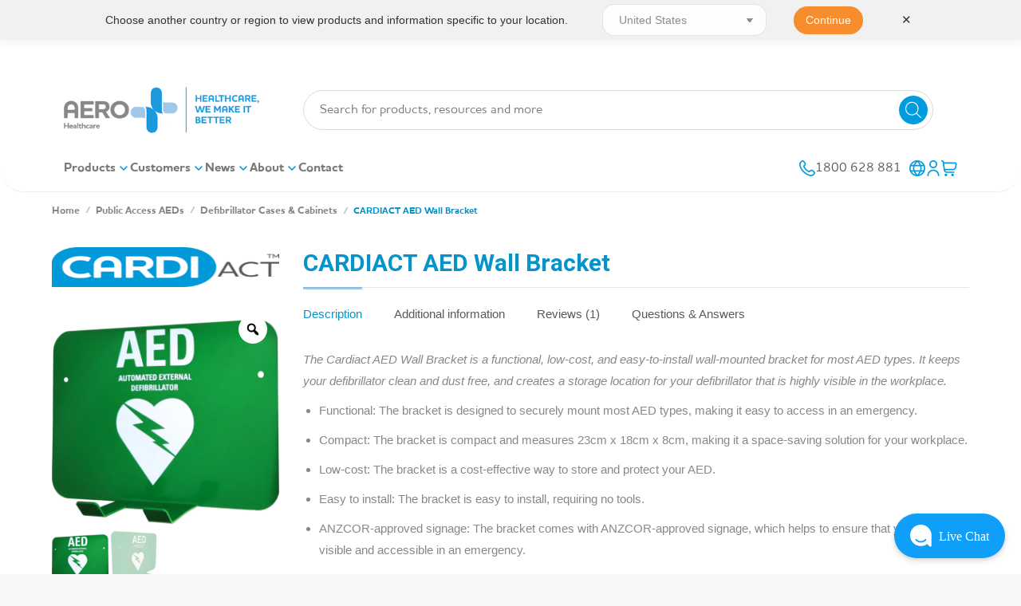

--- FILE ---
content_type: text/html
request_url: https://aerohealthcare.com/product/aed-wall-bracket/
body_size: 118697
content:
<!DOCTYPE html>
<!--[if !(IE 6) | !(IE 7) | !(IE 8)  ]><!-->
<html lang="en-AU" class="no-js">
<!--<![endif]-->
<head>
	<meta charset="UTF-8" />
		<meta name="viewport" content="width=device-width, initial-scale=1, maximum-scale=1, user-scalable=0">
			<link rel="profile" href="https://gmpg.org/xfn/11" />
	
            <script async src='https://obseu.bmccfortress.com/i/8e0cb1166a0fa3f277af6378a3442a4e.js' class='ct_clicktrue'></script>
            <script async src='https://www.clickcease.com/monitor/stat.js'>
            </script>
        <meta name='robots' content='index, follow, max-image-preview:large, max-snippet:-1, max-video-preview:-1' />
<script id="cookieyes" type="text/javascript" src="https://cdn-cookieyes.com/client_data/10121a8a41bf03dfd4e70e6a/script.js"></script>
	<!-- This site is optimized with the Yoast SEO Premium plugin v23.8 (Yoast SEO v23.8) - https://yoast.com/wordpress/plugins/seo/ -->
	<title>CARDIACT AED Wall Bracket | Aero Healthcare</title>
<link data-rocket-preload as="style" href="https://fonts.googleapis.com/css?family=Roboto%3A400%2C600%2C700%2Cbold%7CRoboto%20Condensed%3A400%2C600%2C700%7CRoboto%3A400&#038;display=swap" rel="preload">
<link href="https://fonts.googleapis.com/css?family=Roboto%3A400%2C600%2C700%2Cbold%7CRoboto%20Condensed%3A400%2C600%2C700%7CRoboto%3A400&#038;display=swap" media="print" onload="this.media=&#039;all&#039;" rel="stylesheet">
<noscript><link rel="stylesheet" href="https://fonts.googleapis.com/css?family=Roboto%3A400%2C600%2C700%2Cbold%7CRoboto%20Condensed%3A400%2C600%2C700%7CRoboto%3A400&#038;display=swap"></noscript>
	<meta name="description" content="AED Wall Bracket for Public Access Defibrillators and AEDs" />
	<link rel="canonical" href="https://aerohealthcare.com/product/aed-wall-bracket/" />
	<meta property="og:locale" content="en_US" />
	<meta property="og:type" content="article" />
	<meta property="og:title" content="CARDIACT AED Wall Bracket" />
	<meta property="og:description" content="CARDIACT AED Wall Bracket" />
	<meta property="og:url" content="https://aerohealthcare.com/product/aed-wall-bracket/" />
	<meta property="og:site_name" content="Aero Healthcare" />
	<meta property="article:publisher" content="https://www.facebook.com/AeroHealthcare/" />
	<meta property="article:modified_time" content="2026-01-23T15:56:19+00:00" />
	<meta property="og:image" content="https://cdn.aerohealthcare.com/wp-content/uploads/2025/04/CA-BR1_01_1000px_5ef434561c205bbee9abce77a0e34e4b.png" />
	<meta property="og:image:width" content="1000" />
	<meta property="og:image:height" content="1000" />
	<meta property="og:image:type" content="image/png" />
	<meta name="twitter:card" content="summary_large_image" />
	<meta name="twitter:site" content="@AeroHealthcare" />
	<meta name="twitter:label1" content="Est. reading time" />
	<meta name="twitter:data1" content="1 minute" />
	<script type="application/ld+json" class="yoast-schema-graph">{"@context":"https://schema.org","@graph":[{"@type":["WebPage","ItemPage"],"@id":"https://aerohealthcare.com/product/aed-wall-bracket/","url":"https://aerohealthcare.com/product/aed-wall-bracket/","name":"CARDIACT AED Wall Bracket | Aero Healthcare","isPartOf":{"@id":"https://aerohealthcare.com/#website"},"primaryImageOfPage":{"@id":"https://aerohealthcare.com/product/aed-wall-bracket/#primaryimage"},"image":{"@id":"https://aerohealthcare.com/product/aed-wall-bracket/#primaryimage"},"thumbnailUrl":"https://cdn.aerohealthcare.com/wp-content/uploads/2025/04/CA-BR1_01_1000px_5ef434561c205bbee9abce77a0e34e4b.png","datePublished":"2018-08-20T05:42:46+00:00","dateModified":"2026-01-23T15:56:19+00:00","description":"AED Wall Bracket for Public Access Defibrillators and AEDs","breadcrumb":{"@id":"https://aerohealthcare.com/product/aed-wall-bracket/#breadcrumb"},"inLanguage":"en-AU","potentialAction":[{"@type":"ReadAction","target":["https://aerohealthcare.com/product/aed-wall-bracket/"]}]},{"@type":"ImageObject","inLanguage":"en-AU","@id":"https://aerohealthcare.com/product/aed-wall-bracket/#primaryimage","url":"https://cdn.aerohealthcare.com/wp-content/uploads/2025/04/CA-BR1_01_1000px_5ef434561c205bbee9abce77a0e34e4b.png","contentUrl":"https://cdn.aerohealthcare.com/wp-content/uploads/2025/04/CA-BR1_01_1000px_5ef434561c205bbee9abce77a0e34e4b.png","width":1000,"height":1000,"caption":"CA-BR1_01_1000px_5ef434561c205bbee9abce77a0e34e4b.png"},{"@type":"BreadcrumbList","@id":"https://aerohealthcare.com/product/aed-wall-bracket/#breadcrumb","itemListElement":[{"@type":"ListItem","position":1,"name":"Home","item":"https://aerohealthcare.com/"},{"@type":"ListItem","position":2,"name":"Products","item":"https://aerohealthcare.com/shop/"},{"@type":"ListItem","position":3,"name":"CARDIACT AED Wall Bracket"}]},{"@type":"WebSite","@id":"https://aerohealthcare.com/#website","url":"https://aerohealthcare.com/","name":"Aero Healthcare","description":"| We Make It Better","publisher":{"@id":"https://aerohealthcare.com/#organization"},"potentialAction":[{"@type":"SearchAction","target":{"@type":"EntryPoint","urlTemplate":"https://aerohealthcare.com/?s={search_term_string}"},"query-input":{"@type":"PropertyValueSpecification","valueRequired":true,"valueName":"search_term_string"}}],"inLanguage":"en-AU"},{"@type":"Organization","@id":"https://aerohealthcare.com/#organization","name":"Aero Healthcare","url":"https://aerohealthcare.com/","logo":{"@type":"ImageObject","inLanguage":"en-AU","@id":"https://aerohealthcare.com/#/schema/logo/image/","url":"https://aerohealthcare.com/wp-content/uploads/2019/09/Aero-Healthcare-Citations-Logo.jpg","contentUrl":"https://aerohealthcare.com/wp-content/uploads/2019/09/Aero-Healthcare-Citations-Logo.jpg","width":1181,"height":590,"caption":"Aero Healthcare"},"image":{"@id":"https://aerohealthcare.com/#/schema/logo/image/"},"sameAs":["https://www.facebook.com/AeroHealthcare/","https://x.com/AeroHealthcare","https://www.linkedin.com/showcase/aero-healthcare-australia-/"]}]}</script>
	<!-- / Yoast SEO Premium plugin. -->


<link rel='dns-prefetch' href='//a.omappapi.com' />
<link rel='dns-prefetch' href='//unpkg.com' />
<link rel='dns-prefetch' href='//fonts.googleapis.com' />
<link rel='dns-prefetch' href='//cdn.aerohealthcare.com' />
<link rel='dns-prefetch' href='//www.googletagmanager.com' />
<link href='https://fonts.gstatic.com' crossorigin rel='preconnect' />
<link href='https://cdn.aerohealthcare.com' rel='preconnect' />
<link rel="alternate" type="application/rss+xml" title="Aero Healthcare &raquo; Feed" href="https://aerohealthcare.com/feed/" />
<link rel="alternate" type="application/rss+xml" title="Aero Healthcare &raquo; Comments Feed" href="https://aerohealthcare.com/comments/feed/" />
<link rel="alternate" type="application/rss+xml" title="Aero Healthcare &raquo; CARDIACT AED Wall Bracket Comments Feed" href="https://aerohealthcare.com/product/aed-wall-bracket/feed/" />
		<!-- This site uses the Google Analytics by MonsterInsights plugin v9.11.1 - Using Analytics tracking - https://www.monsterinsights.com/ -->
							<script src="//www.googletagmanager.com/gtag/js?id=G-ZZTNH18S2G"  data-cfasync="false" data-wpfc-render="false" type="text/javascript" async></script>
			<script data-cfasync="false" data-wpfc-render="false" type="text/javascript">
				var mi_version = '9.11.1';
				var mi_track_user = true;
				var mi_no_track_reason = '';
								var MonsterInsightsDefaultLocations = {"page_location":"https:\/\/aerohealthcare.com\/product\/aed-wall-bracket\/"};
								if ( typeof MonsterInsightsPrivacyGuardFilter === 'function' ) {
					var MonsterInsightsLocations = (typeof MonsterInsightsExcludeQuery === 'object') ? MonsterInsightsPrivacyGuardFilter( MonsterInsightsExcludeQuery ) : MonsterInsightsPrivacyGuardFilter( MonsterInsightsDefaultLocations );
				} else {
					var MonsterInsightsLocations = (typeof MonsterInsightsExcludeQuery === 'object') ? MonsterInsightsExcludeQuery : MonsterInsightsDefaultLocations;
				}

								var disableStrs = [
										'ga-disable-G-ZZTNH18S2G',
									];

				/* Function to detect opted out users */
				function __gtagTrackerIsOptedOut() {
					for (var index = 0; index < disableStrs.length; index++) {
						if (document.cookie.indexOf(disableStrs[index] + '=true') > -1) {
							return true;
						}
					}

					return false;
				}

				/* Disable tracking if the opt-out cookie exists. */
				if (__gtagTrackerIsOptedOut()) {
					for (var index = 0; index < disableStrs.length; index++) {
						window[disableStrs[index]] = true;
					}
				}

				/* Opt-out function */
				function __gtagTrackerOptout() {
					for (var index = 0; index < disableStrs.length; index++) {
						document.cookie = disableStrs[index] + '=true; expires=Thu, 31 Dec 2099 23:59:59 UTC; path=/';
						window[disableStrs[index]] = true;
					}
				}

				if ('undefined' === typeof gaOptout) {
					function gaOptout() {
						__gtagTrackerOptout();
					}
				}
								window.dataLayer = window.dataLayer || [];

				window.MonsterInsightsDualTracker = {
					helpers: {},
					trackers: {},
				};
				if (mi_track_user) {
					function __gtagDataLayer() {
						dataLayer.push(arguments);
					}

					function __gtagTracker(type, name, parameters) {
						if (!parameters) {
							parameters = {};
						}

						if (parameters.send_to) {
							__gtagDataLayer.apply(null, arguments);
							return;
						}

						if (type === 'event') {
														parameters.send_to = monsterinsights_frontend.v4_id;
							var hookName = name;
							if (typeof parameters['event_category'] !== 'undefined') {
								hookName = parameters['event_category'] + ':' + name;
							}

							if (typeof MonsterInsightsDualTracker.trackers[hookName] !== 'undefined') {
								MonsterInsightsDualTracker.trackers[hookName](parameters);
							} else {
								__gtagDataLayer('event', name, parameters);
							}
							
						} else {
							__gtagDataLayer.apply(null, arguments);
						}
					}

					__gtagTracker('js', new Date());
					__gtagTracker('set', {
						'developer_id.dZGIzZG': true,
											});
					if ( MonsterInsightsLocations.page_location ) {
						__gtagTracker('set', MonsterInsightsLocations);
					}
										__gtagTracker('config', 'G-ZZTNH18S2G', {"allow_anchor":"true","forceSSL":"true","link_attribution":"true","page_path":location.pathname + location.search + location.hash} );
										window.gtag = __gtagTracker;										(function () {
						/* https://developers.google.com/analytics/devguides/collection/analyticsjs/ */
						/* ga and __gaTracker compatibility shim. */
						var noopfn = function () {
							return null;
						};
						var newtracker = function () {
							return new Tracker();
						};
						var Tracker = function () {
							return null;
						};
						var p = Tracker.prototype;
						p.get = noopfn;
						p.set = noopfn;
						p.send = function () {
							var args = Array.prototype.slice.call(arguments);
							args.unshift('send');
							__gaTracker.apply(null, args);
						};
						var __gaTracker = function () {
							var len = arguments.length;
							if (len === 0) {
								return;
							}
							var f = arguments[len - 1];
							if (typeof f !== 'object' || f === null || typeof f.hitCallback !== 'function') {
								if ('send' === arguments[0]) {
									var hitConverted, hitObject = false, action;
									if ('event' === arguments[1]) {
										if ('undefined' !== typeof arguments[3]) {
											hitObject = {
												'eventAction': arguments[3],
												'eventCategory': arguments[2],
												'eventLabel': arguments[4],
												'value': arguments[5] ? arguments[5] : 1,
											}
										}
									}
									if ('pageview' === arguments[1]) {
										if ('undefined' !== typeof arguments[2]) {
											hitObject = {
												'eventAction': 'page_view',
												'page_path': arguments[2],
											}
										}
									}
									if (typeof arguments[2] === 'object') {
										hitObject = arguments[2];
									}
									if (typeof arguments[5] === 'object') {
										Object.assign(hitObject, arguments[5]);
									}
									if ('undefined' !== typeof arguments[1].hitType) {
										hitObject = arguments[1];
										if ('pageview' === hitObject.hitType) {
											hitObject.eventAction = 'page_view';
										}
									}
									if (hitObject) {
										action = 'timing' === arguments[1].hitType ? 'timing_complete' : hitObject.eventAction;
										hitConverted = mapArgs(hitObject);
										__gtagTracker('event', action, hitConverted);
									}
								}
								return;
							}

							function mapArgs(args) {
								var arg, hit = {};
								var gaMap = {
									'eventCategory': 'event_category',
									'eventAction': 'event_action',
									'eventLabel': 'event_label',
									'eventValue': 'event_value',
									'nonInteraction': 'non_interaction',
									'timingCategory': 'event_category',
									'timingVar': 'name',
									'timingValue': 'value',
									'timingLabel': 'event_label',
									'page': 'page_path',
									'location': 'page_location',
									'title': 'page_title',
									'referrer' : 'page_referrer',
								};
								for (arg in args) {
																		if (!(!args.hasOwnProperty(arg) || !gaMap.hasOwnProperty(arg))) {
										hit[gaMap[arg]] = args[arg];
									} else {
										hit[arg] = args[arg];
									}
								}
								return hit;
							}

							try {
								f.hitCallback();
							} catch (ex) {
							}
						};
						__gaTracker.create = newtracker;
						__gaTracker.getByName = newtracker;
						__gaTracker.getAll = function () {
							return [];
						};
						__gaTracker.remove = noopfn;
						__gaTracker.loaded = true;
						window['__gaTracker'] = __gaTracker;
					})();
									} else {
										console.log("");
					(function () {
						function __gtagTracker() {
							return null;
						}

						window['__gtagTracker'] = __gtagTracker;
						window['gtag'] = __gtagTracker;
					})();
									}
			</script>
										<script data-cfasync="false" data-wpfc-render="false" type="text/javascript">
								
		if ( typeof __gtagTracker === 'function' ) { __gtagTracker( 'config', 'AW-8089285674', {} ); }
							</script>
											<!-- / Google Analytics by MonsterInsights -->
				<script data-cfasync="false" data-wpfc-render="false" type="text/javascript">
			window.MonsterInsightsDualTracker.helpers.mapProductItem = function (uaItem) {
				var prefixIndex, prefixKey, mapIndex;
				
				var toBePrefixed = ['id', 'name', 'list_name', 'brand', 'category', 'variant'];

				var item = {};

				var fieldMap = {
					'price': 'price',
					'list_position': 'index',
					'quantity': 'quantity',
					'position': 'index',
				};

				for (mapIndex in fieldMap) {
					if (uaItem.hasOwnProperty(mapIndex)) {
						item[fieldMap[mapIndex]] = uaItem[mapIndex];
					}
				}

				for (prefixIndex = 0; prefixIndex < toBePrefixed.length; prefixIndex++) {
					prefixKey = toBePrefixed[prefixIndex];
					if (typeof uaItem[prefixKey] !== 'undefined') {
						item['item_' + prefixKey] = uaItem[prefixKey];
					}
				}

				return item;
			};

			MonsterInsightsDualTracker.trackers['view_item_list'] = function (parameters) {
				var items = parameters.items;
				var listName, itemIndex, item, itemListName;
				var lists = {
					'_': {items: [], 'send_to': monsterinsights_frontend.v4_id},
				};

				for (itemIndex = 0; itemIndex < items.length; itemIndex++) {
					item = MonsterInsightsDualTracker.helpers.mapProductItem(items[itemIndex]);

					if (typeof item['item_list_name'] === 'undefined') {
						lists['_'].items.push(item);
					} else {
						itemListName = item['item_list_name'];
						if (typeof lists[itemListName] === 'undefined') {
							lists[itemListName] = {
								'items': [],
								'item_list_name': itemListName,
								'send_to': monsterinsights_frontend.v4_id,
							};
						}

						lists[itemListName].items.push(item);
					}
				}

				for (listName in lists) {
					__gtagDataLayer('event', 'view_item_list', lists[listName]);
				}
			};

			MonsterInsightsDualTracker.trackers['select_content'] = function (parameters) {
				const items = parameters.items.map(MonsterInsightsDualTracker.helpers.mapProductItem);
				__gtagDataLayer('event', 'select_item', {items: items, send_to: parameters.send_to});
			};

			MonsterInsightsDualTracker.trackers['view_item'] = function (parameters) {
				const items = parameters.items.map(MonsterInsightsDualTracker.helpers.mapProductItem);
				__gtagDataLayer('event', 'view_item', {items: items, send_to: parameters.send_to});
			};
		</script>
			<script data-cfasync="false" data-wpfc-render="false" type="text/javascript">
		if (window.hasOwnProperty('MonsterInsightsDualTracker')){
			window.MonsterInsightsDualTracker.trackers['form:impression'] = function (parameters) {
				__gtagDataLayer('event', 'form_impression', {
					form_id: parameters.event_label,
					content_type: 'form',
					non_interaction: true,
					send_to: parameters.send_to,
				});
			};

			window.MonsterInsightsDualTracker.trackers['form:conversion'] = function (parameters) {
				__gtagDataLayer('event', 'generate_lead', {
					form_id: parameters.event_label,
					send_to: parameters.send_to,
				});
			};
		}
	</script>
	<link rel='stylesheet' id='berocket_aapf_widget-style-css' href='https://cdn.aerohealthcare.com/wp-content/plugins/woocommerce-ajax-filters/assets/frontend/css/fullmain.min.css' type='text/css' media='all' />
<style id='wp-emoji-styles-inline-css' type='text/css'>

	img.wp-smiley, img.emoji {
		display: inline !important;
		border: none !important;
		box-shadow: none !important;
		height: 1em !important;
		width: 1em !important;
		margin: 0 0.07em !important;
		vertical-align: -0.1em !important;
		background: none !important;
		padding: 0 !important;
	}
</style>
<link data-minify="1" rel='stylesheet' id='cr-frontend-css-css' href='https://cdn.aerohealthcare.com/wp-content/cache/min/1/wp-content/plugins/customer-reviews-woocommerce/css/frontend.css?ver=1769142938' type='text/css' media='all' />
<link data-minify="1" rel='stylesheet' id='twenty20-css' href='https://cdn.aerohealthcare.com/wp-content/cache/min/1/wp-content/plugins/twenty20/assets/css/twenty20.css?ver=1769142938' type='text/css' media='all' />
<link data-minify="1" rel='stylesheet' id='woocommerce-print-products-css' href='https://cdn.aerohealthcare.com/wp-content/cache/min/1/wp-content/plugins/woocommerce-print-products/public/css/woocommerce-print-products-public.css?ver=1769142938' type='text/css' media='all' />
<link rel='stylesheet' id='photoswipe-css' href='https://cdn.aerohealthcare.com/wp-content/plugins/woocommerce/assets/css/photoswipe/photoswipe.min.css' type='text/css' media='all' />
<link rel='stylesheet' id='photoswipe-default-skin-css' href='https://cdn.aerohealthcare.com/wp-content/plugins/woocommerce/assets/css/photoswipe/default-skin/default-skin.min.css' type='text/css' media='all' />
<style id='woocommerce-inline-inline-css' type='text/css'>
.woocommerce form .form-row .required { visibility: visible; }
</style>
<link data-minify="1" rel='stylesheet' id='woo-variation-gallery-slider-css' href='https://cdn.aerohealthcare.com/wp-content/cache/min/1/wp-content/plugins/woo-variation-gallery/assets/css/slick.min.css?ver=1769142938' type='text/css' media='all' />
<link data-minify="1" rel='stylesheet' id='dashicons-css' href='https://cdn.aerohealthcare.com/wp-content/cache/min/1/wp-includes/css/dashicons.min.css?ver=1769142938' type='text/css' media='all' />
<style id='dashicons-inline-css' type='text/css'>
[data-font="Dashicons"]:before {font-family: 'Dashicons' !important;content: attr(data-icon) !important;speak: none !important;font-weight: normal !important;font-variant: normal !important;text-transform: none !important;line-height: 1 !important;font-style: normal !important;-webkit-font-smoothing: antialiased !important;-moz-osx-font-smoothing: grayscale !important;}
</style>
<link rel='stylesheet' id='woo-variation-gallery-css' href='https://cdn.aerohealthcare.com/wp-content/plugins/woo-variation-gallery/assets/css/frontend.min.css' type='text/css' media='all' />
<style id='woo-variation-gallery-inline-css' type='text/css'>
:root {--wvg-thumbnail-item: 4;--wvg-thumbnail-item-gap: 0px;--wvg-single-image-size: 600px;--wvg-gallery-width: 100%;--wvg-gallery-margin: 30px;}/* Default Width */.woo-variation-product-gallery {max-width: 100% !important;width: 100%;}/* Medium Devices, Desktops */@media only screen and (max-width: 992px) {.woo-variation-product-gallery {width: 285px;max-width: 100% !important;}}/* Small Devices, Tablets */@media only screen and (max-width: 768px) {.woo-variation-product-gallery {width: 285px;max-width: 100% !important;}}/* Extra Small Devices, Phones */@media only screen and (max-width: 480px) {.woo-variation-product-gallery {width: 295px;max-width: 100% !important;}}
</style>
<link rel='stylesheet' id='wpforms-form-locker-frontend-css' href='https://cdn.aerohealthcare.com/wp-content/plugins/wpforms-form-locker/assets/css/frontend.min.css' type='text/css' media='all' />
<link rel='stylesheet' id='dgwt-wcas-style-css' href='https://cdn.aerohealthcare.com/wp-content/plugins/ajax-search-for-woocommerce-premium/assets/css/style.min.css' type='text/css' media='all' />
<link rel='stylesheet' id='parent-style-css' href='https://cdn.aerohealthcare.com/wp-content/themes/dt-the7/style.css' type='text/css' media='all' />
<link data-minify="1" rel='stylesheet' id='the7-font-css' href='https://cdn.aerohealthcare.com/wp-content/cache/min/1/wp-content/themes/dt-the7/fonts/icomoon-the7-font/icomoon-the7-font.min.css?ver=1769142938' type='text/css' media='all' />
<link data-minify="1" rel='stylesheet' id='the7-awesome-fonts-css' href='https://cdn.aerohealthcare.com/wp-content/cache/min/1/wp-content/themes/dt-the7/fonts/FontAwesome/css/all.min.css?ver=1769142938' type='text/css' media='all' />
<link rel='stylesheet' id='the7-awesome-fonts-back-css' href='https://cdn.aerohealthcare.com/wp-content/themes/dt-the7/fonts/FontAwesome/back-compat.min.css' type='text/css' media='all' />
<link data-minify="1" rel='stylesheet' id='the7-Defaults-css' href='https://cdn.aerohealthcare.com/wp-content/cache/min/1/wp-content/uploads/smile_fonts/Defaults/Defaults.css?ver=1769142938' type='text/css' media='all' />
<link data-minify="1" rel='stylesheet' id='dflip-icons-style-css' href='https://cdn.aerohealthcare.com/wp-content/cache/min/1/wp-content/plugins/dflip/assets/css/themify-icons.min.css?ver=1769142938' type='text/css' media='all' />
<link rel='stylesheet' id='dflip-style-css' href='https://cdn.aerohealthcare.com/wp-content/plugins/dflip/assets/css/dflip.min.css' type='text/css' media='all' />
<link data-minify="1" rel='stylesheet' id='pwb-styles-frontend-css' href='https://cdn.aerohealthcare.com/wp-content/cache/min/1/wp-content/plugins/perfect-woocommerce-brands/build/frontend/css/style.css?ver=1769142938' type='text/css' media='all' />
<link data-minify="1" rel='stylesheet' id='slb_core-css' href='https://cdn.aerohealthcare.com/wp-content/cache/min/1/wp-content/plugins/simple-lightbox/client/css/app.css?ver=1769142938' type='text/css' media='all' />
<link data-minify="1" rel='stylesheet' id='js_composer_custom_css-css' href='https://cdn.aerohealthcare.com/wp-content/cache/min/1/wp-content/uploads/js_composer/custom.css?ver=1769142938' type='text/css' media='all' />
<link data-minify="1" rel='stylesheet' id='yith_ywraq_frontend-css' href='https://cdn.aerohealthcare.com/wp-content/cache/min/1/wp-content/plugins/yith-woocommerce-request-a-quote-premium/assets/css/ywraq-frontend.css?ver=1769142938' type='text/css' media='all' />
<style id='yith_ywraq_frontend-inline-css' type='text/css'>
:root {
		--ywraq_layout_button_bg_color: #ed1c24;
		--ywraq_layout_button_bg_color_hover: #044a80;
		--ywraq_layout_button_border_color: ;
		--ywraq_layout_button_border_color_hover: ;
		--ywraq_layout_button_color: #fff;
		--ywraq_layout_button_color_hover: #fff;
		
		--ywraq_checkout_button_bg_color: #0066b4;
		--ywraq_checkout_button_bg_color_hover: #044a80;
		--ywraq_checkout_button_border_color: #0066b4;
		--ywraq_checkout_button_border_color_hover: #044a80;
		--ywraq_checkout_button_color: #ffffff;
		--ywraq_checkout_button_color_hover: #ffffff;
		
		--ywraq_accept_button_bg_color: #0066b4;
		--ywraq_accept_button_bg_color_hover: #044a80;
		--ywraq_accept_button_border_color: #0066b4;
		--ywraq_accept_button_border_color_hover: #044a80;
		--ywraq_accept_button_color: #ffffff;
		--ywraq_accept_button_color_hover: #ffffff;
		
		--ywraq_reject_button_bg_color: transparent;
		--ywraq_reject_button_bg_color_hover: #CC2B2B;
		--ywraq_reject_button_border_color: #CC2B2B;
		--ywraq_reject_button_border_color_hover: #CC2B2B;
		--ywraq_reject_button_color: #CC2B2B;
		--ywraq_reject_button_color_hover: #ffffff;
		}		

.cart button.single_add_to_cart_button, .cart a.single_add_to_cart_button{
	                 display:none!important;
	                }
</style>

<link rel='stylesheet' id='dt-main-css' href='https://cdn.aerohealthcare.com/wp-content/themes/dt-the7/css/main.min.css' type='text/css' media='all' />
<link rel='stylesheet' id='the7-custom-scrollbar-css' href='https://cdn.aerohealthcare.com/wp-content/themes/dt-the7/lib/custom-scrollbar/custom-scrollbar.min.css' type='text/css' media='all' />
<link rel='stylesheet' id='the7-wpbakery-css' href='https://cdn.aerohealthcare.com/wp-content/themes/dt-the7/css/wpbakery.min.css' type='text/css' media='all' />
<link rel='stylesheet' id='the7-core-css' href='https://cdn.aerohealthcare.com/wp-content/plugins/dt-the7-core/assets/css/post-type.min.css' type='text/css' media='all' />
<link data-minify="1" rel='stylesheet' id='the7-css-vars-css' href='https://cdn.aerohealthcare.com/wp-content/cache/min/1/wp-content/uploads/the7-css/css-vars.css?ver=1769142938' type='text/css' media='all' />
<link data-minify="1" rel='stylesheet' id='dt-custom-css' href='https://cdn.aerohealthcare.com/wp-content/cache/min/1/wp-content/uploads/the7-css/custom.css?ver=1769142938' type='text/css' media='all' />
<link data-minify="1" rel='stylesheet' id='wc-dt-custom-css' href='https://cdn.aerohealthcare.com/wp-content/cache/min/1/wp-content/uploads/the7-css/compatibility/wc-dt-custom.css?ver=1769142938' type='text/css' media='all' />
<link data-minify="1" rel='stylesheet' id='dt-media-css' href='https://cdn.aerohealthcare.com/wp-content/cache/min/1/wp-content/uploads/the7-css/media.css?ver=1769142938' type='text/css' media='all' />
<link data-minify="1" rel='stylesheet' id='the7-mega-menu-css' href='https://cdn.aerohealthcare.com/wp-content/cache/min/1/wp-content/uploads/the7-css/mega-menu.css?ver=1769142938' type='text/css' media='all' />
<link data-minify="1" rel='stylesheet' id='the7-elements-albums-portfolio-css' href='https://cdn.aerohealthcare.com/wp-content/cache/min/1/wp-content/uploads/the7-css/the7-elements-albums-portfolio.css?ver=1769142938' type='text/css' media='all' />
<link data-minify="1" rel='stylesheet' id='the7-elements-css' href='https://cdn.aerohealthcare.com/wp-content/cache/min/1/wp-content/uploads/the7-css/post-type-dynamic.css?ver=1769142938' type='text/css' media='all' />
<link rel='stylesheet' id='ubermenu-css' href='https://cdn.aerohealthcare.com/wp-content/plugins/ubermenu/pro/assets/css/ubermenu.min.css' type='text/css' media='all' />
<link data-minify="1" rel='stylesheet' id='ubermenu-minimal-css' href='https://cdn.aerohealthcare.com/wp-content/cache/min/1/wp-content/plugins/ubermenu/assets/css/skins/minimal.css?ver=1769142938' type='text/css' media='all' />
<link data-minify="1" rel='stylesheet' id='smo_fancybox-css' href='https://cdn.aerohealthcare.com/wp-content/cache/min/1/wp-content/plugins/ubermenu/assets/js/fancybox.css?ver=1769142938' type='text/css' media='all' />
<link data-minify="1" rel='stylesheet' id='smo_custom-css' href='https://cdn.aerohealthcare.com/wp-content/cache/min/1/wp-content/plugins/ubermenu/assets/css/smo_custom.css?ver=1769142938' type='text/css' media='all' />
<link data-minify="1" rel='stylesheet' id='ubermenu-font-awesome-all-css' href='https://cdn.aerohealthcare.com/wp-content/cache/min/1/wp-content/plugins/ubermenu/assets/fontawesome/css/all.min.css?ver=1769142938' type='text/css' media='all' />
<link data-minify="1" rel='stylesheet' id='style-css' href='https://cdn.aerohealthcare.com/wp-content/cache/min/1/wp-content/themes/Aero_2018_v4/style.css?ver=1769142938' type='text/css' media='all' />
<link rel='stylesheet' id='the7-elementor-global-css' href='https://cdn.aerohealthcare.com/wp-content/themes/dt-the7/css/compatibility/elementor/elementor-global.min.css' type='text/css' media='all' />
<link data-minify="1" rel='stylesheet' id='ekit-widget-styles-css' href='https://cdn.aerohealthcare.com/wp-content/cache/min/1/wp-content/plugins/elementskit-lite/widgets/init/assets/css/widget-styles.css?ver=1769142938' type='text/css' media='all' />
<link data-minify="1" rel='stylesheet' id='ekit-widget-styles-pro-css' href='https://cdn.aerohealthcare.com/wp-content/cache/min/1/wp-content/plugins/elementskit/widgets/init/assets/css/widget-styles-pro.css?ver=1769142938' type='text/css' media='all' />
<link data-minify="1" rel='stylesheet' id='ekit-responsive-css' href='https://cdn.aerohealthcare.com/wp-content/cache/min/1/wp-content/plugins/elementskit-lite/widgets/init/assets/css/responsive.css?ver=1769142938' type='text/css' media='all' />
<link rel='stylesheet' id='elementor-frontend-css' href='https://cdn.aerohealthcare.com/wp-content/plugins/elementor/assets/css/frontend.min.css' type='text/css' media='all' />
<link rel='stylesheet' id='eael-general-css' href='https://cdn.aerohealthcare.com/wp-content/plugins/essential-addons-for-elementor-lite/assets/front-end/css/view/general.min.css' type='text/css' media='all' />
<style id='rocket-lazyload-inline-css' type='text/css'>
.rll-youtube-player{position:relative;padding-bottom:56.23%;height:0;overflow:hidden;max-width:100%;}.rll-youtube-player:focus-within{outline: 2px solid currentColor;outline-offset: 5px;}.rll-youtube-player iframe{position:absolute;top:0;left:0;width:100%;height:100%;z-index:100;background:0 0}.rll-youtube-player img{bottom:0;display:block;left:0;margin:auto;max-width:100%;width:100%;position:absolute;right:0;top:0;border:none;height:auto;-webkit-transition:.4s all;-moz-transition:.4s all;transition:.4s all}.rll-youtube-player img:hover{-webkit-filter:brightness(75%)}.rll-youtube-player .play{height:100%;width:100%;left:0;top:0;position:absolute;background:url(https://cdn.aerohealthcare.com/wp-content/plugins/wp-rocket/assets/img/youtube.png) no-repeat center;background-color: transparent !important;cursor:pointer;border:none;}.wp-embed-responsive .wp-has-aspect-ratio .rll-youtube-player{position:absolute;padding-bottom:0;width:100%;height:100%;top:0;bottom:0;left:0;right:0}
</style>
<script type="text/template" id="tmpl-variation-template">
	<div class="woocommerce-variation-description">{{{ data.variation.variation_description }}}</div>
	<div class="woocommerce-variation-price">{{{ data.variation.price_html }}}</div>
	<div class="woocommerce-variation-availability">{{{ data.variation.availability_html }}}</div>
</script>
<script type="text/template" id="tmpl-unavailable-variation-template">
	<p>Sorry, this product is unavailable. Please choose a different combination.</p>
</script>
<script type="text/javascript" src="https://cdn.aerohealthcare.com/wp-includes/js/jquery/jquery.min.js" id="jquery-core-js"></script>
<script type="text/javascript" src="https://cdn.aerohealthcare.com/wp-includes/js/jquery/jquery-migrate.min.js" id="jquery-migrate-js"></script>
<script type="text/javascript" id="clickceaseFrontEnd-js-extra">
/* <![CDATA[ */
var ajax_obj = {"cc_nonce":"9d1aa54de3","ajax_url":"https:\/\/aerohealthcare.com\/wp-admin\/admin-ajax.php","ajax_action":"validate_clickcease_response"};
/* ]]> */
</script>
<script type="text/javascript" src="https://cdn.aerohealthcare.com/wp-content/plugins/clickcease-click-fraud-protection/includes/assets/js/front-end.js" id="clickceaseFrontEnd-js"></script>
<script type="text/javascript" src="https://cdn.aerohealthcare.com/wp-content/plugins/google-analytics-premium/assets/js/frontend-gtag.min.js" id="monsterinsights-frontend-script-js" async="async" data-wp-strategy="async"></script>
<script data-cfasync="false" data-wpfc-render="false" type="text/javascript" id='monsterinsights-frontend-script-js-extra'>/* <![CDATA[ */
var monsterinsights_frontend = {"js_events_tracking":"true","download_extensions":"doc,pdf,ppt,zip,xls,docx,pptx,xlsx","inbound_paths":"[{\"path\":\"\\\/go\\\/\",\"label\":\"affiliate\"},{\"path\":\"\\\/recommend\\\/\",\"label\":\"affiliate\"}]","home_url":"https:\/\/aerohealthcare.com","hash_tracking":"true","v4_id":"G-ZZTNH18S2G"};/* ]]> */
</script>
<script type="text/javascript" src="https://cdn.aerohealthcare.com/wp-content/plugins/woocommerce/assets/js/jquery-blockui/jquery.blockUI.min.js" id="jquery-blockui-js" data-wp-strategy="defer"></script>
<script type="text/javascript" id="wc-add-to-cart-js-extra">
/* <![CDATA[ */
var wc_add_to_cart_params = {"ajax_url":"\/wp-admin\/admin-ajax.php","wc_ajax_url":"\/?wc-ajax=%%endpoint%%","i18n_view_cart":"View cart","cart_url":"https:\/\/aerohealthcare.com","is_cart":"","cart_redirect_after_add":"no"};
/* ]]> */
</script>
<script type="text/javascript" src="https://cdn.aerohealthcare.com/wp-content/plugins/woocommerce/assets/js/frontend/add-to-cart.min.js" id="wc-add-to-cart-js" data-wp-strategy="defer"></script>
<script type="text/javascript" src="https://cdn.aerohealthcare.com/wp-content/plugins/woocommerce/assets/js/zoom/jquery.zoom.min.js" id="zoom-js" defer="defer" data-wp-strategy="defer"></script>
<script type="text/javascript" src="https://cdn.aerohealthcare.com/wp-content/plugins/woocommerce/assets/js/flexslider/jquery.flexslider.min.js" id="flexslider-js" defer="defer" data-wp-strategy="defer"></script>
<script type="text/javascript" src="https://cdn.aerohealthcare.com/wp-content/plugins/woocommerce/assets/js/photoswipe/photoswipe.min.js" id="photoswipe-js" defer="defer" data-wp-strategy="defer"></script>
<script type="text/javascript" src="https://cdn.aerohealthcare.com/wp-content/plugins/woocommerce/assets/js/photoswipe/photoswipe-ui-default.min.js" id="photoswipe-ui-default-js" defer="defer" data-wp-strategy="defer"></script>
<script type="text/javascript" id="wc-single-product-js-extra">
/* <![CDATA[ */
var wc_single_product_params = {"i18n_required_rating_text":"Please select a rating","review_rating_required":"yes","flexslider":{"rtl":false,"animation":"slide","smoothHeight":true,"directionNav":false,"controlNav":"thumbnails","slideshow":false,"animationSpeed":500,"animationLoop":false,"allowOneSlide":false},"zoom_enabled":"1","zoom_options":[],"photoswipe_enabled":"1","photoswipe_options":{"shareEl":false,"closeOnScroll":false,"history":false,"hideAnimationDuration":0,"showAnimationDuration":0},"flexslider_enabled":"1"};
/* ]]> */
</script>
<script type="text/javascript" src="https://cdn.aerohealthcare.com/wp-content/plugins/woocommerce/assets/js/frontend/single-product.min.js" id="wc-single-product-js" defer="defer" data-wp-strategy="defer"></script>
<script type="text/javascript" src="https://cdn.aerohealthcare.com/wp-content/plugins/woocommerce/assets/js/js-cookie/js.cookie.min.js" id="js-cookie-js" defer="defer" data-wp-strategy="defer"></script>
<script type="text/javascript" id="woocommerce-js-extra">
/* <![CDATA[ */
var woocommerce_params = {"ajax_url":"\/wp-admin\/admin-ajax.php","wc_ajax_url":"\/?wc-ajax=%%endpoint%%"};
/* ]]> */
</script>
<script type="text/javascript" src="https://cdn.aerohealthcare.com/wp-content/plugins/woocommerce/assets/js/frontend/woocommerce.min.js" id="woocommerce-js" defer="defer" data-wp-strategy="defer"></script>
<script type="text/javascript" src="https://cdn.aerohealthcare.com/wp-content/plugins/js_composer/assets/js/vendors/woocommerce-add-to-cart.js" id="vc_woocommerce-add-to-cart-js-js"></script>
<script type="text/javascript" src="https://cdn.aerohealthcare.com/wp-includes/js/underscore.min.js" id="underscore-js"></script>
<script type="text/javascript" id="wp-util-js-extra">
/* <![CDATA[ */
var _wpUtilSettings = {"ajax":{"url":"\/wp-admin\/admin-ajax.php"}};
/* ]]> */
</script>
<script type="text/javascript" src="https://cdn.aerohealthcare.com/wp-includes/js/wp-util.min.js" id="wp-util-js"></script>
<script type="text/javascript" id="dt-above-fold-js-extra">
/* <![CDATA[ */
var dtLocal = {"themeUrl":"https:\/\/aerohealthcare.com\/wp-content\/themes\/dt-the7","passText":"To view this protected post, enter the password below:","moreButtonText":{"loading":"Loading...","loadMore":"Load more"},"postID":"11118","ajaxurl":"https:\/\/aerohealthcare.com\/wp-admin\/admin-ajax.php","REST":{"baseUrl":"https:\/\/aerohealthcare.com\/wp-json\/the7\/v1","endpoints":{"sendMail":"\/send-mail"}},"contactMessages":{"required":"One or more fields have an error. Please check and try again.","terms":"Please accept the privacy policy.","fillTheCaptchaError":"Please, fill the captcha."},"captchaSiteKey":"","ajaxNonce":"c9fec57c85","pageData":"","themeSettings":{"smoothScroll":"off","lazyLoading":false,"desktopHeader":{"height":130},"ToggleCaptionEnabled":"disabled","ToggleCaption":"Navigation","floatingHeader":{"showAfter":800,"showMenu":true,"height":100,"logo":{"showLogo":true,"html":"<img class=\" preload-me\" src=\"https:\/\/aerohealthcare.com\/wp-content\/uploads\/2023\/04\/Aero-Healthcare-Brand-low-1.png\" srcset=\"https:\/\/aerohealthcare.com\/wp-content\/uploads\/2023\/04\/Aero-Healthcare-Brand-low-1.png 176w, https:\/\/aerohealthcare.com\/wp-content\/uploads\/2023\/04\/Aero-Healthcare-Brand-web.png 351w\" width=\"176\" height=\"84\"   sizes=\"176px\" alt=\"Aero Healthcare\" \/>","url":"https:\/\/aerohealthcare.com\/"}},"topLine":{"floatingTopLine":{"logo":{"showLogo":false,"html":""}}},"mobileHeader":{"firstSwitchPoint":600,"secondSwitchPoint":0,"firstSwitchPointHeight":70,"secondSwitchPointHeight":60,"mobileToggleCaptionEnabled":"disabled","mobileToggleCaption":"Menu"},"stickyMobileHeaderFirstSwitch":{"logo":{"html":"<img class=\" preload-me\" src=\"https:\/\/aerohealthcare.com\/wp-content\/uploads\/2020\/06\/Aero_Logotranss.png\" srcset=\"https:\/\/aerohealthcare.com\/wp-content\/uploads\/2020\/06\/Aero_Logotranss.png 166w\" width=\"166\" height=\"67\"   sizes=\"166px\" alt=\"Aero Healthcare\" \/>"}},"stickyMobileHeaderSecondSwitch":{"logo":{"html":"<img class=\" preload-me\" src=\"https:\/\/aerohealthcare.com\/wp-content\/uploads\/2020\/06\/Aero_Logotranss.png\" srcset=\"https:\/\/aerohealthcare.com\/wp-content\/uploads\/2020\/06\/Aero_Logotranss.png 166w\" width=\"166\" height=\"67\"   sizes=\"166px\" alt=\"Aero Healthcare\" \/>"}},"sidebar":{"switchPoint":990},"boxedWidth":"1280px"},"VCMobileScreenWidth":"768","wcCartFragmentHash":"0e1d63f10b542a13443d54b336359604","elementor":{"settings":{"container_width":0}}};
var dtShare = {"shareButtonText":{"facebook":"Share on Facebook","twitter":"Tweet","pinterest":"Pin it","linkedin":"Share on Linkedin","whatsapp":"Share on Whatsapp"},"overlayOpacity":"85"};
/* ]]> */
</script>
<script type="text/javascript" src="https://cdn.aerohealthcare.com/wp-content/themes/dt-the7/js/above-the-fold.min.js" id="dt-above-fold-js"></script>
<script type="text/javascript" src="https://cdn.aerohealthcare.com/wp-content/themes/dt-the7/js/compatibility/woocommerce/woocommerce.min.js" id="dt-woocommerce-js"></script>
<script type="text/javascript" src="https://cdn.aerohealthcare.com/wp-content/plugins/ubermenu/assets/js/fancybox.umd.js" id="smo-fancybox-js"></script>
<script type="text/javascript" src="https://unpkg.com/swiper@latest/swiper-bundle.min.js" id="ubermenu-swiper-js"></script>
<script type="text/javascript" src="https://cdn.aerohealthcare.com/wp-content/plugins/ubermenu/assets/js/slider.js" id="ubermenu-slider-slick-js"></script>
<script></script><link rel="EditURI" type="application/rsd+xml" title="RSD" href="https://aerohealthcare.com/xmlrpc.php?rsd" />
<link rel="alternate" type="application/json+oembed" href="https://aerohealthcare.com/wp-json/oembed/1.0/embed?url=https%3A%2F%2Faerohealthcare.com%2Fproduct%2Faed-wall-bracket%2F" />
<link rel="alternate" type="text/xml+oembed" href="https://aerohealthcare.com/wp-json/oembed/1.0/embed?url=https%3A%2F%2Faerohealthcare.com%2Fproduct%2Faed-wall-bracket%2F&#038;format=xml" />
<meta name="ahrefs-site-verification" content="419270b617e3b53b046f1733328e092a18f9b6c835afe3816e0476c470884756">

<script type='application/ld+json'> 
{
  "@context": "http://www.schema.org",
  "@type": "Organization",
  "name": "Aero Healthcare",
  "telephone": "1800 628 881",
  "url": "https://aerohealthcare.com/",
  "sameAs": [
    "https://www.youtube.com/watch?time_continue=7&v=RGso39Fk7E4",
    "https://www.linkedin.com/company/aero-healthcare",
    "https://twitter.com/AeroHealthcare",
    "https://www.youtube.com/c/AerohealthcareAU",
    "https://www.facebook.com/AeroHealthcare"
  ],
  "logo": "https://aerohealthcare.com/wp-content/uploads/2019/04/Aero_Logo.png",
  "image": "https://aerohealthcare.com//wp-content/uploads/2018/06/Warehouse-n-Distribution5.jpg",
  "description": "Aero Healthcare is a 100% Australian owned and operated healthcare product manufacturer and wholesaler based in Armidale, New South Wales. Our ISO134856 certification covers a huge range of First Aid and Medical Consumables.",
  "address": {
    "@type": "PostalAddress",
    "streetAddress": "2 Cameron Drive",
    "addressLocality": "Armidale",
    "addressRegion": "New South Wales",
    "postalCode": "2350"
  }
}
 </script>

<script type='application/ld+json'> 
{
  "@context": "http://www.schema.org",
  "@type": "medicalBusiness",
  "name": "Aero Healthcare ",
  "priceRange": "wholesalePrice",
  "telephone": "1800 628 881",
  "url": "https://aerohealthcare.com/",
  "sameAs": [
    "http://www.productontology.org/doc/First_aid_kit",
    "http://www.productontology.org/doc/Automated_external_defibrillator",
    "http://www.productontology.org/doc/Bandage",
    "http://www.productontology.org/doc/Adhesive_bandage",
    "http://www.productontology.org/doc/Surgical_tape"
  ],
  "logo": "https://aerohealthcare.com/wp-content/uploads/2019/04/Aero_Logo.png",
  "image": "https://aerohealthcare.com//wp-content/uploads/2018/06/About_Us2.jpg",
  "description": "Aero Healthcare is a 100% Australian owned and operated healthcare product manufacturer headquartered in Armidale, NSW. Our ISO 134856 certification covers a huge range of First Aid and Medical Consumables. As a wholesaler, Aero Healthcare doesn’t sell directly to consumers, ensuring a constant demand for our trusted products at your business, whether you’re a reseller, retailer or pharmacist. Aero Healthcare is an authorised distributor of HeartSine defibrillators and Brayden CPR manikins. ",
  "address": {
    "@type": "PostalAddress",
    "streetAddress": "2 Cameron Drive",
    "addressLocality": "Armidale",
    "addressRegion": "New South Wales",
    "postalCode": "2350",
    "addressCountry": "Australia"
  },
  "geo": {
    "@type": "GeoCoordinates",
    "latitude": "-30.5361616",
    "longitude": "151.6093174"
  },
  "hasMap": "https://www.google.com/maps/place/Aero+Healthcare/@-30.5361616,151.6093174,17z/data=!3m1!4b1!4m6!3m5!1s0x6b9f9e37670f6853:0xa7d815cf95cfe171!8m2!3d-30.5361616!4d151.6093174!16s%2Fg%2F1hc37hw3c",
  "openingHours": "Mo, Tu, We, Th, Fr 08:00-17:00"
}
 </script>



<script type="text/javascript">
piAId = '829473';
piCId = '9684';
piHostname = 'pi.pardot.com';

(function() {
	function async_load(){
		var s = document.createElement('script'); s.type = 'text/javascript';
		s.src = ('https:' == document.location.protocol ? 'https://pi' : 'http://cdn') + '.pardot.com/pd.js';
		var c = document.getElementsByTagName('script')[0]; c.parentNode.insertBefore(s, c);
	}
	if(window.attachEvent) { window.attachEvent('onload', async_load); }
	else { window.addEventListener('load', async_load, false); }
})();
</script>

<!-- Core web CLS fix -->
<style>
#top-menu {
    position: absolute;
    visibility: hidden;
    z-index: 200;
    top: 100%;
    left: 0;
    width: 240px;
    opacity: 0;
    background: #fff;
    box-shadow: 0 0 4px rgb(0 0 0 / 20%);
}
@media screen and (max-width: 600px) {
.masthead {
min-height:70px;
}
}
</style>
<!-- Meta Pixel Code -->
<script>
!function(f,b,e,v,n,t,s)
{if(f.fbq)return;n=f.fbq=function(){n.callMethod?
n.callMethod.apply(n,arguments):n.queue.push(arguments)};
if(!f._fbq)f._fbq=n;n.push=n;n.loaded=!0;n.version='2.0';
n.queue=[];t=b.createElement(e);t.async=!0;
t.src=v;s=b.getElementsByTagName(e)[0];
s.parentNode.insertBefore(t,s)}(window, document,'script',
'https://connect.facebook.net/en_US/fbevents.js');
fbq('init', '798119503946974');
fbq('track', 'PageView');
</script>
<noscript></noscript>
<!-- End Meta Pixel Code -->

<!-- Google Tag Manager -->
<script>(function(w,d,s,l,i){w[l]=w[l]||[];w[l].push({'gtm.start':
new Date().getTime(),event:'gtm.js'});var f=d.getElementsByTagName(s)[0],
j=d.createElement(s),dl=l!='dataLayer'?'&l='+l:'';j.async=true;j.src=
'https://www.googletagmanager.com/gtm.js?id='+i+dl;f.parentNode.insertBefore(j,f);
})(window,document,'script','dataLayer','GTM-MHHDKZ4');</script>
<!-- End Google Tag Manager -->
<style id="ubermenu-custom-generated-css">
/** Font Awesome 4 Compatibility **/
.fa{font-style:normal;font-variant:normal;font-weight:normal;font-family:FontAwesome;}

/* Status: Loaded from Transient */

</style><style></style><script type="text/javascript">
(function(url){
	if(/(?:Chrome\/26\.0\.1410\.63 Safari\/537\.31|WordfenceTestMonBot)/.test(navigator.userAgent)){ return; }
	var addEvent = function(evt, handler) {
		if (window.addEventListener) {
			document.addEventListener(evt, handler, false);
		} else if (window.attachEvent) {
			document.attachEvent('on' + evt, handler);
		}
	};
	var removeEvent = function(evt, handler) {
		if (window.removeEventListener) {
			document.removeEventListener(evt, handler, false);
		} else if (window.detachEvent) {
			document.detachEvent('on' + evt, handler);
		}
	};
	var evts = 'contextmenu dblclick drag dragend dragenter dragleave dragover dragstart drop keydown keypress keyup mousedown mousemove mouseout mouseover mouseup mousewheel scroll'.split(' ');
	var logHuman = function() {
		if (window.wfLogHumanRan) { return; }
		window.wfLogHumanRan = true;
		var wfscr = document.createElement('script');
		wfscr.type = 'text/javascript';
		wfscr.async = true;
		wfscr.src = url + '&r=' + Math.random();
		(document.getElementsByTagName('head')[0]||document.getElementsByTagName('body')[0]).appendChild(wfscr);
		for (var i = 0; i < evts.length; i++) {
			removeEvent(evts[i], logHuman);
		}
	};
	for (var i = 0; i < evts.length; i++) {
		addEvent(evts[i], logHuman);
	}
})('//aerohealthcare.com/?wordfence_lh=1&hid=C6DACAC6DE22DE47D0355158E2566067');
</script><meta name="framework" content="Qedux 4.0.0.1" />
<link rel="alternate" href="https://aerohealthcare.com/product/aed-wall-bracket/" hreflang="en-au" /><link rel="alternate" href="https://aerohealthcare.com/product/aed-wall-bracket/" hreflang="en" /><link rel="alternate" href="https://aerohealthcare.com/product/aed-wall-bracket/" hreflang="x-default" />		<style>
			.dgwt-wcas-ico-magnifier,.dgwt-wcas-ico-magnifier-handler{max-width:20px}.dgwt-wcas-search-wrapp{max-width:600px}		</style>
		<meta http-equiv="Content-Type" content="text/html; charset=UTF-8" /><link rel="preload" as="image" data-aero="yep" href="https://cdn.aerohealthcare.com/wp-content/uploads/2025/04/CA-BR1_01_1000px_5ef434561c205bbee9abce77a0e34e4b.png" imagesrcset="https://aerohealthcare.com/wp-content/uploads/2025/04/CA-BR1_01_1000px_5ef434561c205bbee9abce77a0e34e4b.png 1000w, https://aerohealthcare.com/wp-content/uploads/2025/04/CA-BR1_01_1000px_5ef434561c205bbee9abce77a0e34e4b-300x300.png 300w, https://aerohealthcare.com/wp-content/uploads/2025/04/CA-BR1_01_1000px_5ef434561c205bbee9abce77a0e34e4b-150x150.png 150w, https://aerohealthcare.com/wp-content/uploads/2025/04/CA-BR1_01_1000px_5ef434561c205bbee9abce77a0e34e4b-768x768.png 768w, https://aerohealthcare.com/wp-content/uploads/2025/04/CA-BR1_01_1000px_5ef434561c205bbee9abce77a0e34e4b-600x600.png 600w, https://aerohealthcare.com/wp-content/uploads/2025/04/CA-BR1_01_1000px_5ef434561c205bbee9abce77a0e34e4b-100x100.png 100w, https://aerohealthcare.com/wp-content/uploads/2025/04/CA-BR1_01_1000px_5ef434561c205bbee9abce77a0e34e4b-64x64.png 64w" imagesizes="(max-width: 800px) 100vw, 800px">	<link rel="icon" type="image/png" href="https://cdn.aerohealthcare.com/favicon/favicon-48x48.png" sizes="48x48" />
	<link rel="icon" type="image/svg+xml" href="https://cdn.aerohealthcare.com/favicon/favicon.svg" />
	<link rel="shortcut icon" href="https://cdn.aerohealthcare.com/favicon/favicon.ico" />
	<link rel="apple-touch-icon" sizes="180x180" href="https://cdn.aerohealthcare.com/favicon/apple-touch-icon.png" />
	<meta name="apple-mobile-web-app-title" content="Aero Healthcare" />
	<link rel="manifest" href="https://cdn.aerohealthcare.com/favicon/site.webmanifest" />
			<script data-apikey="W6OwG3npQcCLmg6u05n4vw" data-env="us01" src="https://us01ccistatic.zoom.us/us01cci/web-sdk/zcc-sdk.js"></script>
		<noscript><style>.woocommerce-product-gallery{ opacity: 1 !important; }</style></noscript>
	<script data-cfasync="false"> var dFlipLocation = "https://aerohealthcare.com/wp-content/plugins/dflip/assets/"; var dFlipWPGlobal = {"text":{"toggleSound":"Turn on\/off Sound","toggleThumbnails":"Toggle Thumbnails","toggleOutline":"Toggle Outline\/Bookmark","previousPage":"Previous Page","nextPage":"Next Page","toggleFullscreen":"Toggle Fullscreen","zoomIn":"Zoom In","zoomOut":"Zoom Out","toggleHelp":"Toggle Help","singlePageMode":"Single Page Mode","doublePageMode":"Double Page Mode","downloadPDFFile":"Download PDF File","gotoFirstPage":"Goto First Page","gotoLastPage":"Goto Last Page","share":"Share","mailSubject":"I wanted you to see this FlipBook","mailBody":"Check out this site {{url}}","loading":"Loading"},"moreControls":"pageMode,startPage,endPage,sound","hideControls":"","scrollWheel":"true","backgroundColor":"#FFF","backgroundImage":"","height":"auto","paddingLeft":"20","paddingRight":"20","controlsPosition":"bottom","duration":"800","soundEnable":"true","enableDownload":"true","enableAnalytics":"false","webgl":"true","hard":"none","maxTextureSize":"1600","rangeChunkSize":"524288","zoomRatio":"1.5","stiffness":"3","pageMode":"0","singlePageMode":"0","pageSize":"0","autoPlay":"false","autoPlayDuration":"5000","autoPlayStart":"false","linkTarget":"2","sharePrefix":"flipbook-"};</script><meta name="generator" content="Elementor 3.29.2; features: e_local_google_fonts; settings: css_print_method-internal, google_font-enabled, font_display-auto">
			<style>
				.e-con.e-parent:nth-of-type(n+4):not(.e-lazyloaded):not(.e-no-lazyload),
				.e-con.e-parent:nth-of-type(n+4):not(.e-lazyloaded):not(.e-no-lazyload) * {
					background-image: none !important;
				}
				@media screen and (max-height: 1024px) {
					.e-con.e-parent:nth-of-type(n+3):not(.e-lazyloaded):not(.e-no-lazyload),
					.e-con.e-parent:nth-of-type(n+3):not(.e-lazyloaded):not(.e-no-lazyload) * {
						background-image: none !important;
					}
				}
				@media screen and (max-height: 640px) {
					.e-con.e-parent:nth-of-type(n+2):not(.e-lazyloaded):not(.e-no-lazyload),
					.e-con.e-parent:nth-of-type(n+2):not(.e-lazyloaded):not(.e-no-lazyload) * {
						background-image: none !important;
					}
				}
			</style>
			<meta name="generator" content="Powered by WPBakery Page Builder - drag and drop page builder for WordPress."/>
<meta name="generator" content="Powered by Slider Revolution 6.7.14 - responsive, Mobile-Friendly Slider Plugin for WordPress with comfortable drag and drop interface." />

		<!-- MonsterInsights Form Tracking -->
		<script data-cfasync="false" data-wpfc-render="false" type="text/javascript">
			function monsterinsights_forms_record_impression(event) {
				monsterinsights_add_bloom_forms_ids();
				var monsterinsights_forms = document.getElementsByTagName("form");
				var monsterinsights_forms_i;
				for (monsterinsights_forms_i = 0; monsterinsights_forms_i < monsterinsights_forms.length; monsterinsights_forms_i++) {
					var monsterinsights_form_id = monsterinsights_forms[monsterinsights_forms_i].getAttribute("id");
					var skip_conversion = false;
					/* Check to see if it's contact form 7 if the id isn't set */
					if (!monsterinsights_form_id) {
						monsterinsights_form_id = monsterinsights_forms[monsterinsights_forms_i].parentElement.getAttribute("id");
						if (monsterinsights_form_id && monsterinsights_form_id.lastIndexOf('wpcf7-f', 0) === 0) {
							/* If so, let's grab that and set it to be the form's ID*/
							var tokens = monsterinsights_form_id.split('-').slice(0, 2);
							var result = tokens.join('-');
							monsterinsights_forms[monsterinsights_forms_i].setAttribute("id", result);/* Now we can do just what we did above */
							monsterinsights_form_id = monsterinsights_forms[monsterinsights_forms_i].getAttribute("id");
						} else {
							monsterinsights_form_id = false;
						}
					}

					/* Check if it's Ninja Forms & id isn't set. */
					if (!monsterinsights_form_id && monsterinsights_forms[monsterinsights_forms_i].parentElement.className.indexOf('nf-form-layout') >= 0) {
						monsterinsights_form_id = monsterinsights_forms[monsterinsights_forms_i].parentElement.parentElement.parentElement.getAttribute('id');
						if (monsterinsights_form_id && 0 === monsterinsights_form_id.lastIndexOf('nf-form-', 0)) {
							/* If so, let's grab that and set it to be the form's ID*/
							tokens = monsterinsights_form_id.split('-').slice(0, 3);
							result = tokens.join('-');
							monsterinsights_forms[monsterinsights_forms_i].setAttribute('id', result);
							/* Now we can do just what we did above */
							monsterinsights_form_id = monsterinsights_forms[monsterinsights_forms_i].getAttribute('id');
							skip_conversion = true;
						}
					}

					if (monsterinsights_form_id && monsterinsights_form_id !== 'commentform' && monsterinsights_form_id !== 'adminbar-search') {
						__gtagTracker('event', 'impression', {
							event_category: 'form',
							event_label: monsterinsights_form_id,
							value: 1,
							non_interaction: true
						});

						/* If a WPForms Form, we can use custom tracking */
						if (monsterinsights_form_id && 0 === monsterinsights_form_id.lastIndexOf('wpforms-form-', 0)) {
							continue;
						}

						/* Formiddable Forms, use custom tracking */
						if (monsterinsights_forms_has_class(monsterinsights_forms[monsterinsights_forms_i], 'frm-show-form')) {
							continue;
						}

						/* If a Gravity Form, we can use custom tracking */
						if (monsterinsights_form_id && 0 === monsterinsights_form_id.lastIndexOf('gform_', 0)) {
							continue;
						}

						/* If Ninja forms, we use custom conversion tracking */
						if (skip_conversion) {
							continue;
						}

						var custom_conversion_mi_forms = false;
						if (custom_conversion_mi_forms) {
							continue;
						}

						if (window.jQuery) {
							(function (form_id) {
								jQuery(document).ready(function () {
									jQuery('#' + form_id).on('submit', monsterinsights_forms_record_conversion);
								});
							})(monsterinsights_form_id);
						} else {
							var __gaFormsTrackerWindow = window;
							if (__gaFormsTrackerWindow.addEventListener) {
								document.getElementById(monsterinsights_form_id).addEventListener("submit", monsterinsights_forms_record_conversion, false);
							} else {
								if (__gaFormsTrackerWindow.attachEvent) {
									document.getElementById(monsterinsights_form_id).attachEvent("onsubmit", monsterinsights_forms_record_conversion);
								}
							}
						}

					} else {
						continue;
					}
				}
			}

			function monsterinsights_forms_has_class(element, className) {
				return (' ' + element.className + ' ').indexOf(' ' + className + ' ') > -1;
			}

			function monsterinsights_forms_record_conversion(event) {
				var monsterinsights_form_conversion_id = event.target.id;
				var monsterinsights_form_action = event.target.getAttribute("miforms-action");
				if (monsterinsights_form_conversion_id && !monsterinsights_form_action) {
					document.getElementById(monsterinsights_form_conversion_id).setAttribute("miforms-action", "submitted");
					__gtagTracker('event', 'conversion', {
						event_category: 'form',
						event_label: monsterinsights_form_conversion_id,
						value: 1,
					});
				}
			}

			/* Attach the events to all clicks in the document after page and GA has loaded */
			function monsterinsights_forms_load() {
				if (typeof (__gtagTracker) !== 'undefined' && __gtagTracker) {
					var __gtagFormsTrackerWindow = window;
					if (__gtagFormsTrackerWindow.addEventListener) {
						__gtagFormsTrackerWindow.addEventListener("load", monsterinsights_forms_record_impression, false);
					} else {
						if (__gtagFormsTrackerWindow.attachEvent) {
							__gtagFormsTrackerWindow.attachEvent("onload", monsterinsights_forms_record_impression);
						}
					}
				} else {
					setTimeout(monsterinsights_forms_load, 200);
				}
			}

			/* Custom Ninja Forms impression tracking */
			if (window.jQuery) {
				jQuery(document).on('nfFormReady', function (e, layoutView) {
					var label = layoutView.el;
					label = label.substring(1, label.length);
					label = label.split('-').slice(0, 3).join('-');
					__gtagTracker('event', 'impression', {
						event_category: 'form',
						event_label: label,
						value: 1,
						non_interaction: true
					});
				});
			}

			/* Custom Bloom Form tracker */
			function monsterinsights_add_bloom_forms_ids() {
				var bloom_forms = document.querySelectorAll('.et_bloom_form_content form');
				if (bloom_forms.length > 0) {
					for (var i = 0; i < bloom_forms.length; i++) {
						if ('' === bloom_forms[i].id) {
							var form_parent_root = monsterinsights_find_parent_with_class(bloom_forms[i], 'et_bloom_optin');
							if (form_parent_root) {
								var classes = form_parent_root.className.split(' ');
								for (var j = 0; j < classes.length; ++j) {
									if (0 === classes[j].indexOf('et_bloom_optin')) {
										bloom_forms[i].id = classes[j];
									}
								}
							}
						}
					}
				}
			}

			function monsterinsights_find_parent_with_class(element, className) {
				if (element.parentNode && '' !== className) {
					if (element.parentNode.className.indexOf(className) >= 0) {
						return element.parentNode;
					} else {
						return monsterinsights_find_parent_with_class(element.parentNode, className);
					}
				}
				return false;
			}

			monsterinsights_forms_load();
		</script>
		<!-- End MonsterInsights Form Tracking -->
		


		<!-- MonsterInsights Media Tracking -->
		<script data-cfasync="false" data-wpfc-render="false" type="text/javascript">
			var monsterinsights_tracked_video_marks = {};
			var monsterinsights_youtube_percentage_tracking_timeouts = {};

			/* Works for YouTube and Vimeo */
			function monsterinsights_media_get_id_for_iframe( source, service ) {
				var iframeUrlParts = source.split('?');
				var stripedUrl = iframeUrlParts[0].split('/');
				var videoId = stripedUrl[ stripedUrl.length - 1 ];

				return service + '-player-' + videoId;
			}

			function monsterinsights_media_record_video_event( provider, event, label, parameters = {} ) {
				__gtagTracker('event', event, {
					event_category: 'video-' + provider,
					event_label: label,
					non_interaction: event === 'impression',
					...parameters
				});
			}

			function monsterinsights_media_maybe_record_video_progress( provider, label, videoId, videoParameters ) {
				var progressTrackingAllowedMarks = [10,25,50,75];

				if ( typeof monsterinsights_tracked_video_marks[ videoId ] == 'undefined' ) {
					monsterinsights_tracked_video_marks[ videoId ] = [];
				}

				var { video_percent } = videoParameters;

				if ( progressTrackingAllowedMarks.includes( video_percent ) && !monsterinsights_tracked_video_marks[ videoId ].includes( video_percent ) ) {
					monsterinsights_media_record_video_event( provider, 'video_progress', label, videoParameters );

					/* Prevent multiple records for the same percentage */
					monsterinsights_tracked_video_marks[ videoId ].push( video_percent );
				}
			}

			/* --- Vimeo --- */
            var monsterinsights_media_vimeo_plays = {};

            function monsterinsights_setup_vimeo_events_for_iframe(iframe, title, player) {
                var playerId = iframe.getAttribute('id');
                var videoLabel = title || iframe.title || iframe.getAttribute('src');

                if ( !playerId ) {
                    playerId = monsterinsights_media_get_id_for_iframe( iframe.getAttribute('src'), 'vimeo' );
                    iframe.setAttribute( 'id', playerId );
                }

                monsterinsights_media_vimeo_plays[playerId] = 0;

                var videoParameters = {
                    video_provider: 'vimeo',
                    video_title: title,
                    video_url: iframe.getAttribute('src')
                };

                /**
                 * Record Impression
                 **/
                monsterinsights_media_record_video_event( 'vimeo', 'impression', videoLabel, videoParameters );

                /**
                 * Record video start
                 **/
                player.on('play', function(data) {
                    let playerId = this.element.id;
                    if ( monsterinsights_media_vimeo_plays[playerId] === 0 ) {
                        monsterinsights_media_vimeo_plays[playerId]++;

                        videoParameters.video_duration = data.duration;
                        videoParameters.video_current_time = data.seconds;
                        videoParameters.video_percent = 0;

                        monsterinsights_media_record_video_event( 'vimeo', 'video_start', videoLabel, videoParameters );
                    }
                });

                /**
                 * Record video progress
                 **/
                player.on('timeupdate', function(data) {
                    var progress = Math.floor(data.percent * 100);

                    videoParameters.video_duration = data.duration;
                    videoParameters.video_current_time = data.seconds;
                    videoParameters.video_percent = progress;

                    monsterinsights_media_maybe_record_video_progress( 'vimeo', videoLabel, playerId, videoParameters );
                });

                /**
                 * Record video complete
                 **/
                player.on('ended', function(data) {
                    videoParameters.video_duration = data.duration;
                    videoParameters.video_current_time = data.seconds;
                    videoParameters.video_percent = 100;

                    monsterinsights_media_record_video_event( 'vimeo', 'video_complete', videoLabel, videoParameters );
                });
            }

			function monsterinsights_on_vimeo_load() {

				var vimeoIframes = document.querySelectorAll("iframe[src*='vimeo']");

				vimeoIframes.forEach(function( iframe ) {
                    //  Set up the player
					var player = new Vimeo.Player(iframe);

                    //  The getVideoTitle function returns a promise
                    player.getVideoTitle().then(function(title) {
                        /*
                         * Binding the events inside this callback guarantees that we
                         * always have the correct title for the video
                         */
                        monsterinsights_setup_vimeo_events_for_iframe(iframe, title, player)
                    });
				});
			}

			function monsterinsights_media_init_vimeo_events() {
				var vimeoIframes = document.querySelectorAll("iframe[src*='vimeo']");

				if ( vimeoIframes.length ) {

					/* Maybe load Vimeo API */
					if ( window.Vimeo === undefined ) {
						var tag = document.createElement("script");
						tag.src = "https://player.vimeo.com/api/player.js";
						tag.setAttribute("onload", "monsterinsights_on_vimeo_load()");
						document.body.append(tag);
					} else {
						/* Vimeo API already loaded, invoke callback */
						monsterinsights_on_vimeo_load();
					}
				}
			}

			/* --- End Vimeo --- */

			/* --- YouTube --- */
			function monsterinsights_media_on_youtube_load() {
				var monsterinsights_media_youtube_plays = {};

				function __onPlayerReady(event) {
					monsterinsights_media_youtube_plays[event.target.h.id] = 0;

					var videoParameters = {
						video_provider: 'youtube',
						video_title: event.target.videoTitle,
						video_url: event.target.playerInfo.videoUrl
					};
					monsterinsights_media_record_video_event( 'youtube', 'impression', videoParameters.video_title, videoParameters );
				}

				/**
				 * Record progress callback
				 **/
				function __track_youtube_video_progress( player, videoLabel, videoParameters ) {
					var { playerInfo } = player;
					var playerId = player.h.id;

					var duration = playerInfo.duration; /* player.getDuration(); */
					var currentTime = playerInfo.currentTime; /* player.getCurrentTime(); */

					var percentage = (currentTime / duration) * 100;
					var progress = Math.floor(percentage);

					videoParameters.video_duration = duration;
					videoParameters.video_current_time = currentTime;
					videoParameters.video_percent = progress;

					monsterinsights_media_maybe_record_video_progress( 'youtube', videoLabel, playerId, videoParameters );
				}

				function __youtube_on_state_change( event ) {
					var state = event.data;
					var player = event.target;
					var { playerInfo } = player;
					var playerId = player.h.id;

					var videoParameters = {
						video_provider: 'youtube',
						video_title: player.videoTitle,
						video_url: playerInfo.videoUrl
					};

					/**
					 * YouTube's API doesn't offer a progress or timeupdate event.
					 * We have to track progress manually by asking the player for the current time, every X milliseconds, using an
    interval
					 **/

					if ( state === YT.PlayerState.PLAYING) {
						if ( monsterinsights_media_youtube_plays[playerId] === 0 ) {
							monsterinsights_media_youtube_plays[playerId]++;
							/**
							 * Record video start
							 **/
							videoParameters.video_duration = playerInfo.duration;
							videoParameters.video_current_time = playerInfo.currentTime;
							videoParameters.video_percent = 0;

							monsterinsights_media_record_video_event( 'youtube', 'video_start', videoParameters.video_title, videoParameters );
						}

						monsterinsights_youtube_percentage_tracking_timeouts[ playerId ] = setInterval(
							__track_youtube_video_progress,
							500,
							player,
							videoParameters.video_title,
							videoParameters
						);
					} else if ( state === YT.PlayerState.PAUSED ) {
						/* When the video is paused clear the interval */
						clearInterval( monsterinsights_youtube_percentage_tracking_timeouts[ playerId ] );
					} else if ( state === YT.PlayerState.ENDED ) {

						/**
						 * Record video complete
						 **/
						videoParameters.video_duration = playerInfo.duration;
						videoParameters.video_current_time = playerInfo.currentTime;
						videoParameters.video_percent = 100;

						monsterinsights_media_record_video_event( 'youtube', 'video_complete', videoParameters.video_title, videoParameters );
						clearInterval( monsterinsights_youtube_percentage_tracking_timeouts[ playerId ] );
					}
				}

				var youtubeIframes = document.querySelectorAll("iframe[src*='youtube'],iframe[src*='youtu.be']");

				youtubeIframes.forEach(function( iframe ) {
					var playerId = iframe.getAttribute('id');

					if ( !playerId ) {
						playerId = monsterinsights_media_get_id_for_iframe( iframe.getAttribute('src'), 'youtube' );
						iframe.setAttribute( 'id', playerId );
					}

					new YT.Player(playerId, {
						events: {
							onReady: __onPlayerReady,
							onStateChange: __youtube_on_state_change
						}
					});
				});
			}

			function monsterinsights_media_load_youtube_api() {
				if ( window.YT ) {
					return;
				}

				var youtubeIframes = document.querySelectorAll("iframe[src*='youtube'],iframe[src*='youtu.be']");
				if ( 0 === youtubeIframes.length ) {
					return;
				}

				var tag = document.createElement("script");
				tag.src = "https://www.youtube.com/iframe_api";
				var firstScriptTag = document.getElementsByTagName('script')[0];
				firstScriptTag.parentNode.insertBefore(tag, firstScriptTag);
			}

			function monsterinsights_media_init_youtube_events() {
				/* YouTube always looks for a function called onYouTubeIframeAPIReady */
				window.onYouTubeIframeAPIReady = monsterinsights_media_on_youtube_load;
			}
			/* --- End YouTube --- */

			/* --- HTML Videos --- */
			function monsterinsights_media_init_html_video_events() {
				var monsterinsights_media_html_plays = {};
				var videos = document.querySelectorAll('video');
				var videosCount = 0;

				videos.forEach(function( video ) {

					var videoLabel = video.title;

					if ( !videoLabel ) {
						var videoCaptionEl = video.nextElementSibling;

						if ( videoCaptionEl && videoCaptionEl.nodeName.toLowerCase() === 'figcaption' ) {
							videoLabel = videoCaptionEl.textContent;
						} else {
							videoLabel = video.getAttribute('src');
						}
					}

					var videoTitle = videoLabel;

					var playerId = video.getAttribute('id');

					if ( !playerId ) {
						playerId = 'html-player-' + videosCount;
						video.setAttribute('id', playerId);
					}

					monsterinsights_media_html_plays[playerId] = 0

					var videoSrc = video.getAttribute('src')

					if ( ! videoSrc && video.currentSrc ) {
						videoSrc = video.currentSrc;
					}

					var videoParameters = {
						video_provider: 'html',
						video_title: videoTitle ? videoTitle : videoSrc,
						video_url: videoSrc,
					};

					/**
					 * Record Impression
					 **/
					monsterinsights_media_record_video_event( 'html', 'impression', videoLabel, videoParameters );

					/**
					 * Record video start
					 **/
					video.addEventListener('play', function(event) {
						let playerId = event.target.id;
						if ( monsterinsights_media_html_plays[playerId] === 0 ) {
							monsterinsights_media_html_plays[playerId]++;

							videoParameters.video_duration = video.duration;
							videoParameters.video_current_time = video.currentTime;
							videoParameters.video_percent = 0;

							monsterinsights_media_record_video_event( 'html', 'video_start', videoLabel, videoParameters );
						}
					}, false );

					/**
					 * Record video progress
					 **/
					video.addEventListener('timeupdate', function() {
						var percentage = (video.currentTime / video.duration) * 100;
						var progress = Math.floor(percentage);

						videoParameters.video_duration = video.duration;
						videoParameters.video_current_time = video.currentTime;
						videoParameters.video_percent = progress;

						monsterinsights_media_maybe_record_video_progress( 'html', videoLabel, playerId, videoParameters );
					}, false );

					/**
					 * Record video complete
					 **/
					video.addEventListener('ended', function() {
						var percentage = (video.currentTime / video.duration) * 100;
						var progress = Math.floor(percentage);

						videoParameters.video_duration = video.duration;
						videoParameters.video_current_time = video.currentTime;
						videoParameters.video_percent = progress;

						monsterinsights_media_record_video_event( 'html', 'video_complete', videoLabel, videoParameters );
					}, false );

					videosCount++;
				});
			}
			/* --- End HTML Videos --- */

			function monsterinsights_media_init_video_events() {
				/**
				 * HTML Video - Attach events & record impressions
				 */
				monsterinsights_media_init_html_video_events();

				/**
				 * Vimeo - Attach events & record impressions
				 */
				monsterinsights_media_init_vimeo_events();

				monsterinsights_media_load_youtube_api();
			}

			/* Attach events */
			function monsterinsights_media_load() {

				if ( typeof(__gtagTracker) === 'undefined' ) {
					setTimeout(monsterinsights_media_load, 200);
					return;
				}

				if ( document.readyState === "complete" ) { // Need this for cookie plugin.
					monsterinsights_media_init_video_events();
				} else if ( window.addEventListener ) {
					window.addEventListener( "load", monsterinsights_media_init_video_events, false );
				} else if ( window.attachEvent ) {
					window.attachEvent( "onload", monsterinsights_media_init_video_events);
				}

				/**
				 * YouTube - Attach events & record impressions.
				 * We don't need to attach this into page load event
				 * because we already use YT function "onYouTubeIframeAPIReady"
				 * and this will help on using onReady event with the player instantiation.
				 */
				monsterinsights_media_init_youtube_events();
			}

			monsterinsights_media_load();
		</script>
		<!-- End MonsterInsights Media Tracking -->

		
<link rel="icon" href="https://cdn.aerohealthcare.com/wp-content/uploads/2018/05/Aero_Logo_icon_02.png" type="image/png" sizes="16x16"/><script>function setREVStartSize(e){
			//window.requestAnimationFrame(function() {
				window.RSIW = window.RSIW===undefined ? window.innerWidth : window.RSIW;
				window.RSIH = window.RSIH===undefined ? window.innerHeight : window.RSIH;
				try {
					var pw = document.getElementById(e.c).parentNode.offsetWidth,
						newh;
					pw = pw===0 || isNaN(pw) || (e.l=="fullwidth" || e.layout=="fullwidth") ? window.RSIW : pw;
					e.tabw = e.tabw===undefined ? 0 : parseInt(e.tabw);
					e.thumbw = e.thumbw===undefined ? 0 : parseInt(e.thumbw);
					e.tabh = e.tabh===undefined ? 0 : parseInt(e.tabh);
					e.thumbh = e.thumbh===undefined ? 0 : parseInt(e.thumbh);
					e.tabhide = e.tabhide===undefined ? 0 : parseInt(e.tabhide);
					e.thumbhide = e.thumbhide===undefined ? 0 : parseInt(e.thumbhide);
					e.mh = e.mh===undefined || e.mh=="" || e.mh==="auto" ? 0 : parseInt(e.mh,0);
					if(e.layout==="fullscreen" || e.l==="fullscreen")
						newh = Math.max(e.mh,window.RSIH);
					else{
						e.gw = Array.isArray(e.gw) ? e.gw : [e.gw];
						for (var i in e.rl) if (e.gw[i]===undefined || e.gw[i]===0) e.gw[i] = e.gw[i-1];
						e.gh = e.el===undefined || e.el==="" || (Array.isArray(e.el) && e.el.length==0)? e.gh : e.el;
						e.gh = Array.isArray(e.gh) ? e.gh : [e.gh];
						for (var i in e.rl) if (e.gh[i]===undefined || e.gh[i]===0) e.gh[i] = e.gh[i-1];
											
						var nl = new Array(e.rl.length),
							ix = 0,
							sl;
						e.tabw = e.tabhide>=pw ? 0 : e.tabw;
						e.thumbw = e.thumbhide>=pw ? 0 : e.thumbw;
						e.tabh = e.tabhide>=pw ? 0 : e.tabh;
						e.thumbh = e.thumbhide>=pw ? 0 : e.thumbh;
						for (var i in e.rl) nl[i] = e.rl[i]<window.RSIW ? 0 : e.rl[i];
						sl = nl[0];
						for (var i in nl) if (sl>nl[i] && nl[i]>0) { sl = nl[i]; ix=i;}
						var m = pw>(e.gw[ix]+e.tabw+e.thumbw) ? 1 : (pw-(e.tabw+e.thumbw)) / (e.gw[ix]);
						newh =  (e.gh[ix] * m) + (e.tabh + e.thumbh);
					}
					var el = document.getElementById(e.c);
					if (el!==null && el) el.style.height = newh+"px";
					el = document.getElementById(e.c+"_wrapper");
					if (el!==null && el) {
						el.style.height = newh+"px";
						el.style.display = "block";
					}
				} catch(e){
					console.log("Failure at Presize of Slider:" + e)
				}
			//});
		  };</script>
		<style type="text/css" id="wp-custom-css">
			.comp-width {
	margin: 0 auto;
	max-width: 1200px;
}

.page-template-template-blog-list .author.vcard,
.page-template-template-blog-list .data-link {
    pointer-events: none;
}
.dgwt-wcas-sf-wrapp .dgwt-wcas-search-submit:before{
	display: none !important;
}
.page-inner:after{
		width: 100%;
    height: 100%;
    position: absolute;
    background: rgba(251, 251, 251, .5);
    backdrop-filter: blur(8px);
    -webkit-backdrop-filter: blur(8px);
	content:"";
	left: 0;
	top: 0;
	transition: all 0.8s;
	opacity: 0;
	visibility: hidden;
}
.uber-show .page-inner:after{
	opacity: 1;
	visibility: visible;
}
.page-template-template-blog-list .author.vcard,
.page-template-template-blog-list .data-link {
    pointer-events: none;
}
.rst-search .dgwt-wcas-preloader,.rst-search .rst-wcas-preloader{
	z-index: 1;
	display: flex;
    align-items: center;
}
.rst-wcas-close{
	cursor: pointer;
}
.rst-wcas-close{
	display: none;
}
.locations-link a:hover svg path,.rst-login:hover svg path,.rst-cart:hover svg path{
	fill: #6EC1E4;
}
.rst-search-result-meta-box ul{
	margin: 0;
	padding: 0;
	list-style: none;
}
.taxonomy-link-meta{
	display: flex !important;
	align-items: center;
	flex-wrap: wrap;
}
.taxonomy-link-meta img{
	width: 58px;
	height: 58px;
}
.taxonomy-link-meta h4{
	font-family: 'hpmedium';
	font-size: 14px;
	font-weight: 500;
	line-height: 16px;
	text-align: left;
	color: #58595B;
	margin: 0;
}
.taxonomy-link-meta:hover h4{
	color: #009CDE;
}
.taxonomy-link-meta span{
	font-family: 'hpmedium';
	font-size: 12px;
	font-weight: 500;
	line-height: 13.8px;
	text-align: left;
	color: #A0A1A4;
	display: block;
	margin-top: 6px;
	overflow: hidden;
    text-overflow: ellipsis;
    white-space: nowrap;
}
.taxonomy-link-meta img + div{
	width: calc( 100% - 58px );
	padding-left: 14px;
	box-sizing: border-box;
}
.rst-search-result-meta-box ul li{
	padding-bottom: 10px;
}
.rst-search-result-meta-box ul li a{
	font-family: 'hpmedium' !important;
	font-size: 14px;
	font-weight: 500;
	line-height: 16px;
	text-align: left;
	color: #58595B;
	    display: block;
}
.rst-search-result-meta-box ul li a:hover{
	color: #009CDE;
}
.rst-search-result-inner{
	display: flex;
	flex-wrap: wrap; 
}
.rst-search-result-meta-box{
	margin-bottom: 30px;
	border-bottom: 1px solid #eee;
}
.rst-search-result-meta-box:last-child{
	margin-bottom: 0px;
	border-bottom: none;
}
.rst-search-result-product{
	width: 71.4%;
	border-right: 1px solid #eee;
	padding-right: 40px;
	box-sizing: border-box;
}
.rst-search-result-meta{
	width: 28.6%;
	box-sizing: border-box;
	padding-left: 40px;
}
.result-head{
	display: block;
	font-family: 'hpbold';
	font-size: 14px;
	font-weight: 700;
	line-height: 22px;
	text-align: left;
	margin-bottom: 10px;
	color: #58595B;
	text-transform: uppercase;
}
.result-head span{
	margin-left: 5px;
	font-size: 12px;
	font-weight: 400;
	line-height: 14px;
	text-align: left;
	color: #A0A1A4;
}
.rst-list-result-product{
	display: flex;
	column-gap: 50px;
	flex-wrap: wrap;
}
.rst-list-result-product-column{
	width: calc( 50% - 25px );
}
.rst-item-result-product{
	width: 100%;
	display: flex;
	align-items: center;
	flex-wrap: wrap;
	border-bottom: 1px solid #eee;
	padding: 10px 0;
}
.rst-item-result-product:last-child{
	border: none;
}
.rst-item-result-product-thumb{
	width: 58px;
}
.rst-item-result-product-thumb img{
	height: 58px;
	width: 100%;
	display: block;
}
.rst-item-result-product-thumb .aero-badge{
	display: none;
}
.rst-item-result-product-meta{
	width: calc( 100% - 58px );
	padding-left: 20px;
	    box-sizing: border-box;
}
.rsr-list-result-product{
	margin-bottom: 18px;
}
.rst-item-result-product-meta h4{
	font-family: 'hpbold';
	font-size: 14px;
	font-weight: 700;
	line-height: 16px;
	text-align: left;
	color: #58595B;
	margin-bottom: 6px;
}
.wiew_all_product{
	font-family: 'hpbold';
	font-size: 14px;
	font-weight: 700;
	line-height: 16px;
	text-align: left;
	color: #009CDE !important;
	text-decoration: underline;
	display: inline-block;
	margin-top: 18px;
}
.wiew_all_product:hover{
	text-decoration: none;
}
.rst-item-result-product-meta h4 a{
	display: block;
	color: #58595B;
}
.rst-item-result-product-meta h4 a:hover{
	color: #009CDE;
}
.rst-item-result-product-meta span{
	font-family: 'hpmedium' !important;
	font-size: 12px;
	font-weight: 500;
	line-height: 14px;
	text-align: left;
	color: #A0A1A4;
	display: block;
}
.rst-wcas-proccesing{
	display: none;
}
.rst-wcas-proccesing.show,.rst-wcas-close.show{
	display: block;
}
.rst-wcas-close path {
    fill: #ccc;
}
.rst-wcas-proccesing img{
	width: 24px;
}
#wp-toolbar #wp-admin-bar-elementor_notes,#wp-toolbar #wp-admin-bar-ubermenu,#wp-toolbar #wp-admin-bar-wpcode-admin-bar-info,#wp-toolbar #wp-admin-bar-popup-maker,#wp-toolbar #wp-admin-bar-wp-mail-smtp-menu,#wp-toolbar #wp-admin-bar-vc_inline-admin-bar-link,#wp-toolbar #wp-admin-bar-under-construction-page{
	display: none;
}
.rst-container{
	max-width: 1160px;
	padding-left: 20px;
	padding-right: 20px;
	margin: 0px auto;
	width: 100%;
	    box-sizing: border-box;
}
.rst-header-top-bar-inner{
	display: flex;
	gap: 30px;
    align-items: center;
}
.rst-logo{
	width: 300px;
}
.clicked_search,.clicked_menu{
	display: none !important;
}
.exit .default_search,.exit .default_menu{
	display: none !important;
}
.exit .clicked_search,.exit .clicked_menu{
	display: block !important;
}
.rst-action-mobile{
	display: none;
	gap: 20px;
	    align-items: center;
}
.show-menu{
	overflow: hidden;
}
/*
.ubermenu.ubermenu-disable-submenu-scroll .ubermenu-item>.ubermenu-submenu.ubermenu-submenu-type-mega{
	display: none;
}
*/
.locations-link a,.rst-login,.rst-cart{
	    font-family: 'hpmedium' !important;
    font-size: 16px;
    font-weight: 500;
    line-height: 20px;
    text-align: left;
    color: #58595B;
    display: flex;
    align-items: center;
    gap: 6px;
}
.locations-link a:hover,.rst-login:hover,.rst-cart:hover{
	 color: #009CDE;
}
.rst-header-main .ubermenu-responsive-default.ubermenu-responsive.ubermenu-responsive-collapse{
	max-height: inherit !important;
	visibility: visible !important;
}
.rst-header-main .ubermenu-responsive-toggle, .ubermenu-sticky-toggle-wrapper{
	display: none !important;
}
.locations-link a > span,.rst-login > span,.rst-cart > span{
	display: none;
}

.rst-header-top-bar{
	position: relative;
}
.rst-search-result{
	box-shadow: 0px 10px 10px 0px #0000001A;
	position: absolute;
    background: #fff;
    width: 100%;
    left: 0;
    top: 100px;
	padding-top: 29px;
	padding-bottom: 37px;
	border-bottom-left-radius: 30px;
	border-bottom-right-radius: 30px;
	z-index: 999;
	display: none;
}
.fixed-masthead.sticky-on .rst-search-result{
	top: 100%;
}
.rst-search-result.show{
	display: block;
}
.rst-search{
	width: calc( 100% - 330px );
}
.rst-search .rst-wcas-search-wrapp {
    max-width: 100% !important;
}
.rst-search .dgwt-wcas-search-wrapp {
    max-width: 100% !important;
}
.dgwt-wcas-no-submit .dgwt-wcas-sf-wrapp input[type=search].dgwt-wcas-search-input {
    padding: 10px 15px 10px 40px !important;
}
.rst-wcas-preloader {
    height: 100%;
    position: absolute;
    right: 0;
    top: 0;
    width: 40px;
    z-index: -1;
    background-repeat: no-repeat;
    background-position: right 15px center;
    background-size: auto 44%;
}
.rst-search .dgwt-wcas-search-input,.rst-search .rst-wcas-search-input{
	width: 100% !important;
	font-family: 'hpmedium' !important;
	font-size: 16px !important;
	font-weight: 500 !important;
	line-height: 50px;
	text-align: left !important;
	height: auto  !important;;
	color: #7A7A7A !important;
	background: #fff !important;
	    padding: 10px 20px !important;
    line-height: 28px !important;
	    margin: 0 !important !important;
	border-radius: 40px !important;
	border: 1px solid #D9D9D9 !important;
	font-style: normal !important;
	margin: 0 !important;
}
.dgwt-wcas-preloader,.rst-wcas-preloader {
    right: 37px !important;
    top: 0 !important;
}
.rst-logo-fixed{
	display: none;
}
.rst-search-fixed{
	display: none;
}
.rst-search ::-webkit-input-placeholder {
  color: #7A7A7A !important;
	opacity: 1 !important;
padding: 0 !important;
	font-style: normal !important;
}
.rst-search ::-moz-placeholder {
 color: #7A7A7A !important;
	opacity: 1 !important;
	font-style: normal !important;
	padding: 0 !important;
}
.rst-search :-ms-input-placeholder {
  color: #7A7A7A !important;
	opacity: 1 !important;
	padding: 0 !important;
	font-style: normal !important;
}
.fixed-masthead.sticky-on.masthead .rst-header-top-bar{
	display: none;
}
.rst-search :-moz-placeholder {
  color: #7A7A7A !important;
	opacity: 1 !important;
	padding: 0 !important;
}
.rst-header-main{
	position: relative;
}
.locations-link .nav-dropdown {
    box-shadow: 0px 5px 10px 0px #0000001A;
	background: #fff;
    border-radius: 5px;
	color: #777;
    width: 220px;
    opacity: 0;
    padding: 30px 20px 34px 20px;
    position: absolute;
    text-align: left;
    transition: opacity .25s, visibility .25s;
    z-index: 9999;
	top: 100%;
	left: 50%;
	list-style: none;
	margin: 0;
	visibility: hidden;
	margin-left: -170px;
	margin-top: 10px;
	display: none;
	
}
.locations-link .nav-dropdown:before{
	height: 10px;
	content:"";
	left: 0;
	width: 100%;
	position: absolute;
	bottom: 100%;
	
}
.locations-link:hover .nav-dropdown {
	opacity: 1;
	visibility: visible;
	display: block;
}
.rst-main-right svg{
	display: block;
}
.locations-link{
	position: relative;
}
.locations-link .nav-dropdown li{
	margin-bottom: 15px;
}
.locations-link .nav-dropdown li:last-child{
	margin-bottom: 0px;
}
.locations-link .nav-dropdown  a {
    font-size: 15px;
    line-height: 22px;
    font-weight: 500 !important;
    color: #58595B;
	font-family: 'hpmedium' !important;
}
.locations-link .nav-dropdown a:hover{
	color: #009CDE;
}
.rst-search .dgwt-wcas-sf-wrapp,.rst-search .rst-wcas-sf-wrapp{
	position: relative;
}
.rst-logo .branding{
	max-width: 250px;
}
.rst-search .dgwt-wcas-sf-wrapp button,.rst-search .rst-wcas-sf-wrapp button{
	background: #009CDE;
	border: none;
	border-radius: 50% !important;
	width: 36px !important;
	height: 36px !important;
	min-width: 36px !important;
	padding: 0 !important;
	display: flex;
	align-items: center;
	justify-content: center;
	position: absolute;
	top: 7px;
	min-height: 36px !important;
	right: 7px;
	
}
.rst-click-hidden-search{
	display: none;
}
.rst-header-top-bar{
	padding-top: 29px;
	padding-bottom: 15px;
}
.rst-header-main-inner{
	display: flex;
    align-items: center;
    justify-content: space-between;
    gap: 30px;
}
.rst-main-right{
	display: flex;
    align-items: center;
    justify-content: space-between;
    gap: 20px;
	position: relative;
}
.rst-main-right .rst-search{
	width: 756px;
    position: absolute;
    right: 100%;
	    z-index: 999;
	display: none;
	margin-right: 15px;
}
.show-search .fixed-masthead.sticky-on .main-nav{
	opacity: 0;
	visibility: hidden;
}
.show-search .rst-click-show-search{
	display: none;
}
.show-search .rst-click-hidden-search{
	display: block;
}
.show-search .fixed-masthead.sticky-on .rst-main-right .rst-search{
	display: block;
}
.rst-header-phone{
	font-family: 'hpmedium' !important;
	font-size: 16px;
	font-weight: 500;
	line-height: 20px;
	text-align: left;
	color: #58595B;
	display: flex;
    align-items: center;
	gap: 6px;
	padding-right: 10px;
}
.rst-header-phone:hover{
	color: #009CDE !important;
}
.rst-header{
	border-bottom: 1px solid #EEEEEE !important;
	box-shadow: none !important;
	border-bottom-left-radius: 30px;
	border-bottom-right-radius: 30px;
}
.header-space{
	height: 161px !important;
}

.fixed-masthead.sticky-on.masthead .rst-header-top-bar{
	display: none;
}
.fixed-masthead.sticky-on.masthead .rst-header-phone{
	padding-right: 0;
}
.fixed-masthead.sticky-on.masthead .rst-header-phone span{
	display: none;
}
.fixed-masthead.sticky-on.masthead .rst-search-fixed {
    display: block;
}
.fixed-masthead.sticky-on.masthead .rst-logo-fixed {
    display: block;
}
.fixed-masthead.sticky-on.masthead .rst-main-menu{
	display: flex;
    align-items: center;
    gap: 40px;
}
.fixed-masthead.sticky-on.masthead .rst-header-main{
	
}
.fixed-masthead.sticky-on.masthead .ubermenu-nav > .ubermenu-item > .ubermenu-target {
    padding-top: 36px;
	padding-bottom: 36px;
}
.rst-logo-fixed .branding .sticky-logo{
	padding: 0 !important;
}
.rst-logo-fixed .branding .sticky-logo img{
	height: 60px;
	    width: auto;
}
.rst-action-mobile svg{
	display: block;
}
@media (max-width: 1024px) {
	.ubermenu .ubermenu-row .custom-width-73 {
    padding-right: 30px;
	}
	.flex > .ubermenu-submenu {
    
    gap: 20px;
}
	.ubermenu-row .ubermenu-item-level-2.submenu-about > .ubermenu-submenu {
    column-gap: 30px;
}
	.ubermenu-row .ubermenu-item-level-2.submenu-about > .ubermenu-submenu > .ubermenu-column-1-2 {
    width: calc(50% - 15px);
}
}
@media (max-width: 959px) {
	.rst-header-main{
		display: none;
	}
	.rst-header-top-bar {
		padding-top: 10px;
		padding-bottom: 10px;
	}
	.rst-action-mobile{
		display: flex;
	}
	.rst-search{
		display: none;
		background: #fff;
		position: absolute;
		top: 100%;
		left: 0;
		z-index: 999;
		padding: 10px 15px;
		margin-top: 1px;
		width: 100%;
		box-sizing: border-box;
	}
	.rst-search.show{
		display: block;
	}
	.rst-header-top-bar-inner{
		justify-content: space-between;
	}
	.rst-header{
		border-radius: 0 !important;
	}
	.header-space {
		height: 81px !important;
		min-height: 81px !important;
	}
	.fixed-masthead.sticky-on.masthead .rst-header-top-bar {
		display: block;
	}
	body.phantom-sticky .rst-header-top-bar .rst-logo .branding > a{
		display: block !important;
		padding: 0 !important;
		opacity: 1 !important;
		position: static !important;
		visibility: visible !important;
	}
	body.phantom-sticky .rst-header-top-bar .rst-logo .branding > a .preload-me{
		display: none;
	}
		body.phantom-sticky .rst-header-top-bar .rst-logo .branding > a .preload-me.mobile-logo{
		display: block;
	}
	body.phantom-sticky .rst-header-top-bar .rst-logo .branding > a.sticky-logo{
		        display: none !important;
        visibility: hidden !important;
        opacity: 0 !important;
		position: static !important;
		        padding: 0 !important;
		
	}
	.rst-logo .branding > a img{
		height: 60px !important;
		width: auto;
	}
	.rst-logo {
    width: auto;
	}
	.mobile-header-bar{
		display: none !important;
		
	}
	.rst-search-result{
	top: 100% !important;
	margin-top: 65px !important;
	width: calc(100% - 30px);
    left: 15px;
	box-shadow: 0px 0px 5px 0px #0000001A;
	border-radius: 10px !important;
	padding-top: 22px;
    padding-bottom: 33px;
		        overflow: auto;
        max-height: calc(100vh - 175px);
		box-sizing: border-box;
}
.rst-search-result .rst-container{
	padding-left: 15px;
	padding-right: 15px;
}
.rst-list-result-product-column:last-child{
	display: none !important;
}
.rst-list-result-product{
	display: block;
}
.rst-search-result-product {
    width: 100%;
    border-right: 0px solid #eee;
    border-bottom: 1px solid #eee;
    padding-right: 0px;
    padding-bottom: 25px;
    box-sizing: border-box;
}
.rst-search-result-meta {
    width: 100%;
    box-sizing: border-box;
    padding-left: 0px;
    padding-top: 20px;
}
.rst-list-result-product-column {
    width: 100%;
}
	.wiew_all_product_wrap{
		text-align: center;
	}
	.rst-header-main{
	position: absolute;
	top: 100%;
	background: #fff;
	width: 100%;
	left: 0;
	margin-top: 1px;
	z-index: 999;
	overflow: auto;
	padding-bottom: 30px;
		max-height: calc(100vh - 70px);
        box-sizing: border-box;
}
	.show-menu .rst-header-main{
	display: block;
}
.rst-header-main-inner{
	display: block;
}
.rst-main-right{
	flex-direction: column;
    align-items: flex-start;
	padding-top: 28px;
}
	
.locations-link a > span, .rst-login > span, .rst-cart > span {
    display: block;
}
	.fixed-masthead.sticky-on.masthead .rst-logo-fixed {
    display: none !important;
}
.locations-link a, .rst-login, .rst-cart,.rst-header-phone {
    gap: 15px;
}
	.fixed-masthead.sticky-on.masthead .ubermenu-nav > .ubermenu-item > .ubermenu-target {
    padding-top: 15px;
    padding-bottom: 15px;
}
	.rst-search-fixed {
    display: none !important;
}
	.fixed-masthead.sticky-on.masthead .rst-header-phone span {
    display: block;
}
	.locations-link .nav-dropdown{
		position: static;
		box-shadow: none;
		margin: 0;
		    box-sizing: border-box;
		padding: 24px 0 10px 42px;
		
	}
	.locations-link{
		width: 100%;
	}
	.rst-header-main .main-nav {
	display: block !important;
}
	.rst-container {
    padding-left: 30px;
    padding-right: 30px;
}
}
@media (max-width: 767px) {
		.rst-container {
    padding-left: 20px;
    padding-right: 20px;
}
	.header-space {
		height: 71px !important;
		min-height: 71px !important;
	}
	.rst-header-top-bar {
		padding-top: 5px;
		padding-bottom: 5px;
	}
	  .rst-main-right {
        padding-top: 20px;
    }
}		</style>
		<noscript><style> .wpb_animate_when_almost_visible { opacity: 1; }</style></noscript><link rel="preload" as="image" href="https://cdn.aerohealthcare.com/wp-content/uploads/2018/05/Background2.jpg" />
<script>
  window.addEventListener('resize', checkCta);
  window.addEventListener('load', checkCta); document.addEventListener("DOMContentLoaded", function () {
    const aeroLinks = document.getElementsByTagName('a'); for (let i = 0; i < aeroLinks.length; i++) if (!aeroLinks[i].id) aeroLinks[i].setAttribute('id', i + 1);

  });
  function checkCta () {
    if (document.querySelector('.login-for-pricing-on-single') && document.querySelector('.sidebar-cta') && document.querySelector('.entry-summary')) {
      if (document.querySelector('.entry-summary').offsetTop - document.querySelector('.sidebar-cta').offsetTop < window.innerHeight) {
        document.querySelector('.entry-summary .login-for-pricing-on-single').style.visibility = 'hidden';
        document.querySelector('.entry-summary .yith-ywraq-add-to-quote').style.visibility = 'hidden';
      } else {
        document.querySelector('.entry-summary .login-for-pricing-on-single').style.visibility = 'visible';
        document.querySelector('.entry-summary .yith-ywraq-add-to-quote').style.visibility = 'visible';
      }
    }
  }
</script>

<script src="//rum-static.pingdom.net/pa-63d3b0959034fb001100185c.js" async></script>
<style id='the7-custom-inline-css' type='text/css'>
/* Olark Live Chat Mods */

#olark-wrapper .olark-button-focus-wrapper button[aria-expanded="false"] {
    background: url(https://cdn.aerohealthcare.com/wp-content/uploads/2021/02/live-chat-grabber.png) no-repeat center bottom / contain !important;
    width: 250px !important;
    height: 200px !important;
    -webkit-clip-path: none !important;
    clip-path: none !important;
    background-color: transparent !important;
}
#olark-wrapper .olark-button-focus-wrapper button[aria-expanded="false"] svg {
    display: none !important;
}
body #olark-wrapper .olark-launch-button {
    display: block !important;
}

.post-password-form {
	margin-top: 200px !important;
	
}


#wpforms-conversational-form-page .poor-excellent .not-likely {
	visibility: hidden;
	position: relative;
	
}

#wpforms-conversational-form-page .poor-excellent .not-likely:after {
	visibility: visible;
	position: absolute;
	top: 0;
	left: 0;
	content: "Very Poor";
        }

#wpforms-conversational-form-page .poor-excellent .extremely-likely {
	visibility: hidden;
	position: relative;
	
}

#wpforms-conversational-form-page .poor-excellent .extremely-likely:after {
	visibility: visible;
	position: absolute;
	top: 0;
	left: 0;
	content: "Excellent";
        }




.mini-widgets .dgwt-wcas-search-wrapp {
    margin-top: -45px;
    margin-bottom: -70px;
}


.mini-widgets .dgwt-wcas-sf-wrapp input[type=search].dgwt-wcas-search-input {
	border-radius:15px;
	height:30px;
	padding: 10px 15px 10px 40px;
	
transition: border-radius 1s;
}
/* 
.mini-widgets .dgwt-wcas-sf-wrapp input[type=search].dgwt-wcas-search-input:active, .mini-widgets .dgwt-wcas-sf-wrapp input[type=search].dgwt-wcas-search-input:hover, .mini-widgets .dgwt-wcas-sf-wrapp input[type=search].dgwt-wcas-search-input:focus {
	border-radius:15px 15px 0px 0px;
} */


.dgwt-wcas-open #dgwt-wcas-search-input-1 {
	border-radius:15px 15px 0px 0px;
	transition: border-radius .1s;
}


.mini-widgets .dgwt-wcas-no-submit .dgwt-wcas-ico-magnifier, .dgwt-wcas-preloader {
	top: -6px;
}

#rev_slider_error_1_wrapper {
	display:none;
}

.out-stock-label {
	display: none !important;
}

a.add-login-for-pricing-button{
	background-color: #009cde !important;
	font-weight: bold;
	    margin-bottom: 5px;
}
a.add-login-for-pricing-button:hover {
transition: border-radius 0.4s linear, background-color 1s ease;
-webkit-transition: border-radius 0.4s linear, background-color 1s ease;
  -moz-transition: border-radius 0.4s linear, background-color 1s ease;
  -o-transition: border-radius 0.4s linear, background-color 1s ease;
border-radius: 23px 23px 23px 0px;
background-color: #008bcd !important;
color: #FFF;
-webkit-appearance: none;
}

.login-for-pricing-on-category {
	display: none;
}

.iso-container .login-for-pricing-on-category, .entry-summary .login-for-pricing-on-single{
	margin-top:5px;
	display: block;
}

.widget .brand-thumbnails li img, .brand-thumbnails li img {
   
    width: 60% !important;
    height: auto !important;
}

.wc-nested-category-layout-category-title {
    margin-top: 1em;
    font-size: 2em;
}


.dgwt-wcas-enable-mobile-form { height: 0% !important;
} 


.wpforms-container input[type="text"],
.wpforms-container input[type="tel"],
.wpforms-container input[type="email"], .wpforms-container select {
		background-color: #eee !important;
	border-radius: 23px 23px 23px 23px !important;
		color: #555 !important;
	border:none!important;
	width:100%;
}


.wpforms-container textarea {
		background-color: #eee !important;
	border-radius: 40px 120px 120px 23px !important;
		color: #555 !important;
	padding: 30px !important;
	border:none!important;
}



.wpforms-container input[type="text"]:hover,.wpforms-container input[type="tel"]:hover,
.wpforms-container input[type="email"]:hover , .wpforms-container select:hover {
border-radius: 23px 23px 23px 0px !important;
transition: border-radius 0.4s linear, background-color 0.4s ease !important;
background: #98c8ec !important;
-webkit-appearance: none !important;
	border:none!important;
}

.wpforms-container input.wpforms-field-medium, .wpforms-container select.wpforms-field-medium, .wpforms-container .wpforms-field-row.wpforms-field-medium {
max-width: 100%;
}


.wpforms-container textarea:hover{
border-radius: 40px 120px 120px 0px !important;
transition: border-radius 0.4s linear, background-color 0.4s ease !important;
background: #98c8ec !important;
-webkit-appearance: none !important;
}

.wpforms-container button{    font: normal 14px / 16px "Arial", Helvetica, Arial, Verdana, sans-serif;
    text-transform: none;
    border-radius: var(--the7-medium-button-border-radius);
    padding: 12px 18px 12px 18px !important;
    min-height: 38px !important;
    line-height: 38px !important;
    padding-top: 0 !important;
    padding-bottom: 0 !important;}



.aero-related-products li {
	border-top:none;
}

.aero-related-products .related-product > li .product-thumbnail {
    max-width: 100px;
    min-width: 100px;
    margin-right: 10px;
}

.aero-related-products .related-product > li, .sidebar-left {
    width: 100%;
}

.aero-related-products .related-product .product-title  {
	font-size: .8em !important;
	line-height: 1em;
	font-weight: normal;
	color:  var(--the7-h1-color) !important;
}

.aero-related-products .related-product .sku {
	font-size: .8em !important;
	line-height: 1em;
	font-weight: normal;

}

.aero-related-products .related-product .product_content:hover .product-title {
	color: var(--the7-accent-color) !important;
}

 .sidebar-cta  {
    text-align: center;
}
.sidebar-cta div {
	padding-top:5px;
}

.aero-related-products .reviewer {
	display:none;
}

.cat-brands img, .sidebar-brand img {
	transition: transform  .2s, filter .2s; /* Animation */
}

.cat-brands img:hover, .sidebar-brand img:hover {
	-webkit-filter: drop-shadow(0px 0px 5px #b3b3b3cc);
    filter: drop-shadow(0px 0px 5px #b3b3b3cc);
	transform: scale(1.01);
}

.experimentsidebar {
	padding-bottom:20px;
}

.experimentsidebar div.wpforms-container-full .wpforms-form .wpforms-field {
    padding: 0px; 

}

.experiementsidebar .wpforms-head-container .wpforms-title {
	text-align:center !important;
}

.sidebar-category-cta {
	margin-bottom:20px;
}

.sidebar-rev-slider {
	max-height:88px;
}

.sidebar-category-cta .wpforms-submit, .side-bar-cta-button  {
	transition: border-radius 0.4s linear, background-color 1s ease;
-webkit-transition: border-radius 0.4s linear, background-color 1s ease;
  -moz-transition: border-radius 0.4s linear, background-color 1s ease;
  -o-transition: border-radius 0.4s linear, background-color 1s ease;
	border-radius: 30px 30px 30px 30px;
    background-color: #009cde !important;
    font-weight: bold;
    margin-bottom: 5px;
    color: #fff !important;
}
.sidebar-category-cta .wpforms-submit:hover, .side-bar-cta-button:hover {
	transition: border-radius 0.4s linear, background-color 1s ease;
-webkit-transition: border-radius 0.4s linear, background-color 1s ease;
  -moz-transition: border-radius 0.4s linear, background-color 1s ease;
  -o-transition: border-radius 0.4s linear, background-color 1s ease;
border-radius: 23px 23px 23px 0px;
/* background-color: #008bcd !important; */
color: #FFF;
-webkit-appearance: none;
}

.yith_ywraq_add_item_browse_message a {
	    transition: all 0.3s ease-out;
	    font-size: 1.2em;
	background-color: var( --ywraq_layout_button_bg_color) !important;
    color: #FFF !important;
font: var(--the7-btn-m-font);
    text-transform: var(--the7-btn-m-text-transform);
    letter-spacing: var(--the7-btn-m-letter-spacing);
    word-spacing: var(--the7-btn-m-word-spacing);
    border-radius: var(--the7-btn-m-border-radius);
    border-width: var(--the7-btn-m-border-width);
    border-style: var(--the7-btn-m-border-style);
    border-color: var(--the7-btn-border-color);
    padding: var(--the7-btn-m-padding);
    min-width: var(--the7-btn-m-min-width);
    min-height: var(--the7-btn-m-min-height);
	font-weight:bold !important;
}

.yith_ywraq_add_item_browse_message a:hover {

transition: border-radius 0.4s linear, background-color 1s ease;
-webkit-transition: border-radius 0.4s linear, background-color 1s ease;
  -moz-transition: border-radius 0.4s linear, background-color 1s ease;
  -o-transition: border-radius 0.4s linear, background-color 1s ease;
border-radius: 23px 23px 23px 0px;
background-color: var( --ywraq_layout_button_bg_color_hover) !important;
color: #FFF;
-webkit-appearance: none;
	
}


#yith-ywraq-form .product-quantity {
	min-width:110px;
}


/* Chrome, Safari, Edge, Opera */
.quantity .buttons_added input::-webkit-outer-spin-button,
input::-webkit-inner-spin-button {
  -webkit-appearance: none;
  margin: 0;
}

/* Firefox */
.quantity .buttons_added input[type=number] {
  -moz-appearance: textfield;
}

/* Make prod details and brand banner full width */
.product div.summary {
  width: calc(100% - 60px); 
}

.pwb-brand-banner {
	margin-top:40px;
}

.sidebar-brand .pwb-brand-shortcode {
	text-align: center;
}

.sidebar-brand .pwb-brand-shortcode img, .cat-brands img{
	vertical-align:middle;
	max-height:50px;
	width:auto;
	height: auto;
}

.cat-brands {
	text-align:center;
}

.cat-brands a {
	padding:10px;
}

.meta-item.author.vcard, .author.vcard {
	display:none !important;
}

a.where-to-buy-button{
	    background-color: #9e9e9e;
/* 	background-color: #009cde !important; */
	font-weight: bold;
/* 	    margin-bottom: 5px; */
}
a.where-to-buy-button:hover {
transition: border-radius 0.4s linear, background-color 1s ease;
-webkit-transition: border-radius 0.4s linear, background-color 1s ease;
  -moz-transition: border-radius 0.4s linear, background-color 1s ease;
  -o-transition: border-radius 0.4s linear, background-color 1s ease;
border-radius: 23px 23px 23px 0px;
/* background-color: #008bcd !important; */
color: #FFF;
-webkit-appearance: none;
}

input[type="checkbox"] {
    position: initial;
}

.berocket_single_filter_widget {
	display:inline-block;
	vertical-align:top;
	width:25%;
}

.bapf_sfilter.bapf_button_berocket .bapf_button {
background-color: #3da5d1;
}

.bapf_sfilter.bapf_button_berocket .bapf_button:hover {
background-color: #009cde;
}

.workplace-safety-guide-download > .wpforms-form .wpforms-field {
    padding: 0px !important;
}

.workplace-safety-guide-download > .wpforms-confirmation-scroll {
	    background: none !important;
    border: none !important;
}

.wf-table rs-module-wrap, .wpb_revslider_element rs-module-wrap, .main-slideshow rs-module-wrap {
	min-height:340px;
}

.experimentsidebar rs-module-wrap {
	min-height: 88px;
}

rs-layer .slider-heading {
	text-transform: uppercase;
}

.hwp-gtin {
	font-weight:bold;
	margin-left:5px;
}
.hwp-gtin span{
	font-weight:normal;
}

.star-rating,
.star-rating:before,
.sidebar-content .star-rating,
.sidebar-content .star-rating:before,
.footer .star-rating,
.footer .star-rating:before {
  color: #cccccc;
}

.star-rating span:before,
.sidebar-content .star-rating span:before,
.footer .star-rating span:before,
.dt-products .star-rating span:before,
.products-shortcode .star-rating span:before,
.product .star-rating span:before,
.widget.woocommerce .star-rating span:before,
.products-carousel-shortcode .star-rating span:before,
.elementor-widget-wp-widget-woocommerce_top_rated_products
  .star-rating
  span:before,
.elementor-widget-wp-widget-woocommerce_recent_reviews .star-rating span:before,
.elementor-widget-woocommerce-products.elementor-wc-products
  .star-rating
  span:before,
.elementor-widget-wp-widget-woocommerce_products .star-rating span:before,
.elementor-widget-wp-widget-woocommerce_rating_filter .star-rating span:before,
.cross-sells .star-rating span:before {
  color: #009cde;
}

.stars a.active, .stars a:hover {
    color: #009cde;
}

@media only screen and (max-width: 600px) {
.berocket_single_filter_widget {
    width: 100%;
}
}

@media only screen and (min-width: 600px) {
.berocket_single_filter_widget {
    width: 50%;
}
}
@media only screen and (min-width: 992px) {
.berocket_single_filter_widget {
    width: 25%;
}
}
	
	
form#wpforms-form-32703 .wpforms-field-net_promoter_score table.modern tbody tr td input[type=radio]:checked+label {
background-color: #009cde;
}
 
form#wpforms-form-32703 .wpforms-field-net_promoter_score table.modern tbody tr td label:hover
{
color: #fff;
					  background-color: #009cde;
					  box-shadow: 0 0 15px rgba(0, 156, 222, 0.5);
}
 
form#wpforms-form-32703 .wpforms-field-net_promoter_score table.modern tbody tr td label:hover:after {
border: none;
}	

/* form#wpforms-form-32703 span.not-likely:before {
    content: "Not at all satisfied";
    font-size: 14px !important;
}

form#wpforms-form-32703 span.extremely-likely:before {
    content: "Very satisfied";
    font-size: 14px !important;
} */

/* form#wpforms-form-32703 span.not-likely, form#wpforms-form-32703 span.extremely-likely {
    font-size: 0;
} */

.woocommerce ul.products li.product a.add-request-quote-button.button, .wp-block-post.product a.add-request-quote-button.button, a.add-request-quote-button.button {
    padding: var(--the7-btn-m-padding) !important;
}


span.aero-badge {
    background: #ffa406;
    color: white !important;
    font-weight: bold;
    display: block;
    text-align: center;
    padding: 2px 7px 2px 7px;
    border-radius: 0px 30px 30px 0px;
    font-size: .8em !important;
    top: -15px;
    left: -15px;
    position: absolute;
    z-index: 99;
    opacity: 1;
	  line-height: 1.2em;
}
.woocommerce-product-gallery .aero-badge {
	font-size: 1.2em !important;
}


.aero-thumbnail {
/*     position: relative; */
/*     display: block; */
}


/* Q and A Style */


.cr-qna-ask-button, .cr-qna-new-q-form-s-b{
	background:#009cde !important;
}

.cr-qna-search-icon {
    fill: #009cde !important;
}

.cr-qna-new-q-form-input input, .cr-qna-new-q-form-input textarea {
	color:#111 !important;
}

#cr_qna.cr-qna-block .cr-input-text::placeholder {
	  color: #898F92 !important;
  opacity: 1; /* Firefox */
}


.cr-qna-block div.cr-qna-new-q-overlay .cr-qna-new-q-form .cr-qna-new-q-form-q::placeholder, .cr-qna-block div.cr-qna-new-q-overlay .cr-qna-new-q-form .cr-qna-new-q-form-name::placeholder, .cr-qna-block div.cr-qna-new-q-overlay .cr-qna-new-q-form .cr-qna-new-q-form-email::placeholder {
  color: #898F92 !important;
  opacity: 1; /* Firefox */
}

#edittag > table.form-table.pwb_brand_cont > tbody > tr:nth-child(2) {
	display:none;
}


.revslider-initialised .feature{
    transition: all .3s ease-in-out; /* Smooth transition for both directions */
    transform: translateX(0) !important; /* Initial position */
	z-index:999999;
  }
 
.revslider-initialised  .feature:hover {
    transform: translateX(10px) !important; /* Move to the right on hover */
  }

.cr-onsite-question.cr-full-width.cr-review-form-que-req label {
    margin-top: -30px;
}
.cr-onsite-question.cr-full-width.cr-review-form-que-req input[type="text"] {
    margin-top: 50px;
}


a.add-learn-more-button{
	background-color: #009cde !important;
	font-weight: bold;
	    margin-bottom: 5px;
}
a.add-learn-more-button:hover {
transition: border-radius 0.4s linear, background-color 1s ease;
-webkit-transition: border-radius 0.4s linear, background-color 1s ease;
  -moz-transition: border-radius 0.4s linear, background-color 1s ease;
  -o-transition: border-radius 0.4s linear, background-color 1s ease;
border-radius: 23px 23px 23px 0px;
background-color: #008bcd !important;
color: #FFF;
-webkit-appearance: none;
}


.category-careers .entry-date {
	display:none !important;
}

 @media only screen and (max-width: 600px) {
                .berocket_single_filter_widget {
                    width: 100%;
                }
            }

            @media only screen and (min-width: 600px) {
                .berocket_single_filter_widget {
                    width: 50%;
                }
            }

            @media only screen and (min-width: 992px) {
                .berocket_single_filter_widget {
                    width: 20%;
                }
            }

rs-module-wrap {
	z-index:0 !important;
}
</style>
<noscript><style id="rocket-lazyload-nojs-css">.rll-youtube-player, [data-lazy-src]{display:none !important;}</style></noscript><meta name="generator" content="WP Rocket 3.19.0.1" data-wpr-features="wpr_lazyload_images wpr_lazyload_iframes wpr_minify_css wpr_cdn wpr_preload_links" /></head>
<body data-rsssl=1 id="the7-body" class="product-template-default single single-product postid-11118 wp-custom-logo wp-embed-responsive theme-dt-the7 the7-core-ver-2.7.10 woocommerce woocommerce-page woocommerce-no-js woo-variation-gallery woo-variation-gallery-theme-dt-the7 dt-responsive-on right-mobile-menu-close-icon ouside-menu-close-icon mobile-hamburger-close-bg-enable mobile-hamburger-close-bg-hover-enable  fade-medium-mobile-menu-close-icon fade-medium-menu-close-icon fixed-page-bg srcset-enabled btn-flat custom-btn-color custom-btn-hover-color footer-overlap phantom-sticky phantom-shadow-decoration phantom-custom-logo-on sticky-mobile-header top-header first-switch-logo-center first-switch-menu-right second-switch-logo-left second-switch-menu-right right-mobile-menu no-avatars popup-message-style the7-ver-11.9.0 dt-style-um dt-fa-compatibility hide-product-title wpb-js-composer js-comp-ver-8.5 vc_responsive elementor-default elementor-kit-21505">
            <noscript>
                <a href="https://www.clickcease.com" rel="nofollow"><img src="https://monitor.clickcease.com/stats/stats.aspx" alt="Clickcease" /></a>
            </noscript>
                    <noscript>
                <iframe src='https://obseu.bmccfortress.com/ns/8e0cb1166a0fa3f277af6378a3442a4e.html?ch=""' width='0' height='0' style='display:none'></iframe>
            </noscript>
        <!-- Google Tag Manager (noscript) Aero Healthcare AU tag -->
<noscript><iframe src="https://www.googletagmanager.com/ns.html?id=GTM-MHHDKZ4" height="0" width="0" style="display:none;visibility:hidden"></iframe></noscript>
<!-- End Google Tag Manager (noscript) -->
<!-- Event snippet for Aero Healthcare New Site Track conversion page
In your html page, add the snippet and call gtag_report_conversion when someone clicks on the chosen link or button. -->
<script>
function gtag_report_conversion(url) {
  var callback = function () {
    if (typeof(url) != 'undefined') {
      window.location = url;
    }
  };
  gtag('event', 'conversion', {
      'send_to': 'AW-1029426818/ZAu5CIPP0Z0BEIKd7-oD',
      'value': 50.0,
      'currency': 'AUD',
      'event_callback': callback
  });
  return false;
}
</script>
<script>
  gtag('config', 'AW-1029426818/-NT9COXdy5MBEIKd7-oD', {
    'phone_conversion_number': '1800 628 881'
  });
</script>
	
<script> _linkedin_partner_id = "5271844"; window._linkedin_data_partner_ids = window._linkedin_data_partner_ids || []; window._linkedin_data_partner_ids.push(_linkedin_partner_id); </script><script> (function(l) { if (!l){window.lintrk = function(a,b){window.lintrk.q.push([a,b])}; window.lintrk.q=[]} var s = document.getElementsByTagName("script")[0]; var b = document.createElement("script"); b.type = "text/javascript";b.async = true; b.src = "https://snap.licdn.com/li.lms-analytics/insight.min.js"; s.parentNode.insertBefore(b, s);})(window.lintrk); </script> <noscript>  </noscript><!-- The7 11.9.0 -->

<div id="page" >
	<a class="skip-link screen-reader-text" href="#content">Skip to content</a>

<div class="masthead inline-header rst-header right widgets full-height shadow-mobile-header-decoration small-mobile-menu-icon show-sub-menu-on-hover show-device-logo show-mobile-logo"  role="banner">
	<div data-rocket-location-hash="f6dffdd52ac0867853f1c35e70344399" class="rst-header-top-bar">
		<div class="rst-container">
			<div class="rst-header-top-bar-inner">
				<div class="rst-logo">
					<div class="branding">
	<div id="site-title" class="assistive-text">Aero Healthcare</div>
	<div id="site-description" class="assistive-text">| We Make It Better</div>
	<a class="" href="https://aerohealthcare.com/"><img class=" preload-me" src="https://cdn.aerohealthcare.com/wp-content/uploads/2023/08/AH-Animated-low-2.gif" srcset="https://cdn.aerohealthcare.com/wp-content/uploads/2023/08/AH-Animated-low-2.gif 337w, https://cdn.aerohealthcare.com/wp-content/uploads/2023/08/AH-Animated-High-2.gif 674w" width="337" height="80"   sizes="337px" alt="Aero Healthcare" /><img class="mobile-logo preload-me" src="https://cdn.aerohealthcare.com/wp-content/uploads/2020/06/Aero_Logotranss.png" srcset="https://cdn.aerohealthcare.com/wp-content/uploads/2020/06/Aero_Logotranss.png 166w" width="166" height="67"   sizes="166px" alt="Aero Healthcare" /></a></div>
				</div>
				<div class="rst-action-mobile">
					<a href="#" class="rst-click-search-mobile">
						<svg class="default_search" width="30" height="30" viewBox="0 0 30 30" fill="none" xmlns="http://www.w3.org/2000/svg">
							<path d="M13.75 23.75C19.2728 23.75 23.75 19.2728 23.75 13.75C23.75 8.22715 19.2728 3.75 13.75 3.75C8.22715 3.75 3.75 8.22715 3.75 13.75C3.75 19.2728 8.22715 23.75 13.75 23.75Z" stroke="#58595B" stroke-width="2" stroke-linecap="round" stroke-linejoin="round"/>
						<path d="M26.25 26.25L20.8125 20.8125" stroke="#58595B" stroke-width="2" stroke-linecap="round" stroke-linejoin="round"/>
						</svg>
						<svg class="clicked_search" width="30" height="30" viewBox="0 0 30 30" fill="none" xmlns="http://www.w3.org/2000/svg">
							<path d="M22.5 7.5L7.5 22.5" stroke="#58595B" stroke-width="2.5" stroke-linecap="round" stroke-linejoin="round"/>
							<path d="M7.5 7.5L22.5 22.5" stroke="#58595B" stroke-width="2.5" stroke-linecap="round" stroke-linejoin="round"/>
						</svg>
					</a>
					<a href="#" class="rst-click-menu">
						<svg class="default_menu" width="30" height="30" viewBox="0 0 30 30" fill="none" xmlns="http://www.w3.org/2000/svg">
							<path d="M3.75 15H26.25" stroke="#58595B" stroke-width="2.5" stroke-linecap="round" stroke-linejoin="round"/>
							<path d="M3.75 7.5H26.25" stroke="#58595B" stroke-width="2.5" stroke-linecap="round" stroke-linejoin="round"/>
							<path d="M3.75 22.5H26.25" stroke="#58595B" stroke-width="2.5" stroke-linecap="round" stroke-linejoin="round"/>
						</svg>
						<svg class="clicked_menu" width="30" height="30" viewBox="0 0 30 30" fill="none" xmlns="http://www.w3.org/2000/svg">
							<path d="M22.5 7.5L7.5 22.5" stroke="#58595B" stroke-width="2.5" stroke-linecap="round" stroke-linejoin="round"/>
							<path d="M7.5 7.5L22.5 22.5" stroke="#58595B" stroke-width="2.5" stroke-linecap="round" stroke-linejoin="round"/>
						</svg>

					</a>
				</div>
				<div class="rst-search">
                	<div  class="dgwt-wcas-search-wrapp dgwt-wcas-has-submit woocommerce dgwt-wcas-style-solaris js-dgwt-wcas-layout-classic dgwt-wcas-layout-classic js-dgwt-wcas-mobile-overlay-enabled">
		<form class="dgwt-wcas-search-form" role="search" action="https://aerohealthcare.com/" method="get">
		<div class="dgwt-wcas-sf-wrapp">
						<label class="screen-reader-text"
				   for="dgwt-wcas-search-input-1">Products search</label>

			<input id="dgwt-wcas-search-input-1"
				   type="search"
				   class="dgwt-wcas-search-input"
				   name="s"
				   value=""
				   placeholder="Search for products, resources and more"
				   autocomplete="off"
							/>
			<div class="dgwt-wcas-preloader"></div>

			<div class="dgwt-wcas-voice-search"></div>

							<button type="submit"
						aria-label="Search"
						class="dgwt-wcas-search-submit">				<svg class="dgwt-wcas-ico-magnifier" xmlns="http://www.w3.org/2000/svg"
					 xmlns:xlink="http://www.w3.org/1999/xlink" x="0px" y="0px"
					 viewBox="0 0 51.539 51.361" xml:space="preserve">
		             <path 						 d="M51.539,49.356L37.247,35.065c3.273-3.74,5.272-8.623,5.272-13.983c0-11.742-9.518-21.26-21.26-21.26 S0,9.339,0,21.082s9.518,21.26,21.26,21.26c5.361,0,10.244-1.999,13.983-5.272l14.292,14.292L51.539,49.356z M2.835,21.082 c0-10.176,8.249-18.425,18.425-18.425s18.425,8.249,18.425,18.425S31.436,39.507,21.26,39.507S2.835,31.258,2.835,21.082z"/>
				</svg>
				</button>
			
			<input type="hidden" name="post_type" value="product"/>
			<input type="hidden" name="dgwt_wcas" value="1"/>

			
					</div>
	</form>
</div>
					<!--
					<div class="rst-wcas-search-wrapp">
						<form class="rst-wcas-search-form" role="search" action="https://aerohealthcare.com" method="get">
							<div class="rst-wcas-sf-wrapp">
								<input type="search" class="rst-wcas-search-input" name="s" value="" placeholder="Search for products, resources and more" autocomplete="off">
								<div class="rst-wcas-preloader">
                                	<div class="rst-wcas-close">
                                    	<svg class="" xmlns="http://www.w3.org/2000/svg" height="24" viewBox="0 0 24 24" width="24">
					<path d="M18.3 5.71c-.39-.39-1.02-.39-1.41 0L12 10.59 7.11 5.7c-.39-.39-1.02-.39-1.41 0-.39.39-.39 1.02 0 1.41L10.59 12 5.7 16.89c-.39.39-.39 1.02 0 1.41.39.39 1.02.39 1.41 0L12 13.41l4.89 4.89c.39.39 1.02.39 1.41 0 .39-.39.39-1.02 0-1.41L13.41 12l4.89-4.89c.38-.38.38-1.02 0-1.4z"></path>
				</svg>
                                    </div>
                                    <div class="rst-wcas-proccesing">
                                    	<img src="data:image/svg+xml,%3Csvg%20xmlns='http://www.w3.org/2000/svg'%20viewBox='0%200%200%200'%3E%3C/svg%3E" alt="" data-lazy-src="https://cdn.aerohealthcare.com/wp-content/themes/dt-the7/images/preloader2.gif" /><noscript><img src="https://cdn.aerohealthcare.com/wp-content/themes/dt-the7/images/preloader2.gif" alt="" /></noscript>
                                    </div>
                                    
                                </div>
								<input type="hidden" name="post_type" value="product">
								<button>
									<svg width="20" height="20" viewBox="0 0 20 20" fill="none" xmlns="http://www.w3.org/2000/svg">
									<g clip-path="url(#clip0_426_1214)">
									<path d="M19.7557 18.5773L14.7815 13.6032C16.137 11.9453 16.8035 9.8299 16.643 7.69445C16.4826 5.55901 15.5075 3.56693 13.9195 2.13025C12.3314 0.693577 10.252 -0.0777715 8.11119 -0.024245C5.97039 0.0292815 3.93207 0.903588 2.41783 2.41783C0.903588 3.93207 0.0292815 5.97039 -0.024245 8.11119C-0.0777715 10.252 0.693577 12.3314 2.13025 13.9195C3.56693 15.5075 5.55901 16.4826 7.69445 16.643C9.8299 16.8035 11.9453 16.137 13.6032 14.7815L18.5773 19.7557C18.7345 19.9075 18.945 19.9914 19.1635 19.9895C19.382 19.9876 19.591 19.9 19.7455 19.7455C19.9 19.591 19.9876 19.382 19.9895 19.1635C19.9914 18.945 19.9075 18.7345 19.7557 18.5773ZM8.33315 14.9998C7.01461 14.9998 5.72568 14.6088 4.62935 13.8763C3.53302 13.1437 2.67854 12.1025 2.17395 10.8844C1.66937 9.6662 1.53735 8.32576 1.79458 7.03255C2.05182 5.73934 2.68676 4.55146 3.61911 3.61911C4.55146 2.68676 5.73934 2.05182 7.03255 1.79458C8.32576 1.53735 9.6662 1.66937 10.8844 2.17395C12.1025 2.67854 13.1437 3.53302 13.8763 4.62935C14.6088 5.72568 14.9998 7.01461 14.9998 8.33315C14.9978 10.1007 14.2948 11.7952 13.045 13.045C11.7952 14.2948 10.1007 14.9978 8.33315 14.9998Z" fill="white"/>
									</g>
									<defs>
									<clipPath id="clip0_426_1214">
									<rect width="20" height="20" fill="white"/>
									</clipPath>
									</defs>
									</svg>
								</button>
							</div>
						</form>
					</div>
                    -->
				</div>
			</div>
		</div>
		
	</div>
	<div data-rocket-location-hash="3d9d7d39199dcd45faf6fa6805c82513" class="rst-search-result">
		<div class="rst-container">
			<div class="rst-search-result-inner">
			</div>
		</div>
	</div>
	<div data-rocket-location-hash="76090321404a634526dcd70b6da671ca" class="rst-header-main">
		<div class="rst-container">
			<div class="rst-header-main-inner">
				<div class="rst-main-menu">
					<div class="rst-logo-fixed">
						<div class="branding">
	<div id="site-title" class="assistive-text">Aero Healthcare</div>
	<div id="site-description" class="assistive-text">| We Make It Better</div>
	<a class="" href="https://aerohealthcare.com/"><img class=" preload-me" src="https://cdn.aerohealthcare.com/wp-content/uploads/2023/08/AH-Animated-low-2.gif" srcset="https://cdn.aerohealthcare.com/wp-content/uploads/2023/08/AH-Animated-low-2.gif 337w, https://cdn.aerohealthcare.com/wp-content/uploads/2023/08/AH-Animated-High-2.gif 674w" width="337" height="80"   sizes="337px" alt="Aero Healthcare" /><img class="mobile-logo preload-me" src="https://cdn.aerohealthcare.com/wp-content/uploads/2020/06/Aero_Logotranss.png" srcset="https://cdn.aerohealthcare.com/wp-content/uploads/2020/06/Aero_Logotranss.png 166w" width="166" height="67"   sizes="166px" alt="Aero Healthcare" /></a></div>
					</div>
					<ul id="primary-menu" class="main-nav underline-decoration upwards-line level-arrows-on outside-item-remove-margin">
<!-- UberMenu [Configuration:main] [Theme Loc:primary] [Integration:auto] -->
<button class="ubermenu-responsive-toggle ubermenu-responsive-toggle-main ubermenu-skin-minimal ubermenu-loc-primary ubermenu-responsive-toggle-content-align-left ubermenu-responsive-toggle-align-full " tabindex="0" data-ubermenu-target="ubermenu-main-5310-primary-2"   aria-label="Toggle Mega menu"><i class="fas fa-bars" ></i>Menu</button><nav id="ubermenu-main-5310-primary-2" class="ubermenu ubermenu-nojs ubermenu-main ubermenu-menu-5310 ubermenu-loc-primary ubermenu-responsive ubermenu-responsive-default ubermenu-responsive-collapse ubermenu-horizontal ubermenu-transition-slide ubermenu-trigger-hover_intent ubermenu-skin-minimal  ubermenu-bar-align-full ubermenu-items-align-auto ubermenu-bound ubermenu-sub-indicators ubermenu-retractors-responsive ubermenu-submenu-indicator-closes"><ul id="ubermenu-nav-main-5310-primary" class="ubermenu-nav" data-title="Mega menu"><li id="menu-item-56709" class="ubermenu-item ubermenu-item-type-custom ubermenu-item-object-custom ubermenu-item-has-children ubermenu-advanced-sub ubermenu-item-56709 ubermenu-item-level-0 ubermenu-column ubermenu-column-auto ubermenu-has-submenu-drop ubermenu-has-submenu-mega" ><a class="ubermenu-target ubermenu-item-layout-default ubermenu-item-layout-text_only" href="#" tabindex="0"><span class="ubermenu-target-title ubermenu-target-text">Products</span><i class='ubermenu-sub-indicator fas fa-angle-down'></i></a><div  class="ubermenu-submenu ubermenu-submenu-id-56709 ubermenu-submenu-type-auto ubermenu-submenu-type-mega ubermenu-submenu-drop ubermenu-submenu-align-full_width"  ><ul class="ubermenu-row ubermenu-row-id-56710 ubermenu-autoclear"><!-- begin Tabs: [Tabs] 56711 --><li id="menu-item-56711" class="ubermenu-item ubermenu-tabs ubermenu-item-56711 ubermenu-item-level-2 ubermenu-column ubermenu-column-full ubermenu-tab-layout-left ubermenu-tabs-show-default ubermenu-tabs-show-current"><ul  class="ubermenu-tabs-group ubermenu-tabs-group--trigger-mouseover ubermenu-column ubermenu-column-1-4 ubermenu-submenu ubermenu-submenu-id-56711 ubermenu-submenu-type-auto ubermenu-submenu-type-tabs-group"  ><li id="menu-item-56712" class="ubermenu-tab ubermenu-item ubermenu-item-type-taxonomy ubermenu-item-object-product_cat ubermenu-item-has-children ubermenu-item-56712 ubermenu-item-auto ubermenu-column ubermenu-column-full ubermenu-has-submenu-drop" data-ubermenu-trigger="mouseover" ><a class="ubermenu-target ubermenu-target-with-image ubermenu-item-layout-image_left" href="https://aerohealthcare.com/product-category/first-aid-kits/"><span class='ubermenu-image-container'><img class="ubermenu-image ubermenu-image-size-thumbnail" src="data:image/svg+xml,%3Csvg%20xmlns='http://www.w3.org/2000/svg'%20viewBox='0%200%20150%20150'%3E%3C/svg%3E" data-lazy-srcset="https://cdn.aerohealthcare.com/wp-content/uploads/2024/12/6ee29b850028a31e26277e0594d07580-150x150-1.png 150w, https://cdn.aerohealthcare.com/wp-content/uploads/2024/12/6ee29b850028a31e26277e0594d07580-150x150-1-100x100.png 100w, https://cdn.aerohealthcare.com/wp-content/uploads/2024/12/6ee29b850028a31e26277e0594d07580-150x150-1-64x64.png 64w" data-lazy-sizes="(max-width: 150px) 100vw, 150px" width="150" height="150" alt="6ee29b850028a31e26277e0594d07580-150x150"  data-lazy-src="https://cdn.aerohealthcare.com/wp-content/uploads/2024/12/6ee29b850028a31e26277e0594d07580-150x150-1.png" /><noscript><img class="ubermenu-image ubermenu-image-size-thumbnail" src="https://cdn.aerohealthcare.com/wp-content/uploads/2024/12/6ee29b850028a31e26277e0594d07580-150x150-1.png" srcset="https://cdn.aerohealthcare.com/wp-content/uploads/2024/12/6ee29b850028a31e26277e0594d07580-150x150-1.png 150w, https://cdn.aerohealthcare.com/wp-content/uploads/2024/12/6ee29b850028a31e26277e0594d07580-150x150-1-100x100.png 100w, https://cdn.aerohealthcare.com/wp-content/uploads/2024/12/6ee29b850028a31e26277e0594d07580-150x150-1-64x64.png 64w" sizes="(max-width: 150px) 100vw, 150px" width="150" height="150" alt="6ee29b850028a31e26277e0594d07580-150x150"  /></noscript></span><span class="ubermenu-target-title ubermenu-target-text">First Aid Kits &amp; Cases</span><span class="ubermenu-target-divider"> – </span><span class="ubermenu-target-description ubermenu-target-text">[br_filters_group group_id=26785]</span><i class='ubermenu-sub-indicator fas fa-angle-down'></i></a><ul  class="ubermenu-tab-content-panel ubermenu-column ubermenu-column-3-4 ubermenu-submenu ubermenu-submenu-id-56712 ubermenu-submenu-type-tab-content-panel"  ><li class="column-link flex ubermenu-item ubermenu-item-type-custom ubermenu-item-object-ubermenu-custom ubermenu-item-has-children ubermenu-item-56713 ubermenu-item-level-4 ubermenu-column ubermenu-column-2-3 ubermenu-has-submenu-stack ubermenu-item-type-column ubermenu-column-id-56713"><ul  class="ubermenu-submenu ubermenu-submenu-id-56713 ubermenu-submenu-type-stack"  ><!-- begin Dynamic Terms: [Dynamic Terms] 56714 count[12]  --><li class="ubermenu-autocolumn menu-item-56714-col-0 ubermenu-item-level-6 ubermenu-column ubermenu-column-1-2 ubermenu-has-submenu-stack ubermenu-item-type-column ubermenu-column-id-56714-col-0"><ul  class="ubermenu-submenu ubermenu-submenu-id-56714-col-0 ubermenu-submenu-type-stack"  ><li id="menu-item-56714-term-5267" class="ubermenu-item ubermenu-item-type-custom ubermenu-item-object-ubermenu-custom ubermenu-dynamic-term ubermenu-item-56714 ubermenu-item-56714-term-5267 ubermenu-item-auto ubermenu-item-normal ubermenu-item-level-6 ubermenu-column ubermenu-column-auto" ><a class="ubermenu-target ubermenu-target-with-image ubermenu-item-layout-image_left" href="https://aerohealthcare.com/product-category/first-aid-kits/filled-kits/essentials/"><span class='ubermenu-image-container'><img class="ubermenu-image ubermenu-image-size-thumbnail" src="data:image/svg+xml,%3Csvg%20xmlns='http://www.w3.org/2000/svg'%20viewBox='0%200%2048%2048'%3E%3C/svg%3E" width="48" height="48" alt="image-7"  data-lazy-src="https://cdn.aerohealthcare.com/wp-content/uploads/2024/12/image-7.png" /><noscript><img loading="lazy" class="ubermenu-image ubermenu-image-size-thumbnail" src="https://cdn.aerohealthcare.com/wp-content/uploads/2024/12/image-7.png" width="48" height="48" alt="image-7"  /></noscript></span><span class="ubermenu-target-title ubermenu-target-text">Essentials</span></a></li><li id="menu-item-56714-term-4981" class="ubermenu-item ubermenu-item-type-custom ubermenu-item-object-ubermenu-custom ubermenu-dynamic-term ubermenu-item-56714 ubermenu-item-56714-term-4981 ubermenu-item-auto ubermenu-item-normal ubermenu-item-level-6 ubermenu-column ubermenu-column-auto" ><a class="ubermenu-target ubermenu-target-with-image ubermenu-item-layout-image_left" href="https://aerohealthcare.com/product-category/first-aid-kits/filled-kits/1-series/"><span class='ubermenu-image-container'><img class="ubermenu-image ubermenu-image-size-thumbnail" src="data:image/svg+xml,%3Csvg%20xmlns='http://www.w3.org/2000/svg'%20viewBox='0%200%20150%20150'%3E%3C/svg%3E" data-lazy-srcset="https://cdn.aerohealthcare.com/wp-content/uploads/2023/01/AFAK1P-1-150x150.jpg 150w, https://cdn.aerohealthcare.com/wp-content/uploads/2023/01/AFAK1P-1-300x300.jpg 300w, https://cdn.aerohealthcare.com/wp-content/uploads/2023/01/AFAK1P-1-100x100.jpg 100w, https://cdn.aerohealthcare.com/wp-content/uploads/2023/01/AFAK1P-1-64x64.jpg 64w, https://cdn.aerohealthcare.com/wp-content/uploads/2023/01/AFAK1P-1-50x50.jpg 50w, https://cdn.aerohealthcare.com/wp-content/uploads/2023/01/AFAK1P-1.jpg 560w" data-lazy-sizes="(max-width: 150px) 100vw, 150px" width="150" height="150" alt="AFAK1P-1"  data-lazy-src="https://cdn.aerohealthcare.com/wp-content/uploads/2023/01/AFAK1P-1-150x150.jpg" /><noscript><img loading="lazy" class="ubermenu-image ubermenu-image-size-thumbnail" src="https://cdn.aerohealthcare.com/wp-content/uploads/2023/01/AFAK1P-1-150x150.jpg" srcset="https://cdn.aerohealthcare.com/wp-content/uploads/2023/01/AFAK1P-1-150x150.jpg 150w, https://cdn.aerohealthcare.com/wp-content/uploads/2023/01/AFAK1P-1-300x300.jpg 300w, https://cdn.aerohealthcare.com/wp-content/uploads/2023/01/AFAK1P-1-100x100.jpg 100w, https://cdn.aerohealthcare.com/wp-content/uploads/2023/01/AFAK1P-1-64x64.jpg 64w, https://cdn.aerohealthcare.com/wp-content/uploads/2023/01/AFAK1P-1-50x50.jpg 50w, https://cdn.aerohealthcare.com/wp-content/uploads/2023/01/AFAK1P-1.jpg 560w" sizes="(max-width: 150px) 100vw, 150px" width="150" height="150" alt="AFAK1P-1"  /></noscript></span><span class="ubermenu-target-title ubermenu-target-text">Series 1 - Personal Pocket Promotional</span></a></li><li id="menu-item-56714-term-4982" class="ubermenu-item ubermenu-item-type-custom ubermenu-item-object-ubermenu-custom ubermenu-dynamic-term ubermenu-item-56714 ubermenu-item-56714-term-4982 ubermenu-item-auto ubermenu-item-normal ubermenu-item-level-6 ubermenu-column ubermenu-column-auto" ><a class="ubermenu-target ubermenu-target-with-image ubermenu-item-layout-image_left" href="https://aerohealthcare.com/product-category/first-aid-kits/filled-kits/2-series/"><span class='ubermenu-image-container'><img class="ubermenu-image ubermenu-image-size-thumbnail" src="data:image/svg+xml,%3Csvg%20xmlns='http://www.w3.org/2000/svg'%20viewBox='0%200%20150%20150'%3E%3C/svg%3E" data-lazy-srcset="https://cdn.aerohealthcare.com/wp-content/uploads/2023/01/Voyager-Group-2-150x150.png 150w, https://cdn.aerohealthcare.com/wp-content/uploads/2023/01/Voyager-Group-2-300x300.png 300w, https://cdn.aerohealthcare.com/wp-content/uploads/2023/01/Voyager-Group-2-100x100.png 100w, https://cdn.aerohealthcare.com/wp-content/uploads/2023/01/Voyager-Group-2-600x600.png 600w, https://cdn.aerohealthcare.com/wp-content/uploads/2023/01/Voyager-Group-2-64x64.png 64w, https://cdn.aerohealthcare.com/wp-content/uploads/2023/01/Voyager-Group-2-768x768.png 768w, https://cdn.aerohealthcare.com/wp-content/uploads/2023/01/Voyager-Group-2-50x50.png 50w, https://cdn.aerohealthcare.com/wp-content/uploads/2023/01/Voyager-Group-2.png 1000w" data-lazy-sizes="(max-width: 150px) 100vw, 150px" width="150" height="150" alt="2 Series - Voyager"  data-lazy-src="https://cdn.aerohealthcare.com/wp-content/uploads/2023/01/Voyager-Group-2-150x150.png" /><noscript><img loading="lazy" class="ubermenu-image ubermenu-image-size-thumbnail" src="https://cdn.aerohealthcare.com/wp-content/uploads/2023/01/Voyager-Group-2-150x150.png" srcset="https://cdn.aerohealthcare.com/wp-content/uploads/2023/01/Voyager-Group-2-150x150.png 150w, https://cdn.aerohealthcare.com/wp-content/uploads/2023/01/Voyager-Group-2-300x300.png 300w, https://cdn.aerohealthcare.com/wp-content/uploads/2023/01/Voyager-Group-2-100x100.png 100w, https://cdn.aerohealthcare.com/wp-content/uploads/2023/01/Voyager-Group-2-600x600.png 600w, https://cdn.aerohealthcare.com/wp-content/uploads/2023/01/Voyager-Group-2-64x64.png 64w, https://cdn.aerohealthcare.com/wp-content/uploads/2023/01/Voyager-Group-2-768x768.png 768w, https://cdn.aerohealthcare.com/wp-content/uploads/2023/01/Voyager-Group-2-50x50.png 50w, https://cdn.aerohealthcare.com/wp-content/uploads/2023/01/Voyager-Group-2.png 1000w" sizes="(max-width: 150px) 100vw, 150px" width="150" height="150" alt="2 Series - Voyager"  /></noscript></span><span class="ubermenu-target-title ubermenu-target-text">Series 2 - Small or Home Basics</span></a></li><li id="menu-item-56714-term-4983" class="ubermenu-item ubermenu-item-type-custom ubermenu-item-object-ubermenu-custom ubermenu-dynamic-term ubermenu-item-56714 ubermenu-item-56714-term-4983 ubermenu-item-auto ubermenu-item-normal ubermenu-item-level-6 ubermenu-column ubermenu-column-auto" ><a class="ubermenu-target ubermenu-target-with-image ubermenu-item-layout-image_left" href="https://aerohealthcare.com/product-category/first-aid-kits/filled-kits/3-series/"><span class='ubermenu-image-container'><img class="ubermenu-image ubermenu-image-size-thumbnail" src="data:image/svg+xml,%3Csvg%20xmlns='http://www.w3.org/2000/svg'%20viewBox='0%200%20150%20150'%3E%3C/svg%3E" data-lazy-srcset="https://cdn.aerohealthcare.com/wp-content/uploads/2023/01/Defender-Group-1-150x150.png 150w, https://cdn.aerohealthcare.com/wp-content/uploads/2023/01/Defender-Group-1-300x300.png 300w, https://cdn.aerohealthcare.com/wp-content/uploads/2023/01/Defender-Group-1-100x100.png 100w, https://cdn.aerohealthcare.com/wp-content/uploads/2023/01/Defender-Group-1-600x600.png 600w, https://cdn.aerohealthcare.com/wp-content/uploads/2023/01/Defender-Group-1-64x64.png 64w, https://cdn.aerohealthcare.com/wp-content/uploads/2023/01/Defender-Group-1-768x768.png 768w, https://cdn.aerohealthcare.com/wp-content/uploads/2023/01/Defender-Group-1-50x50.png 50w, https://cdn.aerohealthcare.com/wp-content/uploads/2023/01/Defender-Group-1.png 1000w" data-lazy-sizes="(max-width: 150px) 100vw, 150px" width="150" height="150" alt="3 Series - Defender"  data-lazy-src="https://cdn.aerohealthcare.com/wp-content/uploads/2023/01/Defender-Group-1-150x150.png" /><noscript><img loading="lazy" class="ubermenu-image ubermenu-image-size-thumbnail" src="https://cdn.aerohealthcare.com/wp-content/uploads/2023/01/Defender-Group-1-150x150.png" srcset="https://cdn.aerohealthcare.com/wp-content/uploads/2023/01/Defender-Group-1-150x150.png 150w, https://cdn.aerohealthcare.com/wp-content/uploads/2023/01/Defender-Group-1-300x300.png 300w, https://cdn.aerohealthcare.com/wp-content/uploads/2023/01/Defender-Group-1-100x100.png 100w, https://cdn.aerohealthcare.com/wp-content/uploads/2023/01/Defender-Group-1-600x600.png 600w, https://cdn.aerohealthcare.com/wp-content/uploads/2023/01/Defender-Group-1-64x64.png 64w, https://cdn.aerohealthcare.com/wp-content/uploads/2023/01/Defender-Group-1-768x768.png 768w, https://cdn.aerohealthcare.com/wp-content/uploads/2023/01/Defender-Group-1-50x50.png 50w, https://cdn.aerohealthcare.com/wp-content/uploads/2023/01/Defender-Group-1.png 1000w" sizes="(max-width: 150px) 100vw, 150px" width="150" height="150" alt="3 Series - Defender"  /></noscript></span><span class="ubermenu-target-title ubermenu-target-text">Series 3 - Home &amp; Adventure Ready</span></a></li><li id="menu-item-56714-term-5380" class="ubermenu-item ubermenu-item-type-custom ubermenu-item-object-ubermenu-custom ubermenu-dynamic-term ubermenu-item-56714 ubermenu-item-56714-term-5380 ubermenu-item-auto ubermenu-item-normal ubermenu-item-level-6 ubermenu-column ubermenu-column-auto" ><a class="ubermenu-target ubermenu-target-with-image ubermenu-item-layout-image_left" href="https://aerohealthcare.com/product-category/first-aid-kits/filled-kits/3-series-mini-modulator/"><span class='ubermenu-image-container'><img class="ubermenu-image ubermenu-image-size-thumbnail" src="data:image/svg+xml,%3Csvg%20xmlns='http://www.w3.org/2000/svg'%20viewBox='0%200%20150%20150'%3E%3C/svg%3E" data-lazy-srcset="https://cdn.aerohealthcare.com/wp-content/uploads/2025/04/AFAKMODS3_01_1000px_708e3d7fe13edf672fc69eb2e5bafd01-150x150.png 150w, https://cdn.aerohealthcare.com/wp-content/uploads/2025/04/AFAKMODS3_01_1000px_708e3d7fe13edf672fc69eb2e5bafd01-300x300.png 300w, https://cdn.aerohealthcare.com/wp-content/uploads/2025/04/AFAKMODS3_01_1000px_708e3d7fe13edf672fc69eb2e5bafd01-768x768.png 768w, https://cdn.aerohealthcare.com/wp-content/uploads/2025/04/AFAKMODS3_01_1000px_708e3d7fe13edf672fc69eb2e5bafd01-600x600.png 600w, https://cdn.aerohealthcare.com/wp-content/uploads/2025/04/AFAKMODS3_01_1000px_708e3d7fe13edf672fc69eb2e5bafd01-100x100.png 100w, https://cdn.aerohealthcare.com/wp-content/uploads/2025/04/AFAKMODS3_01_1000px_708e3d7fe13edf672fc69eb2e5bafd01-64x64.png 64w, https://cdn.aerohealthcare.com/wp-content/uploads/2025/04/AFAKMODS3_01_1000px_708e3d7fe13edf672fc69eb2e5bafd01.png 1000w" data-lazy-sizes="(max-width: 150px) 100vw, 150px" width="150" height="150" alt="AFAKMODS3_01_1000px_708e3d7fe13edf672fc69eb2e5bafd01.png"  data-lazy-src="https://cdn.aerohealthcare.com/wp-content/uploads/2025/04/AFAKMODS3_01_1000px_708e3d7fe13edf672fc69eb2e5bafd01-150x150.png" /><noscript><img loading="lazy" class="ubermenu-image ubermenu-image-size-thumbnail" src="https://cdn.aerohealthcare.com/wp-content/uploads/2025/04/AFAKMODS3_01_1000px_708e3d7fe13edf672fc69eb2e5bafd01-150x150.png" srcset="https://cdn.aerohealthcare.com/wp-content/uploads/2025/04/AFAKMODS3_01_1000px_708e3d7fe13edf672fc69eb2e5bafd01-150x150.png 150w, https://cdn.aerohealthcare.com/wp-content/uploads/2025/04/AFAKMODS3_01_1000px_708e3d7fe13edf672fc69eb2e5bafd01-300x300.png 300w, https://cdn.aerohealthcare.com/wp-content/uploads/2025/04/AFAKMODS3_01_1000px_708e3d7fe13edf672fc69eb2e5bafd01-768x768.png 768w, https://cdn.aerohealthcare.com/wp-content/uploads/2025/04/AFAKMODS3_01_1000px_708e3d7fe13edf672fc69eb2e5bafd01-600x600.png 600w, https://cdn.aerohealthcare.com/wp-content/uploads/2025/04/AFAKMODS3_01_1000px_708e3d7fe13edf672fc69eb2e5bafd01-100x100.png 100w, https://cdn.aerohealthcare.com/wp-content/uploads/2025/04/AFAKMODS3_01_1000px_708e3d7fe13edf672fc69eb2e5bafd01-64x64.png 64w, https://cdn.aerohealthcare.com/wp-content/uploads/2025/04/AFAKMODS3_01_1000px_708e3d7fe13edf672fc69eb2e5bafd01.png 1000w" sizes="(max-width: 150px) 100vw, 150px" width="150" height="150" alt="AFAKMODS3_01_1000px_708e3d7fe13edf672fc69eb2e5bafd01.png"  /></noscript></span><span class="ubermenu-target-title ubermenu-target-text">Mini Modulator - Home &amp; Adventure</span></a></li><li id="menu-item-56714-term-4989" class="ubermenu-item ubermenu-item-type-custom ubermenu-item-object-ubermenu-custom ubermenu-dynamic-term ubermenu-item-56714 ubermenu-item-56714-term-4989 ubermenu-item-auto ubermenu-item-normal ubermenu-item-level-6 ubermenu-column ubermenu-column-auto" ><a class="ubermenu-target ubermenu-target-with-image ubermenu-item-layout-image_left" href="https://aerohealthcare.com/product-category/first-aid-kits/filled-kits/4-series-modulator/"><span class='ubermenu-image-container'><img class="ubermenu-image ubermenu-image-size-thumbnail" src="data:image/svg+xml,%3Csvg%20xmlns='http://www.w3.org/2000/svg'%20viewBox='0%200%20150%20150'%3E%3C/svg%3E" data-lazy-srcset="https://cdn.aerohealthcare.com/wp-content/uploads/2023/01/Modulator-open-1-1-150x150.jpg 150w, https://cdn.aerohealthcare.com/wp-content/uploads/2023/01/Modulator-open-1-1-300x300.jpg 300w, https://cdn.aerohealthcare.com/wp-content/uploads/2023/01/Modulator-open-1-1-100x100.jpg 100w, https://cdn.aerohealthcare.com/wp-content/uploads/2023/01/Modulator-open-1-1-64x64.jpg 64w, https://cdn.aerohealthcare.com/wp-content/uploads/2023/01/Modulator-open-1-1-50x50.jpg 50w, https://cdn.aerohealthcare.com/wp-content/uploads/2023/01/Modulator-open-1-1.jpg 560w" data-lazy-sizes="(max-width: 150px) 100vw, 150px" width="150" height="150" alt="4 Series - Modulator"  data-lazy-src="https://cdn.aerohealthcare.com/wp-content/uploads/2023/01/Modulator-open-1-1-150x150.jpg" /><noscript><img loading="lazy" class="ubermenu-image ubermenu-image-size-thumbnail" src="https://cdn.aerohealthcare.com/wp-content/uploads/2023/01/Modulator-open-1-1-150x150.jpg" srcset="https://cdn.aerohealthcare.com/wp-content/uploads/2023/01/Modulator-open-1-1-150x150.jpg 150w, https://cdn.aerohealthcare.com/wp-content/uploads/2023/01/Modulator-open-1-1-300x300.jpg 300w, https://cdn.aerohealthcare.com/wp-content/uploads/2023/01/Modulator-open-1-1-100x100.jpg 100w, https://cdn.aerohealthcare.com/wp-content/uploads/2023/01/Modulator-open-1-1-64x64.jpg 64w, https://cdn.aerohealthcare.com/wp-content/uploads/2023/01/Modulator-open-1-1-50x50.jpg 50w, https://cdn.aerohealthcare.com/wp-content/uploads/2023/01/Modulator-open-1-1.jpg 560w" sizes="(max-width: 150px) 100vw, 150px" width="150" height="150" alt="4 Series - Modulator"  /></noscript></span><span class="ubermenu-target-title ubermenu-target-text">Modulator - Workplace &amp; Home</span></a></li></ul></li><li class="ubermenu-autocolumn menu-item-56714-col-1 ubermenu-item-level-6 ubermenu-column ubermenu-column-1-2 ubermenu-has-submenu-stack ubermenu-item-type-column ubermenu-column-id-56714-col-1"><ul  class="ubermenu-submenu ubermenu-submenu-id-56714-col-1 ubermenu-submenu-type-stack"  ><li id="menu-item-56714-term-4984" class="ubermenu-item ubermenu-item-type-custom ubermenu-item-object-ubermenu-custom ubermenu-dynamic-term ubermenu-item-56714 ubermenu-item-56714-term-4984 ubermenu-item-auto ubermenu-item-normal ubermenu-item-level-6 ubermenu-column ubermenu-column-auto" ><a class="ubermenu-target ubermenu-target-with-image ubermenu-item-layout-image_left" href="https://aerohealthcare.com/product-category/first-aid-kits/filled-kits/4-series-responder/"><span class='ubermenu-image-container'><img class="ubermenu-image ubermenu-image-size-thumbnail" src="data:image/svg+xml,%3Csvg%20xmlns='http://www.w3.org/2000/svg'%20viewBox='0%200%20150%20150'%3E%3C/svg%3E" data-lazy-srcset="https://cdn.aerohealthcare.com/wp-content/uploads/2023/01/Responder-Group-1-150x150.png 150w, https://cdn.aerohealthcare.com/wp-content/uploads/2023/01/Responder-Group-1-300x300.png 300w, https://cdn.aerohealthcare.com/wp-content/uploads/2023/01/Responder-Group-1-100x100.png 100w, https://cdn.aerohealthcare.com/wp-content/uploads/2023/01/Responder-Group-1-600x600.png 600w, https://cdn.aerohealthcare.com/wp-content/uploads/2023/01/Responder-Group-1-64x64.png 64w, https://cdn.aerohealthcare.com/wp-content/uploads/2023/01/Responder-Group-1-768x768.png 768w, https://cdn.aerohealthcare.com/wp-content/uploads/2023/01/Responder-Group-1-50x50.png 50w, https://cdn.aerohealthcare.com/wp-content/uploads/2023/01/Responder-Group-1.png 1000w" data-lazy-sizes="(max-width: 150px) 100vw, 150px" width="150" height="150" alt="4 Series - Responder"  data-lazy-src="https://cdn.aerohealthcare.com/wp-content/uploads/2023/01/Responder-Group-1-150x150.png" /><noscript><img loading="lazy" class="ubermenu-image ubermenu-image-size-thumbnail" src="https://cdn.aerohealthcare.com/wp-content/uploads/2023/01/Responder-Group-1-150x150.png" srcset="https://cdn.aerohealthcare.com/wp-content/uploads/2023/01/Responder-Group-1-150x150.png 150w, https://cdn.aerohealthcare.com/wp-content/uploads/2023/01/Responder-Group-1-300x300.png 300w, https://cdn.aerohealthcare.com/wp-content/uploads/2023/01/Responder-Group-1-100x100.png 100w, https://cdn.aerohealthcare.com/wp-content/uploads/2023/01/Responder-Group-1-600x600.png 600w, https://cdn.aerohealthcare.com/wp-content/uploads/2023/01/Responder-Group-1-64x64.png 64w, https://cdn.aerohealthcare.com/wp-content/uploads/2023/01/Responder-Group-1-768x768.png 768w, https://cdn.aerohealthcare.com/wp-content/uploads/2023/01/Responder-Group-1-50x50.png 50w, https://cdn.aerohealthcare.com/wp-content/uploads/2023/01/Responder-Group-1.png 1000w" sizes="(max-width: 150px) 100vw, 150px" width="150" height="150" alt="4 Series - Responder"  /></noscript></span><span class="ubermenu-target-title ubermenu-target-text">Series 4 - General Workplace Compliant</span></a></li><li id="menu-item-56714-term-4985" class="ubermenu-item ubermenu-item-type-custom ubermenu-item-object-ubermenu-custom ubermenu-dynamic-term ubermenu-item-56714 ubermenu-item-56714-term-4985 ubermenu-item-auto ubermenu-item-normal ubermenu-item-level-6 ubermenu-column ubermenu-column-auto" ><a class="ubermenu-target ubermenu-target-with-image ubermenu-item-layout-image_left" href="https://aerohealthcare.com/product-category/first-aid-kits/filled-kits/5-series-operator/"><span class='ubermenu-image-container'><img class="ubermenu-image ubermenu-image-size-thumbnail" src="data:image/svg+xml,%3Csvg%20xmlns='http://www.w3.org/2000/svg'%20viewBox='0%200%20150%20150'%3E%3C/svg%3E" data-lazy-srcset="https://cdn.aerohealthcare.com/wp-content/uploads/2023/01/Operator-Group-1-150x150.png 150w, https://cdn.aerohealthcare.com/wp-content/uploads/2023/01/Operator-Group-1-300x300.png 300w, https://cdn.aerohealthcare.com/wp-content/uploads/2023/01/Operator-Group-1-100x100.png 100w, https://cdn.aerohealthcare.com/wp-content/uploads/2023/01/Operator-Group-1-600x600.png 600w, https://cdn.aerohealthcare.com/wp-content/uploads/2023/01/Operator-Group-1-64x64.png 64w, https://cdn.aerohealthcare.com/wp-content/uploads/2023/01/Operator-Group-1-768x768.png 768w, https://cdn.aerohealthcare.com/wp-content/uploads/2023/01/Operator-Group-1-50x50.png 50w, https://cdn.aerohealthcare.com/wp-content/uploads/2023/01/Operator-Group-1.png 1000w" data-lazy-sizes="(max-width: 150px) 100vw, 150px" width="150" height="150" alt="5 Series - Operator"  data-lazy-src="https://cdn.aerohealthcare.com/wp-content/uploads/2023/01/Operator-Group-1-150x150.png" /><noscript><img loading="lazy" class="ubermenu-image ubermenu-image-size-thumbnail" src="https://cdn.aerohealthcare.com/wp-content/uploads/2023/01/Operator-Group-1-150x150.png" srcset="https://cdn.aerohealthcare.com/wp-content/uploads/2023/01/Operator-Group-1-150x150.png 150w, https://cdn.aerohealthcare.com/wp-content/uploads/2023/01/Operator-Group-1-300x300.png 300w, https://cdn.aerohealthcare.com/wp-content/uploads/2023/01/Operator-Group-1-100x100.png 100w, https://cdn.aerohealthcare.com/wp-content/uploads/2023/01/Operator-Group-1-600x600.png 600w, https://cdn.aerohealthcare.com/wp-content/uploads/2023/01/Operator-Group-1-64x64.png 64w, https://cdn.aerohealthcare.com/wp-content/uploads/2023/01/Operator-Group-1-768x768.png 768w, https://cdn.aerohealthcare.com/wp-content/uploads/2023/01/Operator-Group-1-50x50.png 50w, https://cdn.aerohealthcare.com/wp-content/uploads/2023/01/Operator-Group-1.png 1000w" sizes="(max-width: 150px) 100vw, 150px" width="150" height="150" alt="5 Series - Operator"  /></noscript></span><span class="ubermenu-target-title ubermenu-target-text">Series 5 - Medium Size Workplace Kits</span></a></li><li id="menu-item-56714-term-4986" class="ubermenu-item ubermenu-item-type-custom ubermenu-item-object-ubermenu-custom ubermenu-dynamic-term ubermenu-item-56714 ubermenu-item-56714-term-4986 ubermenu-item-auto ubermenu-item-normal ubermenu-item-level-6 ubermenu-column ubermenu-column-auto" ><a class="ubermenu-target ubermenu-target-with-image ubermenu-item-layout-image_left" href="https://aerohealthcare.com/product-category/first-aid-kits/filled-kits/6-series-commander/"><span class='ubermenu-image-container'><img class="ubermenu-image ubermenu-image-size-thumbnail" src="data:image/svg+xml,%3Csvg%20xmlns='http://www.w3.org/2000/svg'%20viewBox='0%200%20150%20150'%3E%3C/svg%3E" data-lazy-srcset="https://cdn.aerohealthcare.com/wp-content/uploads/2023/01/Commander-Group-1-150x150.png 150w, https://cdn.aerohealthcare.com/wp-content/uploads/2023/01/Commander-Group-1-300x300.png 300w, https://cdn.aerohealthcare.com/wp-content/uploads/2023/01/Commander-Group-1-100x100.png 100w, https://cdn.aerohealthcare.com/wp-content/uploads/2023/01/Commander-Group-1-600x600.png 600w, https://cdn.aerohealthcare.com/wp-content/uploads/2023/01/Commander-Group-1-64x64.png 64w, https://cdn.aerohealthcare.com/wp-content/uploads/2023/01/Commander-Group-1-768x768.png 768w, https://cdn.aerohealthcare.com/wp-content/uploads/2023/01/Commander-Group-1-50x50.png 50w, https://cdn.aerohealthcare.com/wp-content/uploads/2023/01/Commander-Group-1.png 1000w" data-lazy-sizes="(max-width: 150px) 100vw, 150px" width="150" height="150" alt="6 Series - Commander"  data-lazy-src="https://cdn.aerohealthcare.com/wp-content/uploads/2023/01/Commander-Group-1-150x150.png" /><noscript><img loading="lazy" class="ubermenu-image ubermenu-image-size-thumbnail" src="https://cdn.aerohealthcare.com/wp-content/uploads/2023/01/Commander-Group-1-150x150.png" srcset="https://cdn.aerohealthcare.com/wp-content/uploads/2023/01/Commander-Group-1-150x150.png 150w, https://cdn.aerohealthcare.com/wp-content/uploads/2023/01/Commander-Group-1-300x300.png 300w, https://cdn.aerohealthcare.com/wp-content/uploads/2023/01/Commander-Group-1-100x100.png 100w, https://cdn.aerohealthcare.com/wp-content/uploads/2023/01/Commander-Group-1-600x600.png 600w, https://cdn.aerohealthcare.com/wp-content/uploads/2023/01/Commander-Group-1-64x64.png 64w, https://cdn.aerohealthcare.com/wp-content/uploads/2023/01/Commander-Group-1-768x768.png 768w, https://cdn.aerohealthcare.com/wp-content/uploads/2023/01/Commander-Group-1-50x50.png 50w, https://cdn.aerohealthcare.com/wp-content/uploads/2023/01/Commander-Group-1.png 1000w" sizes="(max-width: 150px) 100vw, 150px" width="150" height="150" alt="6 Series - Commander"  /></noscript></span><span class="ubermenu-target-title ubermenu-target-text">Series 6 - Ultimate Large Workplace Kits</span></a></li><li id="menu-item-56714-term-4988" class="ubermenu-item ubermenu-item-type-custom ubermenu-item-object-ubermenu-custom ubermenu-dynamic-term ubermenu-item-56714 ubermenu-item-56714-term-4988 ubermenu-item-auto ubermenu-item-normal ubermenu-item-level-6 ubermenu-column ubermenu-column-auto" ><a class="ubermenu-target ubermenu-target-with-image ubermenu-item-layout-image_left" href="https://aerohealthcare.com/product-category/first-aid-kits/filled-kits/compliance-marine-navigator/"><span class='ubermenu-image-container'><img class="ubermenu-image ubermenu-image-size-thumbnail" src="data:image/svg+xml,%3Csvg%20xmlns='http://www.w3.org/2000/svg'%20viewBox='0%200%20150%20150'%3E%3C/svg%3E" data-lazy-srcset="https://cdn.aerohealthcare.com/wp-content/uploads/2023/01/Navigator-Kits-1-150x150.png 150w, https://cdn.aerohealthcare.com/wp-content/uploads/2023/01/Navigator-Kits-1-300x300.png 300w, https://cdn.aerohealthcare.com/wp-content/uploads/2023/01/Navigator-Kits-1-100x100.png 100w, https://cdn.aerohealthcare.com/wp-content/uploads/2023/01/Navigator-Kits-1-600x600.png 600w, https://cdn.aerohealthcare.com/wp-content/uploads/2023/01/Navigator-Kits-1-64x64.png 64w, https://cdn.aerohealthcare.com/wp-content/uploads/2023/01/Navigator-Kits-1-768x768.png 768w, https://cdn.aerohealthcare.com/wp-content/uploads/2023/01/Navigator-Kits-1-50x50.png 50w, https://cdn.aerohealthcare.com/wp-content/uploads/2023/01/Navigator-Kits-1.png 1000w" data-lazy-sizes="(max-width: 150px) 100vw, 150px" width="150" height="150" alt="Compliance - Marine - Navigator"  data-lazy-src="https://cdn.aerohealthcare.com/wp-content/uploads/2023/01/Navigator-Kits-1-150x150.png" /><noscript><img loading="lazy" class="ubermenu-image ubermenu-image-size-thumbnail" src="https://cdn.aerohealthcare.com/wp-content/uploads/2023/01/Navigator-Kits-1-150x150.png" srcset="https://cdn.aerohealthcare.com/wp-content/uploads/2023/01/Navigator-Kits-1-150x150.png 150w, https://cdn.aerohealthcare.com/wp-content/uploads/2023/01/Navigator-Kits-1-300x300.png 300w, https://cdn.aerohealthcare.com/wp-content/uploads/2023/01/Navigator-Kits-1-100x100.png 100w, https://cdn.aerohealthcare.com/wp-content/uploads/2023/01/Navigator-Kits-1-600x600.png 600w, https://cdn.aerohealthcare.com/wp-content/uploads/2023/01/Navigator-Kits-1-64x64.png 64w, https://cdn.aerohealthcare.com/wp-content/uploads/2023/01/Navigator-Kits-1-768x768.png 768w, https://cdn.aerohealthcare.com/wp-content/uploads/2023/01/Navigator-Kits-1-50x50.png 50w, https://cdn.aerohealthcare.com/wp-content/uploads/2023/01/Navigator-Kits-1.png 1000w" sizes="(max-width: 150px) 100vw, 150px" width="150" height="150" alt="Compliance - Marine - Navigator"  /></noscript></span><span class="ubermenu-target-title ubermenu-target-text">Marine First Aid Kits</span></a></li><li id="menu-item-56714-term-4987" class="ubermenu-item ubermenu-item-type-custom ubermenu-item-object-ubermenu-custom ubermenu-dynamic-term ubermenu-item-56714 ubermenu-item-56714-term-4987 ubermenu-item-auto ubermenu-item-normal ubermenu-item-level-6 ubermenu-column ubermenu-column-auto" ><a class="ubermenu-target ubermenu-target-with-image ubermenu-item-layout-image_left" href="https://aerohealthcare.com/product-category/first-aid-kits/filled-kits/compliance-regulator/"><span class='ubermenu-image-container'><img class="ubermenu-image ubermenu-image-size-thumbnail" src="data:image/svg+xml,%3Csvg%20xmlns='http://www.w3.org/2000/svg'%20viewBox='0%200%20150%20150'%3E%3C/svg%3E" data-lazy-srcset="https://cdn.aerohealthcare.com/wp-content/uploads/2023/01/Regulator-Group-1-150x150.png 150w, https://cdn.aerohealthcare.com/wp-content/uploads/2023/01/Regulator-Group-1-300x300.png 300w, https://cdn.aerohealthcare.com/wp-content/uploads/2023/01/Regulator-Group-1-100x100.png 100w, https://cdn.aerohealthcare.com/wp-content/uploads/2023/01/Regulator-Group-1-600x600.png 600w, https://cdn.aerohealthcare.com/wp-content/uploads/2023/01/Regulator-Group-1-64x64.png 64w, https://cdn.aerohealthcare.com/wp-content/uploads/2023/01/Regulator-Group-1-768x768.png 768w, https://cdn.aerohealthcare.com/wp-content/uploads/2023/01/Regulator-Group-1-50x50.png 50w, https://cdn.aerohealthcare.com/wp-content/uploads/2023/01/Regulator-Group-1.png 1000w" data-lazy-sizes="(max-width: 150px) 100vw, 150px" width="150" height="150" alt="Compliance - Regulator"  data-lazy-src="https://cdn.aerohealthcare.com/wp-content/uploads/2023/01/Regulator-Group-1-150x150.png" /><noscript><img loading="lazy" class="ubermenu-image ubermenu-image-size-thumbnail" src="https://cdn.aerohealthcare.com/wp-content/uploads/2023/01/Regulator-Group-1-150x150.png" srcset="https://cdn.aerohealthcare.com/wp-content/uploads/2023/01/Regulator-Group-1-150x150.png 150w, https://cdn.aerohealthcare.com/wp-content/uploads/2023/01/Regulator-Group-1-300x300.png 300w, https://cdn.aerohealthcare.com/wp-content/uploads/2023/01/Regulator-Group-1-100x100.png 100w, https://cdn.aerohealthcare.com/wp-content/uploads/2023/01/Regulator-Group-1-600x600.png 600w, https://cdn.aerohealthcare.com/wp-content/uploads/2023/01/Regulator-Group-1-64x64.png 64w, https://cdn.aerohealthcare.com/wp-content/uploads/2023/01/Regulator-Group-1-768x768.png 768w, https://cdn.aerohealthcare.com/wp-content/uploads/2023/01/Regulator-Group-1-50x50.png 50w, https://cdn.aerohealthcare.com/wp-content/uploads/2023/01/Regulator-Group-1.png 1000w" sizes="(max-width: 150px) 100vw, 150px" width="150" height="150" alt="Compliance - Regulator"  /></noscript></span><span class="ubermenu-target-title ubermenu-target-text">Compliance Injury Specific Kits</span></a></li><li id="menu-item-56714-term-4973" class="ubermenu-item ubermenu-item-type-custom ubermenu-item-object-ubermenu-custom ubermenu-dynamic-term ubermenu-item-56714 ubermenu-item-56714-term-4973 ubermenu-item-auto ubermenu-item-normal ubermenu-item-level-6 ubermenu-column ubermenu-column-auto" ><a class="ubermenu-target ubermenu-target-with-image ubermenu-item-layout-image_left" href="https://aerohealthcare.com/product-category/first-aid-kits/filled-kits/custom-branded/"><span class='ubermenu-image-container'><img class="ubermenu-image ubermenu-image-size-thumbnail" src="data:image/svg+xml,%3Csvg%20xmlns='http://www.w3.org/2000/svg'%20viewBox='0%200%20150%20150'%3E%3C/svg%3E" data-lazy-srcset="https://cdn.aerohealthcare.com/wp-content/uploads/2023/02/AFAKEW-1-150x150.jpg 150w, https://cdn.aerohealthcare.com/wp-content/uploads/2023/02/AFAKEW-1-300x300.jpg 300w, https://cdn.aerohealthcare.com/wp-content/uploads/2023/02/AFAKEW-1-100x100.jpg 100w, https://cdn.aerohealthcare.com/wp-content/uploads/2023/02/AFAKEW-1-64x64.jpg 64w, https://cdn.aerohealthcare.com/wp-content/uploads/2023/02/AFAKEW-1-50x50.jpg 50w, https://cdn.aerohealthcare.com/wp-content/uploads/2023/02/AFAKEW-1.jpg 560w" data-lazy-sizes="(max-width: 150px) 100vw, 150px" width="150" height="150" alt="AFAKEW-1"  data-lazy-src="https://cdn.aerohealthcare.com/wp-content/uploads/2023/02/AFAKEW-1-150x150.jpg" /><noscript><img loading="lazy" class="ubermenu-image ubermenu-image-size-thumbnail" src="https://cdn.aerohealthcare.com/wp-content/uploads/2023/02/AFAKEW-1-150x150.jpg" srcset="https://cdn.aerohealthcare.com/wp-content/uploads/2023/02/AFAKEW-1-150x150.jpg 150w, https://cdn.aerohealthcare.com/wp-content/uploads/2023/02/AFAKEW-1-300x300.jpg 300w, https://cdn.aerohealthcare.com/wp-content/uploads/2023/02/AFAKEW-1-100x100.jpg 100w, https://cdn.aerohealthcare.com/wp-content/uploads/2023/02/AFAKEW-1-64x64.jpg 64w, https://cdn.aerohealthcare.com/wp-content/uploads/2023/02/AFAKEW-1-50x50.jpg 50w, https://cdn.aerohealthcare.com/wp-content/uploads/2023/02/AFAKEW-1.jpg 560w" sizes="(max-width: 150px) 100vw, 150px" width="150" height="150" alt="AFAKEW-1"  /></noscript></span><span class="ubermenu-target-title ubermenu-target-text">Custom Branded</span></a></li></ul></li><!-- end Dynamic Terms: [Dynamic Terms] 56714 --></ul></li><li class="column-widget ubermenu-item ubermenu-item-type-custom ubermenu-item-object-ubermenu-custom ubermenu-item-has-children ubermenu-item-56715 ubermenu-item-level-4 ubermenu-column ubermenu-column-1-3 ubermenu-has-submenu-stack ubermenu-item-type-column ubermenu-column-id-56715"><ul  class="ubermenu-submenu ubermenu-submenu-id-56715 ubermenu-submenu-type-stack"  ><li id="menu-item-56716" class="ubermenu-item ubermenu-item-type-custom ubermenu-item-object-custom ubermenu-item-56716 ubermenu-item-auto ubermenu-item-normal ubermenu-item-level-5 ubermenu-column ubermenu-column-auto" ><span class="ubermenu-target ubermenu-target-with-image ubermenu-item-layout-default ubermenu-item-layout-image_above img-190"><span class='ubermenu-image-container'><img class="ubermenu-image ubermenu-image-size-medium" src="data:image/svg+xml,%3Csvg%20xmlns='http://www.w3.org/2000/svg'%20viewBox='0%200%20300%20161'%3E%3C/svg%3E" data-lazy-srcset="https://cdn.aerohealthcare.com/wp-content/uploads/2024/07/AeroKit-Packshot_2-300x161.png 300w, https://cdn.aerohealthcare.com/wp-content/uploads/2024/07/AeroKit-Packshot_2-600x323.png 600w, https://cdn.aerohealthcare.com/wp-content/uploads/2024/07/AeroKit-Packshot_2-64x34.png 64w, https://cdn.aerohealthcare.com/wp-content/uploads/2024/07/AeroKit-Packshot_2.png 662w" data-lazy-sizes="(max-width: 300px) 100vw, 300px" width="300" height="161" alt="AeroKit-Packshot_2"  data-lazy-src="https://cdn.aerohealthcare.com/wp-content/uploads/2024/07/AeroKit-Packshot_2-300x161.png" /><noscript><img loading="lazy" class="ubermenu-image ubermenu-image-size-medium" src="https://cdn.aerohealthcare.com/wp-content/uploads/2024/07/AeroKit-Packshot_2-300x161.png" srcset="https://cdn.aerohealthcare.com/wp-content/uploads/2024/07/AeroKit-Packshot_2-300x161.png 300w, https://cdn.aerohealthcare.com/wp-content/uploads/2024/07/AeroKit-Packshot_2-600x323.png 600w, https://cdn.aerohealthcare.com/wp-content/uploads/2024/07/AeroKit-Packshot_2-64x34.png 64w, https://cdn.aerohealthcare.com/wp-content/uploads/2024/07/AeroKit-Packshot_2.png 662w" sizes="(max-width: 300px) 100vw, 300px" width="300" height="161" alt="AeroKit-Packshot_2"  /></noscript></span><span class="ubermenu-target-title ubermenu-target-text">Find The Ideal First Aid Kit</span></span><div class="ubermenu-content-block ubermenu-custom-content ubermenu-custom-content-padded"><p>Need help finding the right first aid kit for your business? Find the right kit with our first aid kit selector.</p>
<a href="/product-category/first-aid-kits/" class="btn-mega">First Aid Kit Selector</a></div></li></ul></li></ul></li><li id="menu-item-56717" class="ubermenu-tab ubermenu-item ubermenu-item-type-taxonomy ubermenu-item-object-product_cat ubermenu-item-has-children ubermenu-item-56717 ubermenu-item-auto ubermenu-column ubermenu-column-full ubermenu-has-submenu-drop" data-ubermenu-trigger="mouseover" ><a class="ubermenu-target ubermenu-target-with-image ubermenu-item-layout-image_left" href="https://aerohealthcare.com/product-category/wound-care-first-aid/"><span class='ubermenu-image-container'><img class="ubermenu-image ubermenu-image-size-medium" src="data:image/svg+xml,%3Csvg%20xmlns='http://www.w3.org/2000/svg'%20viewBox='0%200%20300%20300'%3E%3C/svg%3E" data-lazy-srcset="https://cdn.aerohealthcare.com/wp-content/uploads/2024/12/12-300x300.jpg 300w, https://cdn.aerohealthcare.com/wp-content/uploads/2024/12/12-150x150.jpg 150w, https://cdn.aerohealthcare.com/wp-content/uploads/2024/12/12-768x768.jpg 768w, https://cdn.aerohealthcare.com/wp-content/uploads/2024/12/12-600x600.jpg 600w, https://cdn.aerohealthcare.com/wp-content/uploads/2024/12/12-100x100.jpg 100w, https://cdn.aerohealthcare.com/wp-content/uploads/2024/12/12-64x64.jpg 64w, https://cdn.aerohealthcare.com/wp-content/uploads/2024/12/12.jpg 800w" data-lazy-sizes="(max-width: 300px) 100vw, 300px" width="300" height="300" alt="12"  data-lazy-src="https://cdn.aerohealthcare.com/wp-content/uploads/2024/12/12-300x300.jpg" /><noscript><img loading="lazy" class="ubermenu-image ubermenu-image-size-medium" src="https://cdn.aerohealthcare.com/wp-content/uploads/2024/12/12-300x300.jpg" srcset="https://cdn.aerohealthcare.com/wp-content/uploads/2024/12/12-300x300.jpg 300w, https://cdn.aerohealthcare.com/wp-content/uploads/2024/12/12-150x150.jpg 150w, https://cdn.aerohealthcare.com/wp-content/uploads/2024/12/12-768x768.jpg 768w, https://cdn.aerohealthcare.com/wp-content/uploads/2024/12/12-600x600.jpg 600w, https://cdn.aerohealthcare.com/wp-content/uploads/2024/12/12-100x100.jpg 100w, https://cdn.aerohealthcare.com/wp-content/uploads/2024/12/12-64x64.jpg 64w, https://cdn.aerohealthcare.com/wp-content/uploads/2024/12/12.jpg 800w" sizes="(max-width: 300px) 100vw, 300px" width="300" height="300" alt="12"  /></noscript></span><span class="ubermenu-target-title ubermenu-target-text">Wound Care &amp; First Aid</span><i class='ubermenu-sub-indicator fas fa-angle-down'></i></a><ul  class="ubermenu-tab-content-panel ubermenu-column ubermenu-column-3-4 ubermenu-submenu ubermenu-submenu-id-56717 ubermenu-submenu-type-tab-content-panel"  ><li class="column-link flex gap-20 ubermenu-item ubermenu-item-type-custom ubermenu-item-object-ubermenu-custom ubermenu-item-has-children ubermenu-item-56718 ubermenu-item-level-4 ubermenu-column ubermenu-column-2-3 ubermenu-has-submenu-stack ubermenu-item-type-column ubermenu-column-id-56718"><ul  class="ubermenu-submenu ubermenu-submenu-id-56718 ubermenu-submenu-type-stack"  ><!-- begin Dynamic Terms: [Dynamic Terms] 56719 count[11]  --><li class="ubermenu-autocolumn menu-item-56719-col-0 ubermenu-item-level-6 ubermenu-column ubermenu-column-1-2 ubermenu-has-submenu-stack ubermenu-item-type-column ubermenu-column-id-56719-col-0"><ul  class="ubermenu-submenu ubermenu-submenu-id-56719-col-0 ubermenu-submenu-type-stack"  ><li id="menu-item-56719-term-5219" class="ubermenu-item ubermenu-item-type-custom ubermenu-item-object-ubermenu-custom ubermenu-dynamic-term ubermenu-item-56719 ubermenu-item-56719-term-5219 ubermenu-item-auto ubermenu-item-normal ubermenu-item-level-6 ubermenu-column ubermenu-column-auto" ><a class="ubermenu-target ubermenu-target-with-image ubermenu-item-layout-image_left" href="https://aerohealthcare.com/product-category/wound-care-first-aid/hot-cold-treatments/"><span class='ubermenu-image-container'><img class="ubermenu-image ubermenu-image-size-medium" src="data:image/svg+xml,%3Csvg%20xmlns='http://www.w3.org/2000/svg'%20viewBox='0%200%20300%20300'%3E%3C/svg%3E" data-lazy-srcset="https://cdn.aerohealthcare.com/wp-content/uploads/2023/01/V1.AII5000.BX_3D-1-300x300.png 300w, https://cdn.aerohealthcare.com/wp-content/uploads/2023/01/V1.AII5000.BX_3D-1-100x100.png 100w, https://cdn.aerohealthcare.com/wp-content/uploads/2023/01/V1.AII5000.BX_3D-1-600x600.png 600w, https://cdn.aerohealthcare.com/wp-content/uploads/2023/01/V1.AII5000.BX_3D-1-64x64.png 64w, https://cdn.aerohealthcare.com/wp-content/uploads/2023/01/V1.AII5000.BX_3D-1-150x150.png 150w, https://cdn.aerohealthcare.com/wp-content/uploads/2023/01/V1.AII5000.BX_3D-1-768x768.png 768w, https://cdn.aerohealthcare.com/wp-content/uploads/2023/01/V1.AII5000.BX_3D-1-50x50.png 50w, https://cdn.aerohealthcare.com/wp-content/uploads/2023/01/V1.AII5000.BX_3D-1.png 1000w" data-lazy-sizes="(max-width: 300px) 100vw, 300px" width="300" height="300" alt="V1.AII5000.BX_3D-1"  data-lazy-src="https://cdn.aerohealthcare.com/wp-content/uploads/2023/01/V1.AII5000.BX_3D-1-300x300.png" /><noscript><img loading="lazy" class="ubermenu-image ubermenu-image-size-medium" src="https://cdn.aerohealthcare.com/wp-content/uploads/2023/01/V1.AII5000.BX_3D-1-300x300.png" srcset="https://cdn.aerohealthcare.com/wp-content/uploads/2023/01/V1.AII5000.BX_3D-1-300x300.png 300w, https://cdn.aerohealthcare.com/wp-content/uploads/2023/01/V1.AII5000.BX_3D-1-100x100.png 100w, https://cdn.aerohealthcare.com/wp-content/uploads/2023/01/V1.AII5000.BX_3D-1-600x600.png 600w, https://cdn.aerohealthcare.com/wp-content/uploads/2023/01/V1.AII5000.BX_3D-1-64x64.png 64w, https://cdn.aerohealthcare.com/wp-content/uploads/2023/01/V1.AII5000.BX_3D-1-150x150.png 150w, https://cdn.aerohealthcare.com/wp-content/uploads/2023/01/V1.AII5000.BX_3D-1-768x768.png 768w, https://cdn.aerohealthcare.com/wp-content/uploads/2023/01/V1.AII5000.BX_3D-1-50x50.png 50w, https://cdn.aerohealthcare.com/wp-content/uploads/2023/01/V1.AII5000.BX_3D-1.png 1000w" sizes="(max-width: 300px) 100vw, 300px" width="300" height="300" alt="V1.AII5000.BX_3D-1"  /></noscript></span><span class="ubermenu-target-title ubermenu-target-text">Hot &amp; Cold Treatments</span></a></li><li id="menu-item-56719-term-4978" class="ubermenu-item ubermenu-item-type-custom ubermenu-item-object-ubermenu-custom ubermenu-dynamic-term ubermenu-item-56719 ubermenu-item-56719-term-4978 ubermenu-item-auto ubermenu-item-normal ubermenu-item-level-6 ubermenu-column ubermenu-column-auto" ><a class="ubermenu-target ubermenu-target-with-image ubermenu-item-layout-image_left" href="https://aerohealthcare.com/product-category/wound-care-first-aid/adhesive-bandages/"><span class='ubermenu-image-container'><img class="ubermenu-image ubermenu-image-size-medium" src="data:image/svg+xml,%3Csvg%20xmlns='http://www.w3.org/2000/svg'%20viewBox='0%200%20300%20300'%3E%3C/svg%3E" data-lazy-srcset="https://cdn.aerohealthcare.com/wp-content/uploads/2023/01/V2.AFID6S.BX_3D-1-300x300.png 300w, https://cdn.aerohealthcare.com/wp-content/uploads/2023/01/V2.AFID6S.BX_3D-1-100x100.png 100w, https://cdn.aerohealthcare.com/wp-content/uploads/2023/01/V2.AFID6S.BX_3D-1-600x600.png 600w, https://cdn.aerohealthcare.com/wp-content/uploads/2023/01/V2.AFID6S.BX_3D-1-64x64.png 64w, https://cdn.aerohealthcare.com/wp-content/uploads/2023/01/V2.AFID6S.BX_3D-1-150x150.png 150w, https://cdn.aerohealthcare.com/wp-content/uploads/2023/01/V2.AFID6S.BX_3D-1-768x768.png 768w, https://cdn.aerohealthcare.com/wp-content/uploads/2023/01/V2.AFID6S.BX_3D-1-50x50.png 50w, https://cdn.aerohealthcare.com/wp-content/uploads/2023/01/V2.AFID6S.BX_3D-1.png 1000w" data-lazy-sizes="(max-width: 300px) 100vw, 300px" width="300" height="300" alt="V2.AFID6S.BX_3D-1"  data-lazy-src="https://cdn.aerohealthcare.com/wp-content/uploads/2023/01/V2.AFID6S.BX_3D-1-300x300.png" /><noscript><img loading="lazy" class="ubermenu-image ubermenu-image-size-medium" src="https://cdn.aerohealthcare.com/wp-content/uploads/2023/01/V2.AFID6S.BX_3D-1-300x300.png" srcset="https://cdn.aerohealthcare.com/wp-content/uploads/2023/01/V2.AFID6S.BX_3D-1-300x300.png 300w, https://cdn.aerohealthcare.com/wp-content/uploads/2023/01/V2.AFID6S.BX_3D-1-100x100.png 100w, https://cdn.aerohealthcare.com/wp-content/uploads/2023/01/V2.AFID6S.BX_3D-1-600x600.png 600w, https://cdn.aerohealthcare.com/wp-content/uploads/2023/01/V2.AFID6S.BX_3D-1-64x64.png 64w, https://cdn.aerohealthcare.com/wp-content/uploads/2023/01/V2.AFID6S.BX_3D-1-150x150.png 150w, https://cdn.aerohealthcare.com/wp-content/uploads/2023/01/V2.AFID6S.BX_3D-1-768x768.png 768w, https://cdn.aerohealthcare.com/wp-content/uploads/2023/01/V2.AFID6S.BX_3D-1-50x50.png 50w, https://cdn.aerohealthcare.com/wp-content/uploads/2023/01/V2.AFID6S.BX_3D-1.png 1000w" sizes="(max-width: 300px) 100vw, 300px" width="300" height="300" alt="V2.AFID6S.BX_3D-1"  /></noscript></span><span class="ubermenu-target-title ubermenu-target-text">Adhesive Bandages &amp; Plasters</span></a></li><li id="menu-item-56719-term-4918" class="ubermenu-item ubermenu-item-type-custom ubermenu-item-object-ubermenu-custom ubermenu-dynamic-term ubermenu-item-56719 ubermenu-item-56719-term-4918 ubermenu-item-auto ubermenu-item-normal ubermenu-item-level-6 ubermenu-column ubermenu-column-auto" ><a class="ubermenu-target ubermenu-target-with-image ubermenu-item-layout-image_left" href="https://aerohealthcare.com/product-category/wound-care-first-aid/adhesive-dressings/"><span class='ubermenu-image-container'><img class="ubermenu-image ubermenu-image-size-medium" src="data:image/svg+xml,%3Csvg%20xmlns='http://www.w3.org/2000/svg'%20viewBox='0%200%20300%20300'%3E%3C/svg%3E" data-lazy-srcset="https://cdn.aerohealthcare.com/wp-content/uploads/2023/01/AFPW010.BX_-2-1-300x300.jpg 300w, https://cdn.aerohealthcare.com/wp-content/uploads/2023/01/AFPW010.BX_-2-1-100x100.jpg 100w, https://cdn.aerohealthcare.com/wp-content/uploads/2023/01/AFPW010.BX_-2-1-64x64.jpg 64w, https://cdn.aerohealthcare.com/wp-content/uploads/2023/01/AFPW010.BX_-2-1-150x150.jpg 150w, https://cdn.aerohealthcare.com/wp-content/uploads/2023/01/AFPW010.BX_-2-1-50x50.jpg 50w, https://cdn.aerohealthcare.com/wp-content/uploads/2023/01/AFPW010.BX_-2-1.jpg 560w" data-lazy-sizes="(max-width: 300px) 100vw, 300px" width="300" height="300" alt="AFPW010.BX_-2-1"  data-lazy-src="https://cdn.aerohealthcare.com/wp-content/uploads/2023/01/AFPW010.BX_-2-1-300x300.jpg" /><noscript><img loading="lazy" class="ubermenu-image ubermenu-image-size-medium" src="https://cdn.aerohealthcare.com/wp-content/uploads/2023/01/AFPW010.BX_-2-1-300x300.jpg" srcset="https://cdn.aerohealthcare.com/wp-content/uploads/2023/01/AFPW010.BX_-2-1-300x300.jpg 300w, https://cdn.aerohealthcare.com/wp-content/uploads/2023/01/AFPW010.BX_-2-1-100x100.jpg 100w, https://cdn.aerohealthcare.com/wp-content/uploads/2023/01/AFPW010.BX_-2-1-64x64.jpg 64w, https://cdn.aerohealthcare.com/wp-content/uploads/2023/01/AFPW010.BX_-2-1-150x150.jpg 150w, https://cdn.aerohealthcare.com/wp-content/uploads/2023/01/AFPW010.BX_-2-1-50x50.jpg 50w, https://cdn.aerohealthcare.com/wp-content/uploads/2023/01/AFPW010.BX_-2-1.jpg 560w" sizes="(max-width: 300px) 100vw, 300px" width="300" height="300" alt="AFPW010.BX_-2-1"  /></noscript></span><span class="ubermenu-target-title ubermenu-target-text">Adhesive Dressings</span></a></li><li id="menu-item-56719-term-5014" class="ubermenu-item ubermenu-item-type-custom ubermenu-item-object-ubermenu-custom ubermenu-dynamic-term ubermenu-item-56719 ubermenu-item-56719-term-5014 ubermenu-item-auto ubermenu-item-normal ubermenu-item-level-6 ubermenu-column ubermenu-column-auto" ><a class="ubermenu-target ubermenu-target-with-image ubermenu-item-layout-image_left" href="https://aerohealthcare.com/product-category/wound-care-first-aid/antiseptics-ointments/"><span class='ubermenu-image-container'><img class="ubermenu-image ubermenu-image-size-medium" src="data:image/svg+xml,%3Csvg%20xmlns='http://www.w3.org/2000/svg'%20viewBox='0%200%20300%20300'%3E%3C/svg%3E" data-lazy-srcset="https://cdn.aerohealthcare.com/wp-content/uploads/2023/01/V1.AA01_3D-1-1-300x300.png 300w, https://cdn.aerohealthcare.com/wp-content/uploads/2023/01/V1.AA01_3D-1-1-100x100.png 100w, https://cdn.aerohealthcare.com/wp-content/uploads/2023/01/V1.AA01_3D-1-1-600x600.png 600w, https://cdn.aerohealthcare.com/wp-content/uploads/2023/01/V1.AA01_3D-1-1-64x64.png 64w, https://cdn.aerohealthcare.com/wp-content/uploads/2023/01/V1.AA01_3D-1-1-150x150.png 150w, https://cdn.aerohealthcare.com/wp-content/uploads/2023/01/V1.AA01_3D-1-1-768x768.png 768w, https://cdn.aerohealthcare.com/wp-content/uploads/2023/01/V1.AA01_3D-1-1-50x50.png 50w, https://cdn.aerohealthcare.com/wp-content/uploads/2023/01/V1.AA01_3D-1-1.png 1000w" data-lazy-sizes="(max-width: 300px) 100vw, 300px" width="300" height="300" alt="V1.AA01_3D-1-1"  data-lazy-src="https://cdn.aerohealthcare.com/wp-content/uploads/2023/01/V1.AA01_3D-1-1-300x300.png" /><noscript><img loading="lazy" class="ubermenu-image ubermenu-image-size-medium" src="https://cdn.aerohealthcare.com/wp-content/uploads/2023/01/V1.AA01_3D-1-1-300x300.png" srcset="https://cdn.aerohealthcare.com/wp-content/uploads/2023/01/V1.AA01_3D-1-1-300x300.png 300w, https://cdn.aerohealthcare.com/wp-content/uploads/2023/01/V1.AA01_3D-1-1-100x100.png 100w, https://cdn.aerohealthcare.com/wp-content/uploads/2023/01/V1.AA01_3D-1-1-600x600.png 600w, https://cdn.aerohealthcare.com/wp-content/uploads/2023/01/V1.AA01_3D-1-1-64x64.png 64w, https://cdn.aerohealthcare.com/wp-content/uploads/2023/01/V1.AA01_3D-1-1-150x150.png 150w, https://cdn.aerohealthcare.com/wp-content/uploads/2023/01/V1.AA01_3D-1-1-768x768.png 768w, https://cdn.aerohealthcare.com/wp-content/uploads/2023/01/V1.AA01_3D-1-1-50x50.png 50w, https://cdn.aerohealthcare.com/wp-content/uploads/2023/01/V1.AA01_3D-1-1.png 1000w" sizes="(max-width: 300px) 100vw, 300px" width="300" height="300" alt="V1.AA01_3D-1-1"  /></noscript></span><span class="ubermenu-target-title ubermenu-target-text">Antiseptics &amp; Ointments</span></a></li><li id="menu-item-56719-term-4925" class="ubermenu-item ubermenu-item-type-custom ubermenu-item-object-ubermenu-custom ubermenu-dynamic-term ubermenu-item-56719 ubermenu-item-56719-term-4925 ubermenu-item-auto ubermenu-item-normal ubermenu-item-level-6 ubermenu-column ubermenu-column-auto" ><a class="ubermenu-target ubermenu-target-with-image ubermenu-item-layout-image_left" href="https://aerohealthcare.com/product-category/wound-care-first-aid/bandages/"><span class='ubermenu-image-container'><img class="ubermenu-image ubermenu-image-size-medium" src="data:image/svg+xml,%3Csvg%20xmlns='http://www.w3.org/2000/svg'%20viewBox='0%200%20300%20300'%3E%3C/svg%3E" data-lazy-srcset="https://cdn.aerohealthcare.com/wp-content/uploads/2023/01/AFHSB100-2-2-300x300.jpg 300w, https://cdn.aerohealthcare.com/wp-content/uploads/2023/01/AFHSB100-2-2-100x100.jpg 100w, https://cdn.aerohealthcare.com/wp-content/uploads/2023/01/AFHSB100-2-2-64x64.jpg 64w, https://cdn.aerohealthcare.com/wp-content/uploads/2023/01/AFHSB100-2-2-150x150.jpg 150w, https://cdn.aerohealthcare.com/wp-content/uploads/2023/01/AFHSB100-2-2-50x50.jpg 50w, https://cdn.aerohealthcare.com/wp-content/uploads/2023/01/AFHSB100-2-2.jpg 560w" data-lazy-sizes="(max-width: 300px) 100vw, 300px" width="300" height="300" alt="Bandages"  data-lazy-src="https://cdn.aerohealthcare.com/wp-content/uploads/2023/01/AFHSB100-2-2-300x300.jpg" /><noscript><img loading="lazy" class="ubermenu-image ubermenu-image-size-medium" src="https://cdn.aerohealthcare.com/wp-content/uploads/2023/01/AFHSB100-2-2-300x300.jpg" srcset="https://cdn.aerohealthcare.com/wp-content/uploads/2023/01/AFHSB100-2-2-300x300.jpg 300w, https://cdn.aerohealthcare.com/wp-content/uploads/2023/01/AFHSB100-2-2-100x100.jpg 100w, https://cdn.aerohealthcare.com/wp-content/uploads/2023/01/AFHSB100-2-2-64x64.jpg 64w, https://cdn.aerohealthcare.com/wp-content/uploads/2023/01/AFHSB100-2-2-150x150.jpg 150w, https://cdn.aerohealthcare.com/wp-content/uploads/2023/01/AFHSB100-2-2-50x50.jpg 50w, https://cdn.aerohealthcare.com/wp-content/uploads/2023/01/AFHSB100-2-2.jpg 560w" sizes="(max-width: 300px) 100vw, 300px" width="300" height="300" alt="Bandages"  /></noscript></span><span class="ubermenu-target-title ubermenu-target-text">Bandages</span></a></li><li id="menu-item-56719-term-4936" class="ubermenu-item ubermenu-item-type-custom ubermenu-item-object-ubermenu-custom ubermenu-dynamic-term ubermenu-item-56719 ubermenu-item-56719-term-4936 ubermenu-item-auto ubermenu-item-normal ubermenu-item-level-6 ubermenu-column ubermenu-column-auto" ><a class="ubermenu-target ubermenu-target-with-image ubermenu-item-layout-image_left" href="https://aerohealthcare.com/product-category/wound-care-first-aid/burn-treatments-prevention/"><span class='ubermenu-image-container'><img class="ubermenu-image ubermenu-image-size-medium" src="data:image/svg+xml,%3Csvg%20xmlns='http://www.w3.org/2000/svg'%20viewBox='0%200%20300%20300'%3E%3C/svg%3E" data-lazy-srcset="https://cdn.aerohealthcare.com/wp-content/uploads/2023/01/ABD34.BX_-2-1-300x300.jpg 300w, https://cdn.aerohealthcare.com/wp-content/uploads/2023/01/ABD34.BX_-2-1-100x100.jpg 100w, https://cdn.aerohealthcare.com/wp-content/uploads/2023/01/ABD34.BX_-2-1-64x64.jpg 64w, https://cdn.aerohealthcare.com/wp-content/uploads/2023/01/ABD34.BX_-2-1-150x150.jpg 150w, https://cdn.aerohealthcare.com/wp-content/uploads/2023/01/ABD34.BX_-2-1-50x50.jpg 50w, https://cdn.aerohealthcare.com/wp-content/uploads/2023/01/ABD34.BX_-2-1.jpg 560w" data-lazy-sizes="(max-width: 300px) 100vw, 300px" width="300" height="300" alt="ABD34.BX_-2-1"  data-lazy-src="https://cdn.aerohealthcare.com/wp-content/uploads/2023/01/ABD34.BX_-2-1-300x300.jpg" /><noscript><img loading="lazy" class="ubermenu-image ubermenu-image-size-medium" src="https://cdn.aerohealthcare.com/wp-content/uploads/2023/01/ABD34.BX_-2-1-300x300.jpg" srcset="https://cdn.aerohealthcare.com/wp-content/uploads/2023/01/ABD34.BX_-2-1-300x300.jpg 300w, https://cdn.aerohealthcare.com/wp-content/uploads/2023/01/ABD34.BX_-2-1-100x100.jpg 100w, https://cdn.aerohealthcare.com/wp-content/uploads/2023/01/ABD34.BX_-2-1-64x64.jpg 64w, https://cdn.aerohealthcare.com/wp-content/uploads/2023/01/ABD34.BX_-2-1-150x150.jpg 150w, https://cdn.aerohealthcare.com/wp-content/uploads/2023/01/ABD34.BX_-2-1-50x50.jpg 50w, https://cdn.aerohealthcare.com/wp-content/uploads/2023/01/ABD34.BX_-2-1.jpg 560w" sizes="(max-width: 300px) 100vw, 300px" width="300" height="300" alt="ABD34.BX_-2-1"  /></noscript></span><span class="ubermenu-target-title ubermenu-target-text">Burn Treatments &amp; Prevention</span></a></li></ul></li><li class="ubermenu-autocolumn menu-item-56719-col-1 ubermenu-item-level-6 ubermenu-column ubermenu-column-1-2 ubermenu-has-submenu-stack ubermenu-item-type-column ubermenu-column-id-56719-col-1"><ul  class="ubermenu-submenu ubermenu-submenu-id-56719-col-1 ubermenu-submenu-type-stack"  ><li id="menu-item-56719-term-4933" class="ubermenu-item ubermenu-item-type-custom ubermenu-item-object-ubermenu-custom ubermenu-dynamic-term ubermenu-item-56719 ubermenu-item-56719-term-4933 ubermenu-item-auto ubermenu-item-normal ubermenu-item-level-6 ubermenu-column ubermenu-column-auto" ><a class="ubermenu-target ubermenu-target-with-image ubermenu-item-layout-image_left" href="https://aerohealthcare.com/product-category/wound-care-first-aid/eye-wash-wound-irrigation/"><span class='ubermenu-image-container'><img class="ubermenu-image ubermenu-image-size-medium" src="data:image/svg+xml,%3Csvg%20xmlns='http://www.w3.org/2000/svg'%20viewBox='0%200%20300%20300'%3E%3C/svg%3E" data-lazy-srcset="https://cdn.aerohealthcare.com/wp-content/uploads/2023/01/AW1060.BX_-1-300x300.jpg 300w, https://cdn.aerohealthcare.com/wp-content/uploads/2023/01/AW1060.BX_-1-100x100.jpg 100w, https://cdn.aerohealthcare.com/wp-content/uploads/2023/01/AW1060.BX_-1-64x64.jpg 64w, https://cdn.aerohealthcare.com/wp-content/uploads/2023/01/AW1060.BX_-1-150x150.jpg 150w, https://cdn.aerohealthcare.com/wp-content/uploads/2023/01/AW1060.BX_-1-50x50.jpg 50w, https://cdn.aerohealthcare.com/wp-content/uploads/2023/01/AW1060.BX_-1.jpg 560w" data-lazy-sizes="(max-width: 300px) 100vw, 300px" width="300" height="300" alt="AW1060.BX_-1"  data-lazy-src="https://cdn.aerohealthcare.com/wp-content/uploads/2023/01/AW1060.BX_-1-300x300.jpg" /><noscript><img loading="lazy" class="ubermenu-image ubermenu-image-size-medium" src="https://cdn.aerohealthcare.com/wp-content/uploads/2023/01/AW1060.BX_-1-300x300.jpg" srcset="https://cdn.aerohealthcare.com/wp-content/uploads/2023/01/AW1060.BX_-1-300x300.jpg 300w, https://cdn.aerohealthcare.com/wp-content/uploads/2023/01/AW1060.BX_-1-100x100.jpg 100w, https://cdn.aerohealthcare.com/wp-content/uploads/2023/01/AW1060.BX_-1-64x64.jpg 64w, https://cdn.aerohealthcare.com/wp-content/uploads/2023/01/AW1060.BX_-1-150x150.jpg 150w, https://cdn.aerohealthcare.com/wp-content/uploads/2023/01/AW1060.BX_-1-50x50.jpg 50w, https://cdn.aerohealthcare.com/wp-content/uploads/2023/01/AW1060.BX_-1.jpg 560w" sizes="(max-width: 300px) 100vw, 300px" width="300" height="300" alt="AW1060.BX_-1"  /></noscript></span><span class="ubermenu-target-title ubermenu-target-text">Eye Wash &amp; Wound Irrigation</span></a></li><li id="menu-item-56719-term-5086" class="ubermenu-item ubermenu-item-type-custom ubermenu-item-object-ubermenu-custom ubermenu-dynamic-term ubermenu-item-56719 ubermenu-item-56719-term-5086 ubermenu-item-auto ubermenu-item-normal ubermenu-item-level-6 ubermenu-column ubermenu-column-auto" ><a class="ubermenu-target ubermenu-target-with-image ubermenu-item-layout-image_left" href="https://aerohealthcare.com/product-category/wound-care-first-aid/foot-care/"><span class='ubermenu-image-container'><img class="ubermenu-image ubermenu-image-size-medium" src="data:image/svg+xml,%3Csvg%20xmlns='http://www.w3.org/2000/svg'%20viewBox='0%200%20150%20150'%3E%3C/svg%3E" data-lazy-srcset="https://cdn.aerohealthcare.com/wp-content/uploads/2024/12/Foot-Care.webp 150w, https://cdn.aerohealthcare.com/wp-content/uploads/2024/12/Foot-Care-100x100.webp 100w, https://cdn.aerohealthcare.com/wp-content/uploads/2024/12/Foot-Care-64x64.webp 64w" data-lazy-sizes="(max-width: 150px) 100vw, 150px" width="150" height="150" alt="Foot-Care"  data-lazy-src="https://cdn.aerohealthcare.com/wp-content/uploads/2024/12/Foot-Care.webp" /><noscript><img loading="lazy" class="ubermenu-image ubermenu-image-size-medium" src="https://cdn.aerohealthcare.com/wp-content/uploads/2024/12/Foot-Care.webp" srcset="https://cdn.aerohealthcare.com/wp-content/uploads/2024/12/Foot-Care.webp 150w, https://cdn.aerohealthcare.com/wp-content/uploads/2024/12/Foot-Care-100x100.webp 100w, https://cdn.aerohealthcare.com/wp-content/uploads/2024/12/Foot-Care-64x64.webp 64w" sizes="(max-width: 150px) 100vw, 150px" width="150" height="150" alt="Foot-Care"  /></noscript></span><span class="ubermenu-target-title ubermenu-target-text">Foot Care</span></a></li><li id="menu-item-56719-term-4924" class="ubermenu-item ubermenu-item-type-custom ubermenu-item-object-ubermenu-custom ubermenu-dynamic-term ubermenu-item-56719 ubermenu-item-56719-term-4924 ubermenu-item-auto ubermenu-item-normal ubermenu-item-level-6 ubermenu-column ubermenu-column-auto" ><a class="ubermenu-target ubermenu-target-with-image ubermenu-item-layout-image_left" href="https://aerohealthcare.com/product-category/wound-care-first-aid/gauzes-swabs/"><span class='ubermenu-image-container'><img class="ubermenu-image ubermenu-image-size-medium" src="data:image/svg+xml,%3Csvg%20xmlns='http://www.w3.org/2000/svg'%20viewBox='0%200%20300%20300'%3E%3C/svg%3E" data-lazy-srcset="https://cdn.aerohealthcare.com/wp-content/uploads/2023/04/AGS53S.BX_-2-1-300x300.jpg 300w, https://cdn.aerohealthcare.com/wp-content/uploads/2023/04/AGS53S.BX_-2-1-100x100.jpg 100w, https://cdn.aerohealthcare.com/wp-content/uploads/2023/04/AGS53S.BX_-2-1-64x64.jpg 64w, https://cdn.aerohealthcare.com/wp-content/uploads/2023/04/AGS53S.BX_-2-1-150x150.jpg 150w, https://cdn.aerohealthcare.com/wp-content/uploads/2023/04/AGS53S.BX_-2-1-50x50.jpg 50w, https://cdn.aerohealthcare.com/wp-content/uploads/2023/04/AGS53S.BX_-2-1.jpg 560w" data-lazy-sizes="(max-width: 300px) 100vw, 300px" width="300" height="300" alt="AGS53S.BX_-2-1"  data-lazy-src="https://cdn.aerohealthcare.com/wp-content/uploads/2023/04/AGS53S.BX_-2-1-300x300.jpg" /><noscript><img loading="lazy" class="ubermenu-image ubermenu-image-size-medium" src="https://cdn.aerohealthcare.com/wp-content/uploads/2023/04/AGS53S.BX_-2-1-300x300.jpg" srcset="https://cdn.aerohealthcare.com/wp-content/uploads/2023/04/AGS53S.BX_-2-1-300x300.jpg 300w, https://cdn.aerohealthcare.com/wp-content/uploads/2023/04/AGS53S.BX_-2-1-100x100.jpg 100w, https://cdn.aerohealthcare.com/wp-content/uploads/2023/04/AGS53S.BX_-2-1-64x64.jpg 64w, https://cdn.aerohealthcare.com/wp-content/uploads/2023/04/AGS53S.BX_-2-1-150x150.jpg 150w, https://cdn.aerohealthcare.com/wp-content/uploads/2023/04/AGS53S.BX_-2-1-50x50.jpg 50w, https://cdn.aerohealthcare.com/wp-content/uploads/2023/04/AGS53S.BX_-2-1.jpg 560w" sizes="(max-width: 300px) 100vw, 300px" width="300" height="300" alt="AGS53S.BX_-2-1"  /></noscript></span><span class="ubermenu-target-title ubermenu-target-text">Gauzes &amp; Swabs</span></a></li><li id="menu-item-56719-term-4921" class="ubermenu-item ubermenu-item-type-custom ubermenu-item-object-ubermenu-custom ubermenu-dynamic-term ubermenu-item-56719 ubermenu-item-56719-term-4921 ubermenu-item-auto ubermenu-item-normal ubermenu-item-level-6 ubermenu-column ubermenu-column-auto" ><a class="ubermenu-target ubermenu-target-with-image ubermenu-item-layout-image_left" href="https://aerohealthcare.com/product-category/wound-care-first-aid/tapes/"><span class='ubermenu-image-container'><img class="ubermenu-image ubermenu-image-size-medium" src="data:image/svg+xml,%3Csvg%20xmlns='http://www.w3.org/2000/svg'%20viewBox='0%200%20300%20300'%3E%3C/svg%3E" data-lazy-srcset="https://cdn.aerohealthcare.com/wp-content/uploads/2023/01/AP312D.BX_-2-1-300x300.jpg 300w, https://cdn.aerohealthcare.com/wp-content/uploads/2023/01/AP312D.BX_-2-1-100x100.jpg 100w, https://cdn.aerohealthcare.com/wp-content/uploads/2023/01/AP312D.BX_-2-1-64x64.jpg 64w, https://cdn.aerohealthcare.com/wp-content/uploads/2023/01/AP312D.BX_-2-1-150x150.jpg 150w, https://cdn.aerohealthcare.com/wp-content/uploads/2023/01/AP312D.BX_-2-1-50x50.jpg 50w, https://cdn.aerohealthcare.com/wp-content/uploads/2023/01/AP312D.BX_-2-1.jpg 560w" data-lazy-sizes="(max-width: 300px) 100vw, 300px" width="300" height="300" alt="AP312D.BX_-2-1"  data-lazy-src="https://cdn.aerohealthcare.com/wp-content/uploads/2023/01/AP312D.BX_-2-1-300x300.jpg" /><noscript><img loading="lazy" class="ubermenu-image ubermenu-image-size-medium" src="https://cdn.aerohealthcare.com/wp-content/uploads/2023/01/AP312D.BX_-2-1-300x300.jpg" srcset="https://cdn.aerohealthcare.com/wp-content/uploads/2023/01/AP312D.BX_-2-1-300x300.jpg 300w, https://cdn.aerohealthcare.com/wp-content/uploads/2023/01/AP312D.BX_-2-1-100x100.jpg 100w, https://cdn.aerohealthcare.com/wp-content/uploads/2023/01/AP312D.BX_-2-1-64x64.jpg 64w, https://cdn.aerohealthcare.com/wp-content/uploads/2023/01/AP312D.BX_-2-1-150x150.jpg 150w, https://cdn.aerohealthcare.com/wp-content/uploads/2023/01/AP312D.BX_-2-1-50x50.jpg 50w, https://cdn.aerohealthcare.com/wp-content/uploads/2023/01/AP312D.BX_-2-1.jpg 560w" sizes="(max-width: 300px) 100vw, 300px" width="300" height="300" alt="AP312D.BX_-2-1"  /></noscript></span><span class="ubermenu-target-title ubermenu-target-text">Tapes</span></a></li><li id="menu-item-56719-term-4923" class="ubermenu-item ubermenu-item-type-custom ubermenu-item-object-ubermenu-custom ubermenu-dynamic-term ubermenu-item-56719 ubermenu-item-56719-term-4923 ubermenu-item-auto ubermenu-item-normal ubermenu-item-level-6 ubermenu-column ubermenu-column-auto" ><a class="ubermenu-target ubermenu-target-with-image ubermenu-item-layout-image_left" href="https://aerohealthcare.com/product-category/wound-care-first-aid/wound-dressings/"><span class='ubermenu-image-container'><img class="ubermenu-image ubermenu-image-size-medium" src="data:image/svg+xml,%3Csvg%20xmlns='http://www.w3.org/2000/svg'%20viewBox='0%200%20300%20300'%3E%3C/svg%3E" data-lazy-srcset="https://cdn.aerohealthcare.com/wp-content/uploads/2023/09/AWSA10_1000px-300x300.png 300w, https://cdn.aerohealthcare.com/wp-content/uploads/2023/09/AWSA10_1000px-100x100.png 100w, https://cdn.aerohealthcare.com/wp-content/uploads/2023/09/AWSA10_1000px-600x600.png 600w, https://cdn.aerohealthcare.com/wp-content/uploads/2023/09/AWSA10_1000px-64x64.png 64w, https://cdn.aerohealthcare.com/wp-content/uploads/2023/09/AWSA10_1000px-150x150.png 150w, https://cdn.aerohealthcare.com/wp-content/uploads/2023/09/AWSA10_1000px-768x768.png 768w, https://cdn.aerohealthcare.com/wp-content/uploads/2023/09/AWSA10_1000px-50x50.png 50w, https://cdn.aerohealthcare.com/wp-content/uploads/2023/09/AWSA10_1000px.png 1000w" data-lazy-sizes="(max-width: 300px) 100vw, 300px" width="300" height="300" alt="AWSA10_1000px.png"  data-lazy-src="https://cdn.aerohealthcare.com/wp-content/uploads/2023/09/AWSA10_1000px-300x300.png" /><noscript><img loading="lazy" class="ubermenu-image ubermenu-image-size-medium" src="https://cdn.aerohealthcare.com/wp-content/uploads/2023/09/AWSA10_1000px-300x300.png" srcset="https://cdn.aerohealthcare.com/wp-content/uploads/2023/09/AWSA10_1000px-300x300.png 300w, https://cdn.aerohealthcare.com/wp-content/uploads/2023/09/AWSA10_1000px-100x100.png 100w, https://cdn.aerohealthcare.com/wp-content/uploads/2023/09/AWSA10_1000px-600x600.png 600w, https://cdn.aerohealthcare.com/wp-content/uploads/2023/09/AWSA10_1000px-64x64.png 64w, https://cdn.aerohealthcare.com/wp-content/uploads/2023/09/AWSA10_1000px-150x150.png 150w, https://cdn.aerohealthcare.com/wp-content/uploads/2023/09/AWSA10_1000px-768x768.png 768w, https://cdn.aerohealthcare.com/wp-content/uploads/2023/09/AWSA10_1000px-50x50.png 50w, https://cdn.aerohealthcare.com/wp-content/uploads/2023/09/AWSA10_1000px.png 1000w" sizes="(max-width: 300px) 100vw, 300px" width="300" height="300" alt="AWSA10_1000px.png"  /></noscript></span><span class="ubermenu-target-title ubermenu-target-text">Wound Dressings</span></a></li></ul></li><!-- end Dynamic Terms: [Dynamic Terms] 56719 --></ul></li><li class="column-widget slider ubermenu-item ubermenu-item-type-custom ubermenu-item-object-ubermenu-custom ubermenu-item-has-children ubermenu-item-56720 ubermenu-item-level-4 ubermenu-column ubermenu-column-1-3 ubermenu-has-submenu-stack ubermenu-item-type-column ubermenu-column-id-56720"><ul  class="ubermenu-submenu ubermenu-submenu-id-56720 ubermenu-submenu-type-stack"  ><li id="menu-item-56721" class="ubermenu-item ubermenu-item-type-custom ubermenu-item-object-ubermenu-custom ubermenu-item-56721 ubermenu-item-auto ubermenu-item-normal ubermenu-item-level-5 ubermenu-column ubermenu-column-full" ><ul class="ubermenu-content-block ubermenu-widget-area ubermenu-autoclear"><li id="slider_mega_menu_widget-2" class="widget widget_slider_mega_menu_widget ubermenu-column-full ubermenu-widget ubermenu-column ubermenu-item-header"><div class="megamenu-slider-widget-container"><div class="megamenu-slider-widget"><div class="megamenu-wrap"><div class="rst-item-slider-widget"><img src="data:image/svg+xml,%3Csvg%20xmlns='http://www.w3.org/2000/svg'%20viewBox='0%200%200%200'%3E%3C/svg%3E" alt="" data-lazy-src="https://cdn.aerohealthcare.com/wp-content/uploads/2024/12/ad-02.png" /><noscript><img src="https://cdn.aerohealthcare.com/wp-content/uploads/2024/12/ad-02.png" alt="" /></noscript><h3>AEROBURN</h3><p>AeroBurn offers immediate and rapid cooling helping to prevent further tissue damage, relieve pain and aid in the healing process.</p><a class="btn-mega" href="/brand/aeroburn/">Learn More</a></div><div class="rst-item-slider-widget"><img src="data:image/svg+xml,%3Csvg%20xmlns='http://www.w3.org/2000/svg'%20viewBox='0%200%200%200'%3E%3C/svg%3E" alt="" data-lazy-src="https://cdn.aerohealthcare.com/wp-content/uploads/2024/12/ad-01-1-2.png" /><noscript><img src="https://cdn.aerohealthcare.com/wp-content/uploads/2024/12/ad-01-1-2.png" alt="" /></noscript><h3>AEROBURN</h3><p>AeroBurn offers immediate and rapid cooling helping to prevent further tissue damage, relieve pain and aid in the healing process.</p><a class="btn-mega" href="/brand/aeroburn/">Learn More</a></div><div class="rst-item-slider-widget"><img src="data:image/svg+xml,%3Csvg%20xmlns='http://www.w3.org/2000/svg'%20viewBox='0%200%200%200'%3E%3C/svg%3E" alt="" data-lazy-src="https://cdn.aerohealthcare.com/wp-content/uploads/2024/12/ad-02-1.png" /><noscript><img src="https://cdn.aerohealthcare.com/wp-content/uploads/2024/12/ad-02-1.png" alt="" /></noscript><h3>AEROBURN</h3><p>AeroBurn offers immediate and rapid cooling helping to prevent further tissue damage, relieve pain and aid in the healing process.</p><a class="btn-mega" href="/brand/aeroburn/">Learn More</a></div></div></div><div class="swiper-pagination"></div><div class="swiper-button-prev"></div><div class="swiper-button-next"></div></div></li></ul></li></ul></li></ul></li><li id="menu-item-56722" class="ubermenu-tab ubermenu-item ubermenu-item-type-custom ubermenu-item-object-custom ubermenu-item-has-children ubermenu-item-56722 ubermenu-item-auto ubermenu-column ubermenu-column-full ubermenu-has-submenu-drop" data-ubermenu-trigger="mouseover" ><a class="ubermenu-target ubermenu-target-with-image ubermenu-item-layout-image_left" href="/product-category/medical-supplies-equipment/"><span class='ubermenu-image-container'><img class="ubermenu-image ubermenu-image-size-medium" src="data:image/svg+xml,%3Csvg%20xmlns='http://www.w3.org/2000/svg'%20viewBox='0%200%20300%20300'%3E%3C/svg%3E" data-lazy-srcset="https://cdn.aerohealthcare.com/wp-content/uploads/2024/12/320d029ced3cb9347520ca075731e91c-300x300.png 300w, https://cdn.aerohealthcare.com/wp-content/uploads/2024/12/320d029ced3cb9347520ca075731e91c-150x150.png 150w, https://cdn.aerohealthcare.com/wp-content/uploads/2024/12/320d029ced3cb9347520ca075731e91c-768x768.png 768w, https://cdn.aerohealthcare.com/wp-content/uploads/2024/12/320d029ced3cb9347520ca075731e91c-600x600.png 600w, https://cdn.aerohealthcare.com/wp-content/uploads/2024/12/320d029ced3cb9347520ca075731e91c-100x100.png 100w, https://cdn.aerohealthcare.com/wp-content/uploads/2024/12/320d029ced3cb9347520ca075731e91c-64x64.png 64w, https://cdn.aerohealthcare.com/wp-content/uploads/2024/12/320d029ced3cb9347520ca075731e91c.png 900w" data-lazy-sizes="(max-width: 300px) 100vw, 300px" width="300" height="300" alt="320d029ced3cb9347520ca075731e91c"  data-lazy-src="https://cdn.aerohealthcare.com/wp-content/uploads/2024/12/320d029ced3cb9347520ca075731e91c-300x300.png" /><noscript><img loading="lazy" class="ubermenu-image ubermenu-image-size-medium" src="https://cdn.aerohealthcare.com/wp-content/uploads/2024/12/320d029ced3cb9347520ca075731e91c-300x300.png" srcset="https://cdn.aerohealthcare.com/wp-content/uploads/2024/12/320d029ced3cb9347520ca075731e91c-300x300.png 300w, https://cdn.aerohealthcare.com/wp-content/uploads/2024/12/320d029ced3cb9347520ca075731e91c-150x150.png 150w, https://cdn.aerohealthcare.com/wp-content/uploads/2024/12/320d029ced3cb9347520ca075731e91c-768x768.png 768w, https://cdn.aerohealthcare.com/wp-content/uploads/2024/12/320d029ced3cb9347520ca075731e91c-600x600.png 600w, https://cdn.aerohealthcare.com/wp-content/uploads/2024/12/320d029ced3cb9347520ca075731e91c-100x100.png 100w, https://cdn.aerohealthcare.com/wp-content/uploads/2024/12/320d029ced3cb9347520ca075731e91c-64x64.png 64w, https://cdn.aerohealthcare.com/wp-content/uploads/2024/12/320d029ced3cb9347520ca075731e91c.png 900w" sizes="(max-width: 300px) 100vw, 300px" width="300" height="300" alt="320d029ced3cb9347520ca075731e91c"  /></noscript></span><span class="ubermenu-target-title ubermenu-target-text">Medical Supplies &#038; Equipment</span><i class='ubermenu-sub-indicator fas fa-angle-down'></i></a><ul  class="ubermenu-tab-content-panel ubermenu-column ubermenu-column-3-4 ubermenu-submenu ubermenu-submenu-id-56722 ubermenu-submenu-type-tab-content-panel"  ><li class="column-link ubermenu-item ubermenu-item-type-custom ubermenu-item-object-ubermenu-custom ubermenu-item-has-children ubermenu-item-56723 ubermenu-item-level-4 ubermenu-column ubermenu-column-2-3 ubermenu-has-submenu-stack ubermenu-item-type-column ubermenu-column-id-56723"><ul  class="ubermenu-submenu ubermenu-submenu-id-56723 ubermenu-submenu-type-stack"  ><!-- begin Dynamic Terms: [Dynamic Terms] 56724 count[8]  --><li class="ubermenu-autocolumn menu-item-56724-col-0 ubermenu-item-level-6 ubermenu-column ubermenu-column-1-2 ubermenu-has-submenu-stack ubermenu-item-type-column ubermenu-column-id-56724-col-0"><ul  class="ubermenu-submenu ubermenu-submenu-id-56724-col-0 ubermenu-submenu-type-stack"  ><li id="menu-item-56724-term-4951" class="ubermenu-item ubermenu-item-type-custom ubermenu-item-object-ubermenu-custom ubermenu-dynamic-term ubermenu-item-56724 ubermenu-item-56724-term-4951 ubermenu-item-auto ubermenu-item-normal ubermenu-item-level-6 ubermenu-column ubermenu-column-auto" ><a class="ubermenu-target ubermenu-target-with-image ubermenu-item-layout-image_left" href="https://aerohealthcare.com/product-category/medical-supplies-equipment/first-aid-room-supplies/"><span class='ubermenu-image-container'><img class="ubermenu-image ubermenu-image-size-medium" src="data:image/svg+xml,%3Csvg%20xmlns='http://www.w3.org/2000/svg'%20viewBox='0%200%20300%20300'%3E%3C/svg%3E" data-lazy-srcset="https://cdn.aerohealthcare.com/wp-content/uploads/2023/01/ACR10_560px_TEMP-300x300.png 300w, https://cdn.aerohealthcare.com/wp-content/uploads/2023/01/ACR10_560px_TEMP-100x100.png 100w, https://cdn.aerohealthcare.com/wp-content/uploads/2023/01/ACR10_560px_TEMP-64x64.png 64w, https://cdn.aerohealthcare.com/wp-content/uploads/2023/01/ACR10_560px_TEMP-150x150.png 150w, https://cdn.aerohealthcare.com/wp-content/uploads/2023/01/ACR10_560px_TEMP-50x50.png 50w, https://cdn.aerohealthcare.com/wp-content/uploads/2023/01/ACR10_560px_TEMP.png 560w" data-lazy-sizes="(max-width: 300px) 100vw, 300px" width="300" height="300" alt="ACR10_560px_TEMP"  data-lazy-src="https://cdn.aerohealthcare.com/wp-content/uploads/2023/01/ACR10_560px_TEMP-300x300.png" /><noscript><img loading="lazy" class="ubermenu-image ubermenu-image-size-medium" src="https://cdn.aerohealthcare.com/wp-content/uploads/2023/01/ACR10_560px_TEMP-300x300.png" srcset="https://cdn.aerohealthcare.com/wp-content/uploads/2023/01/ACR10_560px_TEMP-300x300.png 300w, https://cdn.aerohealthcare.com/wp-content/uploads/2023/01/ACR10_560px_TEMP-100x100.png 100w, https://cdn.aerohealthcare.com/wp-content/uploads/2023/01/ACR10_560px_TEMP-64x64.png 64w, https://cdn.aerohealthcare.com/wp-content/uploads/2023/01/ACR10_560px_TEMP-150x150.png 150w, https://cdn.aerohealthcare.com/wp-content/uploads/2023/01/ACR10_560px_TEMP-50x50.png 50w, https://cdn.aerohealthcare.com/wp-content/uploads/2023/01/ACR10_560px_TEMP.png 560w" sizes="(max-width: 300px) 100vw, 300px" width="300" height="300" alt="ACR10_560px_TEMP"  /></noscript></span><span class="ubermenu-target-title ubermenu-target-text">First Aid Room Supplies</span></a></li><li id="menu-item-56724-term-4998" class="ubermenu-item ubermenu-item-type-custom ubermenu-item-object-ubermenu-custom ubermenu-dynamic-term ubermenu-item-56724 ubermenu-item-56724-term-4998 ubermenu-item-auto ubermenu-item-normal ubermenu-item-level-6 ubermenu-column ubermenu-column-auto" ><a class="ubermenu-target ubermenu-target-with-image ubermenu-item-layout-image_left" href="https://aerohealthcare.com/product-category/medical-supplies-equipment/first-aid-signage/"><span class='ubermenu-image-container'><img class="ubermenu-image ubermenu-image-size-medium" src="data:image/svg+xml,%3Csvg%20xmlns='http://www.w3.org/2000/svg'%20viewBox='0%200%20300%20300'%3E%3C/svg%3E" data-lazy-srcset="https://cdn.aerohealthcare.com/wp-content/uploads/2023/01/501LM-temp-300x300.png 300w, https://cdn.aerohealthcare.com/wp-content/uploads/2023/01/501LM-temp-100x100.png 100w, https://cdn.aerohealthcare.com/wp-content/uploads/2023/01/501LM-temp-600x600.png 600w, https://cdn.aerohealthcare.com/wp-content/uploads/2023/01/501LM-temp-64x64.png 64w, https://cdn.aerohealthcare.com/wp-content/uploads/2023/01/501LM-temp-150x150.png 150w, https://cdn.aerohealthcare.com/wp-content/uploads/2023/01/501LM-temp-768x768.png 768w, https://cdn.aerohealthcare.com/wp-content/uploads/2023/01/501LM-temp-50x50.png 50w, https://cdn.aerohealthcare.com/wp-content/uploads/2023/01/501LM-temp.png 1000w" data-lazy-sizes="(max-width: 300px) 100vw, 300px" width="300" height="300" alt="501LM-temp"  data-lazy-src="https://cdn.aerohealthcare.com/wp-content/uploads/2023/01/501LM-temp-300x300.png" /><noscript><img loading="lazy" class="ubermenu-image ubermenu-image-size-medium" src="https://cdn.aerohealthcare.com/wp-content/uploads/2023/01/501LM-temp-300x300.png" srcset="https://cdn.aerohealthcare.com/wp-content/uploads/2023/01/501LM-temp-300x300.png 300w, https://cdn.aerohealthcare.com/wp-content/uploads/2023/01/501LM-temp-100x100.png 100w, https://cdn.aerohealthcare.com/wp-content/uploads/2023/01/501LM-temp-600x600.png 600w, https://cdn.aerohealthcare.com/wp-content/uploads/2023/01/501LM-temp-64x64.png 64w, https://cdn.aerohealthcare.com/wp-content/uploads/2023/01/501LM-temp-150x150.png 150w, https://cdn.aerohealthcare.com/wp-content/uploads/2023/01/501LM-temp-768x768.png 768w, https://cdn.aerohealthcare.com/wp-content/uploads/2023/01/501LM-temp-50x50.png 50w, https://cdn.aerohealthcare.com/wp-content/uploads/2023/01/501LM-temp.png 1000w" sizes="(max-width: 300px) 100vw, 300px" width="300" height="300" alt="501LM-temp"  /></noscript></span><span class="ubermenu-target-title ubermenu-target-text">First Aid Signage</span></a></li><li id="menu-item-56724-term-4976" class="ubermenu-item ubermenu-item-type-custom ubermenu-item-object-ubermenu-custom ubermenu-dynamic-term ubermenu-item-56724 ubermenu-item-56724-term-4976 ubermenu-item-auto ubermenu-item-normal ubermenu-item-level-6 ubermenu-column ubermenu-column-auto" ><a class="ubermenu-target ubermenu-target-with-image ubermenu-item-layout-image_left" href="https://aerohealthcare.com/product-category/medical-supplies-equipment/instruments-diagnostics/"><span class='ubermenu-image-container'><img class="ubermenu-image ubermenu-image-size-medium" src="data:image/svg+xml,%3Csvg%20xmlns='http://www.w3.org/2000/svg'%20viewBox='0%200%20300%20300'%3E%3C/svg%3E" data-lazy-srcset="https://cdn.aerohealthcare.com/wp-content/uploads/2023/01/ASL18-2-300x300.png 300w, https://cdn.aerohealthcare.com/wp-content/uploads/2023/01/ASL18-2-100x100.png 100w, https://cdn.aerohealthcare.com/wp-content/uploads/2023/01/ASL18-2-600x600.png 600w, https://cdn.aerohealthcare.com/wp-content/uploads/2023/01/ASL18-2-64x64.png 64w, https://cdn.aerohealthcare.com/wp-content/uploads/2023/01/ASL18-2-150x150.png 150w, https://cdn.aerohealthcare.com/wp-content/uploads/2023/01/ASL18-2-768x768.png 768w, https://cdn.aerohealthcare.com/wp-content/uploads/2023/01/ASL18-2-50x50.png 50w, https://cdn.aerohealthcare.com/wp-content/uploads/2023/01/ASL18-2.png 1000w" data-lazy-sizes="(max-width: 300px) 100vw, 300px" width="300" height="300" alt="ASL18-2"  data-lazy-src="https://cdn.aerohealthcare.com/wp-content/uploads/2023/01/ASL18-2-300x300.png" /><noscript><img loading="lazy" class="ubermenu-image ubermenu-image-size-medium" src="https://cdn.aerohealthcare.com/wp-content/uploads/2023/01/ASL18-2-300x300.png" srcset="https://cdn.aerohealthcare.com/wp-content/uploads/2023/01/ASL18-2-300x300.png 300w, https://cdn.aerohealthcare.com/wp-content/uploads/2023/01/ASL18-2-100x100.png 100w, https://cdn.aerohealthcare.com/wp-content/uploads/2023/01/ASL18-2-600x600.png 600w, https://cdn.aerohealthcare.com/wp-content/uploads/2023/01/ASL18-2-64x64.png 64w, https://cdn.aerohealthcare.com/wp-content/uploads/2023/01/ASL18-2-150x150.png 150w, https://cdn.aerohealthcare.com/wp-content/uploads/2023/01/ASL18-2-768x768.png 768w, https://cdn.aerohealthcare.com/wp-content/uploads/2023/01/ASL18-2-50x50.png 50w, https://cdn.aerohealthcare.com/wp-content/uploads/2023/01/ASL18-2.png 1000w" sizes="(max-width: 300px) 100vw, 300px" width="300" height="300" alt="ASL18-2"  /></noscript></span><span class="ubermenu-target-title ubermenu-target-text">Instruments &amp; Diagnostics</span></a></li><li id="menu-item-56724-term-4941" class="ubermenu-item ubermenu-item-type-custom ubermenu-item-object-ubermenu-custom ubermenu-dynamic-term ubermenu-item-56724 ubermenu-item-56724-term-4941 ubermenu-item-auto ubermenu-item-normal ubermenu-item-level-6 ubermenu-column ubermenu-column-auto" ><a class="ubermenu-target ubermenu-target-with-image ubermenu-item-layout-image_left" href="https://aerohealthcare.com/product-category/medical-supplies-equipment/personal-protection-ppe/"><span class='ubermenu-image-container'><img class="ubermenu-image ubermenu-image-size-medium" src="data:image/svg+xml,%3Csvg%20xmlns='http://www.w3.org/2000/svg'%20viewBox='0%200%20300%20300'%3E%3C/svg%3E" data-lazy-srcset="https://cdn.aerohealthcare.com/wp-content/uploads/2023/01/ACG1000-1-300x300.jpg 300w, https://cdn.aerohealthcare.com/wp-content/uploads/2023/01/ACG1000-1-100x100.jpg 100w, https://cdn.aerohealthcare.com/wp-content/uploads/2023/01/ACG1000-1-64x64.jpg 64w, https://cdn.aerohealthcare.com/wp-content/uploads/2023/01/ACG1000-1-150x150.jpg 150w, https://cdn.aerohealthcare.com/wp-content/uploads/2023/01/ACG1000-1-50x50.jpg 50w, https://cdn.aerohealthcare.com/wp-content/uploads/2023/01/ACG1000-1.jpg 560w" data-lazy-sizes="(max-width: 300px) 100vw, 300px" width="300" height="300" alt="ACG1000-1"  data-lazy-src="https://cdn.aerohealthcare.com/wp-content/uploads/2023/01/ACG1000-1-300x300.jpg" /><noscript><img loading="lazy" class="ubermenu-image ubermenu-image-size-medium" src="https://cdn.aerohealthcare.com/wp-content/uploads/2023/01/ACG1000-1-300x300.jpg" srcset="https://cdn.aerohealthcare.com/wp-content/uploads/2023/01/ACG1000-1-300x300.jpg 300w, https://cdn.aerohealthcare.com/wp-content/uploads/2023/01/ACG1000-1-100x100.jpg 100w, https://cdn.aerohealthcare.com/wp-content/uploads/2023/01/ACG1000-1-64x64.jpg 64w, https://cdn.aerohealthcare.com/wp-content/uploads/2023/01/ACG1000-1-150x150.jpg 150w, https://cdn.aerohealthcare.com/wp-content/uploads/2023/01/ACG1000-1-50x50.jpg 50w, https://cdn.aerohealthcare.com/wp-content/uploads/2023/01/ACG1000-1.jpg 560w" sizes="(max-width: 300px) 100vw, 300px" width="300" height="300" alt="ACG1000-1"  /></noscript></span><span class="ubermenu-target-title ubermenu-target-text">Personal Protection - PPE</span></a></li></ul></li><li class="ubermenu-autocolumn menu-item-56724-col-1 ubermenu-item-level-6 ubermenu-column ubermenu-column-1-2 ubermenu-has-submenu-stack ubermenu-item-type-column ubermenu-column-id-56724-col-1"><ul  class="ubermenu-submenu ubermenu-submenu-id-56724-col-1 ubermenu-submenu-type-stack"  ><li id="menu-item-56724-term-5039" class="ubermenu-item ubermenu-item-type-custom ubermenu-item-object-ubermenu-custom ubermenu-dynamic-term ubermenu-item-56724 ubermenu-item-56724-term-5039 ubermenu-item-auto ubermenu-item-normal ubermenu-item-level-6 ubermenu-column ubermenu-column-auto" ><a class="ubermenu-target ubermenu-target-with-image ubermenu-item-layout-image_left" href="https://aerohealthcare.com/product-category/medical-supplies-equipment/stationery-guides/"><span class='ubermenu-image-container'><img class="ubermenu-image ubermenu-image-size-medium" src="data:image/svg+xml,%3Csvg%20xmlns='http://www.w3.org/2000/svg'%20viewBox='0%200%20300%20300'%3E%3C/svg%3E" data-lazy-srcset="https://cdn.aerohealthcare.com/wp-content/uploads/2023/01/ASN096P-1-300x300.png 300w, https://cdn.aerohealthcare.com/wp-content/uploads/2023/01/ASN096P-1-100x100.png 100w, https://cdn.aerohealthcare.com/wp-content/uploads/2023/01/ASN096P-1-64x64.png 64w, https://cdn.aerohealthcare.com/wp-content/uploads/2023/01/ASN096P-1-150x150.png 150w, https://cdn.aerohealthcare.com/wp-content/uploads/2023/01/ASN096P-1-50x50.png 50w, https://cdn.aerohealthcare.com/wp-content/uploads/2023/01/ASN096P-1.png 560w" data-lazy-sizes="(max-width: 300px) 100vw, 300px" width="300" height="300" alt="ASN096P-1"  data-lazy-src="https://cdn.aerohealthcare.com/wp-content/uploads/2023/01/ASN096P-1-300x300.png" /><noscript><img loading="lazy" class="ubermenu-image ubermenu-image-size-medium" src="https://cdn.aerohealthcare.com/wp-content/uploads/2023/01/ASN096P-1-300x300.png" srcset="https://cdn.aerohealthcare.com/wp-content/uploads/2023/01/ASN096P-1-300x300.png 300w, https://cdn.aerohealthcare.com/wp-content/uploads/2023/01/ASN096P-1-100x100.png 100w, https://cdn.aerohealthcare.com/wp-content/uploads/2023/01/ASN096P-1-64x64.png 64w, https://cdn.aerohealthcare.com/wp-content/uploads/2023/01/ASN096P-1-150x150.png 150w, https://cdn.aerohealthcare.com/wp-content/uploads/2023/01/ASN096P-1-50x50.png 50w, https://cdn.aerohealthcare.com/wp-content/uploads/2023/01/ASN096P-1.png 560w" sizes="(max-width: 300px) 100vw, 300px" width="300" height="300" alt="ASN096P-1"  /></noscript></span><span class="ubermenu-target-title ubermenu-target-text">Stationery &amp; Guides</span></a></li><li id="menu-item-56724-term-5041" class="ubermenu-item ubermenu-item-type-custom ubermenu-item-object-ubermenu-custom ubermenu-dynamic-term ubermenu-item-56724 ubermenu-item-56724-term-5041 ubermenu-item-auto ubermenu-item-normal ubermenu-item-level-6 ubermenu-column ubermenu-column-auto" ><a class="ubermenu-target ubermenu-target-with-image ubermenu-item-layout-image_left" href="https://aerohealthcare.com/product-category/medical-supplies-equipment/sundry-first-aid-items/"><span class='ubermenu-image-container'><img class="ubermenu-image ubermenu-image-size-medium" src="data:image/svg+xml,%3Csvg%20xmlns='http://www.w3.org/2000/svg'%20viewBox='0%200%20300%20300'%3E%3C/svg%3E" data-lazy-srcset="https://cdn.aerohealthcare.com/wp-content/uploads/2023/09/WP01-300x300.png 300w, https://cdn.aerohealthcare.com/wp-content/uploads/2023/09/WP01-100x100.png 100w, https://cdn.aerohealthcare.com/wp-content/uploads/2023/09/WP01-64x64.png 64w, https://cdn.aerohealthcare.com/wp-content/uploads/2023/09/WP01-150x150.png 150w, https://cdn.aerohealthcare.com/wp-content/uploads/2023/09/WP01-50x50.png 50w, https://cdn.aerohealthcare.com/wp-content/uploads/2023/09/WP01.png 560w" data-lazy-sizes="(max-width: 300px) 100vw, 300px" width="300" height="300" alt="WP01.png"  data-lazy-src="https://cdn.aerohealthcare.com/wp-content/uploads/2023/09/WP01-300x300.png" /><noscript><img loading="lazy" class="ubermenu-image ubermenu-image-size-medium" src="https://cdn.aerohealthcare.com/wp-content/uploads/2023/09/WP01-300x300.png" srcset="https://cdn.aerohealthcare.com/wp-content/uploads/2023/09/WP01-300x300.png 300w, https://cdn.aerohealthcare.com/wp-content/uploads/2023/09/WP01-100x100.png 100w, https://cdn.aerohealthcare.com/wp-content/uploads/2023/09/WP01-64x64.png 64w, https://cdn.aerohealthcare.com/wp-content/uploads/2023/09/WP01-150x150.png 150w, https://cdn.aerohealthcare.com/wp-content/uploads/2023/09/WP01-50x50.png 50w, https://cdn.aerohealthcare.com/wp-content/uploads/2023/09/WP01.png 560w" sizes="(max-width: 300px) 100vw, 300px" width="300" height="300" alt="WP01.png"  /></noscript></span><span class="ubermenu-target-title ubermenu-target-text">Sundry First Aid Items</span></a></li><li id="menu-item-56724-term-5006" class="ubermenu-item ubermenu-item-type-custom ubermenu-item-object-ubermenu-custom ubermenu-dynamic-term ubermenu-item-56724 ubermenu-item-56724-term-5006 ubermenu-item-auto ubermenu-item-normal ubermenu-item-level-6 ubermenu-column ubermenu-column-auto" ><a class="ubermenu-target ubermenu-target-with-image ubermenu-item-layout-image_left" href="https://aerohealthcare.com/product-category/medical-supplies-equipment/waste-hazard/"><span class='ubermenu-image-container'><img class="ubermenu-image ubermenu-image-size-medium" src="data:image/svg+xml,%3Csvg%20xmlns='http://www.w3.org/2000/svg'%20viewBox='0%200%20300%20300'%3E%3C/svg%3E" data-lazy-srcset="https://cdn.aerohealthcare.com/wp-content/uploads/2023/01/SD2000L-1-300x300.png 300w, https://cdn.aerohealthcare.com/wp-content/uploads/2023/01/SD2000L-1-100x100.png 100w, https://cdn.aerohealthcare.com/wp-content/uploads/2023/01/SD2000L-1-64x64.png 64w, https://cdn.aerohealthcare.com/wp-content/uploads/2023/01/SD2000L-1-150x150.png 150w, https://cdn.aerohealthcare.com/wp-content/uploads/2023/01/SD2000L-1-50x50.png 50w, https://cdn.aerohealthcare.com/wp-content/uploads/2023/01/SD2000L-1.png 560w" data-lazy-sizes="(max-width: 300px) 100vw, 300px" width="300" height="300" alt="SD2000L-1"  data-lazy-src="https://cdn.aerohealthcare.com/wp-content/uploads/2023/01/SD2000L-1-300x300.png" /><noscript><img loading="lazy" class="ubermenu-image ubermenu-image-size-medium" src="https://cdn.aerohealthcare.com/wp-content/uploads/2023/01/SD2000L-1-300x300.png" srcset="https://cdn.aerohealthcare.com/wp-content/uploads/2023/01/SD2000L-1-300x300.png 300w, https://cdn.aerohealthcare.com/wp-content/uploads/2023/01/SD2000L-1-100x100.png 100w, https://cdn.aerohealthcare.com/wp-content/uploads/2023/01/SD2000L-1-64x64.png 64w, https://cdn.aerohealthcare.com/wp-content/uploads/2023/01/SD2000L-1-150x150.png 150w, https://cdn.aerohealthcare.com/wp-content/uploads/2023/01/SD2000L-1-50x50.png 50w, https://cdn.aerohealthcare.com/wp-content/uploads/2023/01/SD2000L-1.png 560w" sizes="(max-width: 300px) 100vw, 300px" width="300" height="300" alt="SD2000L-1"  /></noscript></span><span class="ubermenu-target-title ubermenu-target-text">Waste &amp; Hazard</span></a></li><li id="menu-item-56724-term-4934" class="ubermenu-item ubermenu-item-type-custom ubermenu-item-object-ubermenu-custom ubermenu-dynamic-term ubermenu-item-56724 ubermenu-item-56724-term-4934 ubermenu-item-auto ubermenu-item-normal ubermenu-item-level-6 ubermenu-column ubermenu-column-auto" ><a class="ubermenu-target ubermenu-target-with-image ubermenu-item-layout-image_left" href="https://aerohealthcare.com/product-category/medical-supplies-equipment/wipes/"><span class='ubermenu-image-container'><img class="ubermenu-image ubermenu-image-size-medium" src="data:image/svg+xml,%3Csvg%20xmlns='http://www.w3.org/2000/svg'%20viewBox='0%200%20300%20300'%3E%3C/svg%3E" data-lazy-srcset="https://cdn.aerohealthcare.com/wp-content/uploads/2023/01/V2.AW7100.BX_3D-1-300x300.jpg 300w, https://cdn.aerohealthcare.com/wp-content/uploads/2023/01/V2.AW7100.BX_3D-1-100x100.jpg 100w, https://cdn.aerohealthcare.com/wp-content/uploads/2023/01/V2.AW7100.BX_3D-1-64x64.jpg 64w, https://cdn.aerohealthcare.com/wp-content/uploads/2023/01/V2.AW7100.BX_3D-1-150x150.jpg 150w, https://cdn.aerohealthcare.com/wp-content/uploads/2023/01/V2.AW7100.BX_3D-1-50x50.jpg 50w, https://cdn.aerohealthcare.com/wp-content/uploads/2023/01/V2.AW7100.BX_3D-1.jpg 560w" data-lazy-sizes="(max-width: 300px) 100vw, 300px" width="300" height="300" alt="Wipes"  data-lazy-src="https://cdn.aerohealthcare.com/wp-content/uploads/2023/01/V2.AW7100.BX_3D-1-300x300.jpg" /><noscript><img loading="lazy" class="ubermenu-image ubermenu-image-size-medium" src="https://cdn.aerohealthcare.com/wp-content/uploads/2023/01/V2.AW7100.BX_3D-1-300x300.jpg" srcset="https://cdn.aerohealthcare.com/wp-content/uploads/2023/01/V2.AW7100.BX_3D-1-300x300.jpg 300w, https://cdn.aerohealthcare.com/wp-content/uploads/2023/01/V2.AW7100.BX_3D-1-100x100.jpg 100w, https://cdn.aerohealthcare.com/wp-content/uploads/2023/01/V2.AW7100.BX_3D-1-64x64.jpg 64w, https://cdn.aerohealthcare.com/wp-content/uploads/2023/01/V2.AW7100.BX_3D-1-150x150.jpg 150w, https://cdn.aerohealthcare.com/wp-content/uploads/2023/01/V2.AW7100.BX_3D-1-50x50.jpg 50w, https://cdn.aerohealthcare.com/wp-content/uploads/2023/01/V2.AW7100.BX_3D-1.jpg 560w" sizes="(max-width: 300px) 100vw, 300px" width="300" height="300" alt="Wipes"  /></noscript></span><span class="ubermenu-target-title ubermenu-target-text">Wipes</span></a></li></ul></li><!-- end Dynamic Terms: [Dynamic Terms] 56724 --></ul></li><li class="column-widget ubermenu-item ubermenu-item-type-custom ubermenu-item-object-ubermenu-custom ubermenu-item-has-children ubermenu-item-56725 ubermenu-item-level-4 ubermenu-column ubermenu-column-1-3 ubermenu-has-submenu-stack ubermenu-item-type-column ubermenu-column-id-56725"><ul  class="ubermenu-submenu ubermenu-submenu-id-56725 ubermenu-submenu-type-stack"  ><li id="menu-item-56726" class="ubermenu-item ubermenu-item-type-custom ubermenu-item-object-custom ubermenu-item-56726 ubermenu-item-auto ubermenu-item-normal ubermenu-item-level-5 ubermenu-column ubermenu-column-auto" ><span class="ubermenu-target ubermenu-target-with-image ubermenu-item-layout-default ubermenu-item-layout-image_above img-190"><!-- Image ID [51633] invalid --><span class="ubermenu-target-title ubermenu-target-text">Medical Supplies &#038; Equipment</span></span><div class="ubermenu-content-block ubermenu-custom-content ubermenu-custom-content-padded"><p>Aero offers a range of sundry items commonly required by the healthcare industry</p>
<a href="#" class="btn-mega">Learn More</a></div></li></ul></li></ul></li><li id="menu-item-56727" class="ubermenu-tab ubermenu-item ubermenu-item-type-custom ubermenu-item-object-custom ubermenu-item-has-children ubermenu-item-56727 ubermenu-item-auto ubermenu-column ubermenu-column-full ubermenu-has-submenu-drop" data-ubermenu-trigger="mouseover" ><a class="ubermenu-target ubermenu-target-with-image ubermenu-item-layout-image_left" href="/product-category/public-access-aeds/"><span class='ubermenu-image-container'><img class="ubermenu-image ubermenu-image-size-medium" src="data:image/svg+xml,%3Csvg%20xmlns='http://www.w3.org/2000/svg'%20viewBox='0%200%20293%20300'%3E%3C/svg%3E" data-lazy-srcset="https://cdn.aerohealthcare.com/wp-content/uploads/2024/12/AEDs-Category-2-293x300.png 293w, https://cdn.aerohealthcare.com/wp-content/uploads/2024/12/AEDs-Category-2-64x66.png 64w, https://cdn.aerohealthcare.com/wp-content/uploads/2024/12/AEDs-Category-2.png 369w" data-lazy-sizes="(max-width: 293px) 100vw, 293px" width="293" height="300" alt="AEDs-Category-2"  data-lazy-src="https://cdn.aerohealthcare.com/wp-content/uploads/2024/12/AEDs-Category-2-293x300.png" /><noscript><img loading="lazy" class="ubermenu-image ubermenu-image-size-medium" src="https://cdn.aerohealthcare.com/wp-content/uploads/2024/12/AEDs-Category-2-293x300.png" srcset="https://cdn.aerohealthcare.com/wp-content/uploads/2024/12/AEDs-Category-2-293x300.png 293w, https://cdn.aerohealthcare.com/wp-content/uploads/2024/12/AEDs-Category-2-64x66.png 64w, https://cdn.aerohealthcare.com/wp-content/uploads/2024/12/AEDs-Category-2.png 369w" sizes="(max-width: 293px) 100vw, 293px" width="293" height="300" alt="AEDs-Category-2"  /></noscript></span><span class="ubermenu-target-title ubermenu-target-text">Public Access AEDs</span><i class='ubermenu-sub-indicator fas fa-angle-down'></i></a><ul  class="ubermenu-tab-content-panel ubermenu-column ubermenu-column-3-4 ubermenu-submenu ubermenu-submenu-id-56727 ubermenu-submenu-type-tab-content-panel"  ><li class="column-link ubermenu-item ubermenu-item-type-custom ubermenu-item-object-ubermenu-custom ubermenu-item-has-children ubermenu-item-56728 ubermenu-item-level-4 ubermenu-column ubermenu-column-2-3 ubermenu-has-submenu-stack ubermenu-item-type-column ubermenu-column-id-56728"><ul  class="ubermenu-submenu ubermenu-submenu-id-56728 ubermenu-submenu-type-stack"  ><!-- begin Dynamic Terms: [Dynamic Terms] 56729 count[5]  --><li id="menu-item-56729-term-4960" class="ubermenu-item ubermenu-item-type-custom ubermenu-item-object-ubermenu-custom ubermenu-dynamic-term ubermenu-item-56729 ubermenu-item-56729-term-4960 ubermenu-item-auto ubermenu-item-normal ubermenu-item-level-5 ubermenu-column ubermenu-column-auto" ><a class="ubermenu-target ubermenu-target-with-image ubermenu-item-layout-image_left" href="https://aerohealthcare.com/product-category/public-access-aeds/defibrillators/"><span class='ubermenu-image-container'><img class="ubermenu-image ubermenu-image-size-medium" src="data:image/svg+xml,%3Csvg%20xmlns='http://www.w3.org/2000/svg'%20viewBox='0%200%20300%20300'%3E%3C/svg%3E" data-lazy-srcset="https://cdn.aerohealthcare.com/wp-content/uploads/2023/01/PAD-360W_case-1-300x300.jpg 300w, https://cdn.aerohealthcare.com/wp-content/uploads/2023/01/PAD-360W_case-1-100x100.jpg 100w, https://cdn.aerohealthcare.com/wp-content/uploads/2023/01/PAD-360W_case-1-64x64.jpg 64w, https://cdn.aerohealthcare.com/wp-content/uploads/2023/01/PAD-360W_case-1-150x150.jpg 150w, https://cdn.aerohealthcare.com/wp-content/uploads/2023/01/PAD-360W_case-1-50x50.jpg 50w, https://cdn.aerohealthcare.com/wp-content/uploads/2023/01/PAD-360W_case-1.jpg 560w" data-lazy-sizes="(max-width: 300px) 100vw, 300px" width="300" height="300" alt="Defibrillators"  data-lazy-src="https://cdn.aerohealthcare.com/wp-content/uploads/2023/01/PAD-360W_case-1-300x300.jpg" /><noscript><img loading="lazy" class="ubermenu-image ubermenu-image-size-medium" src="https://cdn.aerohealthcare.com/wp-content/uploads/2023/01/PAD-360W_case-1-300x300.jpg" srcset="https://cdn.aerohealthcare.com/wp-content/uploads/2023/01/PAD-360W_case-1-300x300.jpg 300w, https://cdn.aerohealthcare.com/wp-content/uploads/2023/01/PAD-360W_case-1-100x100.jpg 100w, https://cdn.aerohealthcare.com/wp-content/uploads/2023/01/PAD-360W_case-1-64x64.jpg 64w, https://cdn.aerohealthcare.com/wp-content/uploads/2023/01/PAD-360W_case-1-150x150.jpg 150w, https://cdn.aerohealthcare.com/wp-content/uploads/2023/01/PAD-360W_case-1-50x50.jpg 50w, https://cdn.aerohealthcare.com/wp-content/uploads/2023/01/PAD-360W_case-1.jpg 560w" sizes="(max-width: 300px) 100vw, 300px" width="300" height="300" alt="Defibrillators"  /></noscript></span><span class="ubermenu-target-title ubermenu-target-text">Defibrillators</span></a></li><li id="menu-item-56729-term-4962" class="ubermenu-item ubermenu-item-type-custom ubermenu-item-object-ubermenu-custom ubermenu-dynamic-term ubermenu-item-56729 ubermenu-item-56729-term-4962 ubermenu-item-auto ubermenu-item-normal ubermenu-item-level-5 ubermenu-column ubermenu-column-auto" ><a class="ubermenu-target ubermenu-target-with-image ubermenu-item-layout-image_left" href="https://aerohealthcare.com/product-category/public-access-aeds/defibrillator-cases-cabinets/"><span class='ubermenu-image-container'><img class="ubermenu-image ubermenu-image-size-medium" src="data:image/svg+xml,%3Csvg%20xmlns='http://www.w3.org/2000/svg'%20viewBox='0%200%20300%20300'%3E%3C/svg%3E" data-lazy-srcset="https://cdn.aerohealthcare.com/wp-content/uploads/2023/01/CC-300-1-300x300.png 300w, https://cdn.aerohealthcare.com/wp-content/uploads/2023/01/CC-300-1-100x100.png 100w, https://cdn.aerohealthcare.com/wp-content/uploads/2023/01/CC-300-1-64x64.png 64w, https://cdn.aerohealthcare.com/wp-content/uploads/2023/01/CC-300-1-150x150.png 150w, https://cdn.aerohealthcare.com/wp-content/uploads/2023/01/CC-300-1-50x50.png 50w, https://cdn.aerohealthcare.com/wp-content/uploads/2023/01/CC-300-1.png 560w" data-lazy-sizes="(max-width: 300px) 100vw, 300px" width="300" height="300" alt="Defibrillator Cases &amp; Cabinets"  data-lazy-src="https://cdn.aerohealthcare.com/wp-content/uploads/2023/01/CC-300-1-300x300.png" /><noscript><img loading="lazy" class="ubermenu-image ubermenu-image-size-medium" src="https://cdn.aerohealthcare.com/wp-content/uploads/2023/01/CC-300-1-300x300.png" srcset="https://cdn.aerohealthcare.com/wp-content/uploads/2023/01/CC-300-1-300x300.png 300w, https://cdn.aerohealthcare.com/wp-content/uploads/2023/01/CC-300-1-100x100.png 100w, https://cdn.aerohealthcare.com/wp-content/uploads/2023/01/CC-300-1-64x64.png 64w, https://cdn.aerohealthcare.com/wp-content/uploads/2023/01/CC-300-1-150x150.png 150w, https://cdn.aerohealthcare.com/wp-content/uploads/2023/01/CC-300-1-50x50.png 50w, https://cdn.aerohealthcare.com/wp-content/uploads/2023/01/CC-300-1.png 560w" sizes="(max-width: 300px) 100vw, 300px" width="300" height="300" alt="Defibrillator Cases &amp; Cabinets"  /></noscript></span><span class="ubermenu-target-title ubermenu-target-text">Defibrillator Cases &amp; Cabinets</span></a></li><li id="menu-item-56729-term-4961" class="ubermenu-item ubermenu-item-type-custom ubermenu-item-object-ubermenu-custom ubermenu-dynamic-term ubermenu-item-56729 ubermenu-item-56729-term-4961 ubermenu-item-auto ubermenu-item-normal ubermenu-item-level-5 ubermenu-column ubermenu-column-auto" ><a class="ubermenu-target ubermenu-target-with-image ubermenu-item-layout-image_left" href="https://aerohealthcare.com/product-category/public-access-aeds/defibrillator-consumables/"><span class='ubermenu-image-container'><img class="ubermenu-image ubermenu-image-size-medium" src="data:image/svg+xml,%3Csvg%20xmlns='http://www.w3.org/2000/svg'%20viewBox='0%200%20300%20300'%3E%3C/svg%3E" data-lazy-srcset="https://cdn.aerohealthcare.com/wp-content/uploads/2023/01/CA-PK2_WEB-1.png 300w, https://cdn.aerohealthcare.com/wp-content/uploads/2023/01/CA-PK2_WEB-1-100x100.png 100w, https://cdn.aerohealthcare.com/wp-content/uploads/2023/01/CA-PK2_WEB-1-64x64.png 64w, https://cdn.aerohealthcare.com/wp-content/uploads/2023/01/CA-PK2_WEB-1-150x150.png 150w, https://cdn.aerohealthcare.com/wp-content/uploads/2023/01/CA-PK2_WEB-1-50x50.png 50w" data-lazy-sizes="(max-width: 300px) 100vw, 300px" width="300" height="300" alt="Defibrillator Consumables"  data-lazy-src="https://cdn.aerohealthcare.com/wp-content/uploads/2023/01/CA-PK2_WEB-1-300x300.png" /><noscript><img loading="lazy" class="ubermenu-image ubermenu-image-size-medium" src="https://cdn.aerohealthcare.com/wp-content/uploads/2023/01/CA-PK2_WEB-1-300x300.png" srcset="https://cdn.aerohealthcare.com/wp-content/uploads/2023/01/CA-PK2_WEB-1.png 300w, https://cdn.aerohealthcare.com/wp-content/uploads/2023/01/CA-PK2_WEB-1-100x100.png 100w, https://cdn.aerohealthcare.com/wp-content/uploads/2023/01/CA-PK2_WEB-1-64x64.png 64w, https://cdn.aerohealthcare.com/wp-content/uploads/2023/01/CA-PK2_WEB-1-150x150.png 150w, https://cdn.aerohealthcare.com/wp-content/uploads/2023/01/CA-PK2_WEB-1-50x50.png 50w" sizes="(max-width: 300px) 100vw, 300px" width="300" height="300" alt="Defibrillator Consumables"  /></noscript></span><span class="ubermenu-target-title ubermenu-target-text">Defibrillator Consumables</span></a></li><li id="menu-item-56729-term-4963" class="ubermenu-item ubermenu-item-type-custom ubermenu-item-object-ubermenu-custom ubermenu-dynamic-term ubermenu-item-56729 ubermenu-item-56729-term-4963 ubermenu-item-auto ubermenu-item-normal ubermenu-item-level-5 ubermenu-column ubermenu-column-auto" ><a class="ubermenu-target ubermenu-target-with-image ubermenu-item-layout-image_left" href="https://aerohealthcare.com/product-category/public-access-aeds/defibrillator-signage/"><span class='ubermenu-image-container'><img class="ubermenu-image ubermenu-image-size-medium" src="data:image/svg+xml,%3Csvg%20xmlns='http://www.w3.org/2000/svg'%20viewBox='0%200%20300%20300'%3E%3C/svg%3E" data-lazy-srcset="https://cdn.aerohealthcare.com/wp-content/uploads/2023/01/CA-10-1-300x300.png 300w, https://cdn.aerohealthcare.com/wp-content/uploads/2023/01/CA-10-1-100x100.png 100w, https://cdn.aerohealthcare.com/wp-content/uploads/2023/01/CA-10-1-64x64.png 64w, https://cdn.aerohealthcare.com/wp-content/uploads/2023/01/CA-10-1-150x150.png 150w, https://cdn.aerohealthcare.com/wp-content/uploads/2023/01/CA-10-1-50x50.png 50w, https://cdn.aerohealthcare.com/wp-content/uploads/2023/01/CA-10-1.png 560w" data-lazy-sizes="(max-width: 300px) 100vw, 300px" width="300" height="300" alt="CA-10-1"  data-lazy-src="https://cdn.aerohealthcare.com/wp-content/uploads/2023/01/CA-10-1-300x300.png" /><noscript><img loading="lazy" class="ubermenu-image ubermenu-image-size-medium" src="https://cdn.aerohealthcare.com/wp-content/uploads/2023/01/CA-10-1-300x300.png" srcset="https://cdn.aerohealthcare.com/wp-content/uploads/2023/01/CA-10-1-300x300.png 300w, https://cdn.aerohealthcare.com/wp-content/uploads/2023/01/CA-10-1-100x100.png 100w, https://cdn.aerohealthcare.com/wp-content/uploads/2023/01/CA-10-1-64x64.png 64w, https://cdn.aerohealthcare.com/wp-content/uploads/2023/01/CA-10-1-150x150.png 150w, https://cdn.aerohealthcare.com/wp-content/uploads/2023/01/CA-10-1-50x50.png 50w, https://cdn.aerohealthcare.com/wp-content/uploads/2023/01/CA-10-1.png 560w" sizes="(max-width: 300px) 100vw, 300px" width="300" height="300" alt="CA-10-1"  /></noscript></span><span class="ubermenu-target-title ubermenu-target-text">Defibrillator Signage</span></a></li><li id="menu-item-56729-term-5042" class="ubermenu-item ubermenu-item-type-custom ubermenu-item-object-ubermenu-custom ubermenu-dynamic-term ubermenu-item-56729 ubermenu-item-56729-term-5042 ubermenu-item-auto ubermenu-item-normal ubermenu-item-level-5 ubermenu-column ubermenu-column-auto" ><a class="ubermenu-target ubermenu-target-with-image ubermenu-item-layout-image_left" href="https://aerohealthcare.com/product-category/public-access-aeds/defibrillator-training-equipment/"><span class='ubermenu-image-container'><img class="ubermenu-image ubermenu-image-size-medium" src="data:image/svg+xml,%3Csvg%20xmlns='http://www.w3.org/2000/svg'%20viewBox='0%200%20300%20300'%3E%3C/svg%3E" data-lazy-srcset="https://cdn.aerohealthcare.com/wp-content/uploads/2023/01/TRN-350P-300x300.png 300w, https://cdn.aerohealthcare.com/wp-content/uploads/2023/01/TRN-350P-100x100.png 100w, https://cdn.aerohealthcare.com/wp-content/uploads/2023/01/TRN-350P-64x64.png 64w, https://cdn.aerohealthcare.com/wp-content/uploads/2023/01/TRN-350P-150x150.png 150w, https://cdn.aerohealthcare.com/wp-content/uploads/2023/01/TRN-350P-50x50.png 50w, https://cdn.aerohealthcare.com/wp-content/uploads/2023/01/TRN-350P.png 560w" data-lazy-sizes="(max-width: 300px) 100vw, 300px" width="300" height="300" alt="TRN-350P"  data-lazy-src="https://cdn.aerohealthcare.com/wp-content/uploads/2023/01/TRN-350P-300x300.png" /><noscript><img loading="lazy" class="ubermenu-image ubermenu-image-size-medium" src="https://cdn.aerohealthcare.com/wp-content/uploads/2023/01/TRN-350P-300x300.png" srcset="https://cdn.aerohealthcare.com/wp-content/uploads/2023/01/TRN-350P-300x300.png 300w, https://cdn.aerohealthcare.com/wp-content/uploads/2023/01/TRN-350P-100x100.png 100w, https://cdn.aerohealthcare.com/wp-content/uploads/2023/01/TRN-350P-64x64.png 64w, https://cdn.aerohealthcare.com/wp-content/uploads/2023/01/TRN-350P-150x150.png 150w, https://cdn.aerohealthcare.com/wp-content/uploads/2023/01/TRN-350P-50x50.png 50w, https://cdn.aerohealthcare.com/wp-content/uploads/2023/01/TRN-350P.png 560w" sizes="(max-width: 300px) 100vw, 300px" width="300" height="300" alt="TRN-350P"  /></noscript></span><span class="ubermenu-target-title ubermenu-target-text">Defibrillator Training Equipment</span></a></li><!-- end Dynamic Terms: [Dynamic Terms] 56729 --></ul></li><li class="column-widget ubermenu-item ubermenu-item-type-custom ubermenu-item-object-ubermenu-custom ubermenu-item-has-children ubermenu-item-56730 ubermenu-item-level-4 ubermenu-column ubermenu-column-1-3 ubermenu-has-submenu-stack ubermenu-item-type-column ubermenu-column-id-56730"><ul  class="ubermenu-submenu ubermenu-submenu-id-56730 ubermenu-submenu-type-stack"  ><li id="menu-item-56731" class="ubermenu-item ubermenu-item-type-custom ubermenu-item-object-custom ubermenu-item-56731 ubermenu-item-auto ubermenu-item-normal ubermenu-item-level-5 ubermenu-column ubermenu-column-full" ><ul class="ubermenu-content-block ubermenu-widget-area ubermenu-autoclear"><li id="slider_mega_menu_widget-3" class="widget widget_slider_mega_menu_widget ubermenu-column-full ubermenu-widget ubermenu-column ubermenu-item-header"><div class="megamenu-slider-widget-container"><div class="megamenu-slider-widget"><div class="megamenu-wrap"><div class="rst-item-slider-widget"><img src="data:image/svg+xml,%3Csvg%20xmlns='http://www.w3.org/2000/svg'%20viewBox='0%200%200%200'%3E%3C/svg%3E" alt="" data-lazy-src="https://cdn.aerohealthcare.com/wp-content/uploads/2025/03/SA_Blog_Banner.png" /><noscript><img src="https://cdn.aerohealthcare.com/wp-content/uploads/2025/03/SA_Blog_Banner.png" alt="" /></noscript><h3>South Australia has Mandated AEDS</h3><p>&nbsp;</p><a class="btn-mega" href="https://aerohealthcare.com/news/news/south-australia-aed-legislation/">Learn More</a></div><div class="rst-item-slider-widget"><img src="data:image/svg+xml,%3Csvg%20xmlns='http://www.w3.org/2000/svg'%20viewBox='0%200%200%200'%3E%3C/svg%3E" alt="" data-lazy-src="https://cdn.aerohealthcare.com/wp-content/uploads/2024/07/HeartSine_Packshot_2.png" /><noscript><img src="https://cdn.aerohealthcare.com/wp-content/uploads/2024/07/HeartSine_Packshot_2.png" alt="" /></noscript><h3>Automated CPR defibrillators with real time CPR feedback</h3><p>&nbsp;</p><a class="btn-mega" href="https://aerohealthcare.com/product-category/public-access-aeds/defibrillators/#">Learn More</a></div></div></div><div class="swiper-pagination"></div><div class="swiper-button-prev"></div><div class="swiper-button-next"></div></div></li></ul></li></ul></li></ul></li><li id="menu-item-56732" class="ubermenu-tab ubermenu-item ubermenu-item-type-custom ubermenu-item-object-custom ubermenu-item-has-children ubermenu-item-56732 ubermenu-item-auto ubermenu-column ubermenu-column-full ubermenu-has-submenu-drop" data-ubermenu-trigger="mouseover" ><a class="ubermenu-target ubermenu-target-with-image ubermenu-item-layout-image_left" href="/product-category/pre-hospital-emergency/"><span class='ubermenu-image-container'><img class="ubermenu-image ubermenu-image-size-medium" src="data:image/svg+xml,%3Csvg%20xmlns='http://www.w3.org/2000/svg'%20viewBox='0%200%20300%20300'%3E%3C/svg%3E" data-lazy-srcset="https://cdn.aerohealthcare.com/wp-content/uploads/2024/12/9c414dc63175b19fb62100cf6a71302d-300x300.png 300w, https://cdn.aerohealthcare.com/wp-content/uploads/2024/12/9c414dc63175b19fb62100cf6a71302d-150x150.png 150w, https://cdn.aerohealthcare.com/wp-content/uploads/2024/12/9c414dc63175b19fb62100cf6a71302d-768x768.png 768w, https://cdn.aerohealthcare.com/wp-content/uploads/2024/12/9c414dc63175b19fb62100cf6a71302d-600x600.png 600w, https://cdn.aerohealthcare.com/wp-content/uploads/2024/12/9c414dc63175b19fb62100cf6a71302d-100x100.png 100w, https://cdn.aerohealthcare.com/wp-content/uploads/2024/12/9c414dc63175b19fb62100cf6a71302d-64x64.png 64w, https://cdn.aerohealthcare.com/wp-content/uploads/2024/12/9c414dc63175b19fb62100cf6a71302d.png 800w" data-lazy-sizes="(max-width: 300px) 100vw, 300px" width="300" height="300" alt="9c414dc63175b19fb62100cf6a71302d"  data-lazy-src="https://cdn.aerohealthcare.com/wp-content/uploads/2024/12/9c414dc63175b19fb62100cf6a71302d-300x300.png" /><noscript><img loading="lazy" class="ubermenu-image ubermenu-image-size-medium" src="https://cdn.aerohealthcare.com/wp-content/uploads/2024/12/9c414dc63175b19fb62100cf6a71302d-300x300.png" srcset="https://cdn.aerohealthcare.com/wp-content/uploads/2024/12/9c414dc63175b19fb62100cf6a71302d-300x300.png 300w, https://cdn.aerohealthcare.com/wp-content/uploads/2024/12/9c414dc63175b19fb62100cf6a71302d-150x150.png 150w, https://cdn.aerohealthcare.com/wp-content/uploads/2024/12/9c414dc63175b19fb62100cf6a71302d-768x768.png 768w, https://cdn.aerohealthcare.com/wp-content/uploads/2024/12/9c414dc63175b19fb62100cf6a71302d-600x600.png 600w, https://cdn.aerohealthcare.com/wp-content/uploads/2024/12/9c414dc63175b19fb62100cf6a71302d-100x100.png 100w, https://cdn.aerohealthcare.com/wp-content/uploads/2024/12/9c414dc63175b19fb62100cf6a71302d-64x64.png 64w, https://cdn.aerohealthcare.com/wp-content/uploads/2024/12/9c414dc63175b19fb62100cf6a71302d.png 800w" sizes="(max-width: 300px) 100vw, 300px" width="300" height="300" alt="9c414dc63175b19fb62100cf6a71302d"  /></noscript></span><span class="ubermenu-target-title ubermenu-target-text">Pre-Hospital Emergency</span><i class='ubermenu-sub-indicator fas fa-angle-down'></i></a><ul  class="ubermenu-tab-content-panel ubermenu-column ubermenu-column-3-4 ubermenu-submenu ubermenu-submenu-id-56732 ubermenu-submenu-type-tab-content-panel"  ><li class="column-link flex ubermenu-item ubermenu-item-type-custom ubermenu-item-object-ubermenu-custom ubermenu-item-has-children ubermenu-item-56733 ubermenu-item-level-4 ubermenu-column ubermenu-column-2-3 ubermenu-has-submenu-stack ubermenu-item-type-column ubermenu-column-id-56733"><ul  class="ubermenu-submenu ubermenu-submenu-id-56733 ubermenu-submenu-type-stack"  ><!-- begin Dynamic Terms: [Dynamic Terms] 56734 count[9]  --><li class="ubermenu-autocolumn menu-item-56734-col-0 ubermenu-item-level-6 ubermenu-column ubermenu-column-1-2 ubermenu-has-submenu-stack ubermenu-item-type-column ubermenu-column-id-56734-col-0"><ul  class="ubermenu-submenu ubermenu-submenu-id-56734-col-0 ubermenu-submenu-type-stack"  ><li id="menu-item-56734-term-7871" class="ubermenu-item ubermenu-item-type-custom ubermenu-item-object-ubermenu-custom ubermenu-dynamic-term ubermenu-item-56734 ubermenu-item-56734-term-7871 ubermenu-item-auto ubermenu-item-normal ubermenu-item-level-6 ubermenu-column ubermenu-column-auto" ><a class="ubermenu-target ubermenu-target-with-image ubermenu-item-layout-image_left" href="https://aerohealthcare.com/product-category/pre-hospital-emergency/anti-choking-devices/"><span class='ubermenu-image-container'><img class="ubermenu-image ubermenu-image-size-medium" src="data:image/svg+xml,%3Csvg%20xmlns='http://www.w3.org/2000/svg'%20viewBox='0%200%20300%20148'%3E%3C/svg%3E" data-lazy-srcset="https://cdn.aerohealthcare.com/wp-content/uploads/2025/06/TEMP-Dechoker-Packshot-300x148.png 300w, https://cdn.aerohealthcare.com/wp-content/uploads/2025/06/TEMP-Dechoker-Packshot-64x32.png 64w, https://cdn.aerohealthcare.com/wp-content/uploads/2025/06/TEMP-Dechoker-Packshot.png 393w" data-lazy-sizes="(max-width: 300px) 100vw, 300px" width="300" height="148" alt="TEMP-Dechoker-Packshot"  data-lazy-src="https://cdn.aerohealthcare.com/wp-content/uploads/2025/06/TEMP-Dechoker-Packshot-300x148.png" /><noscript><img loading="lazy" class="ubermenu-image ubermenu-image-size-medium" src="https://cdn.aerohealthcare.com/wp-content/uploads/2025/06/TEMP-Dechoker-Packshot-300x148.png" srcset="https://cdn.aerohealthcare.com/wp-content/uploads/2025/06/TEMP-Dechoker-Packshot-300x148.png 300w, https://cdn.aerohealthcare.com/wp-content/uploads/2025/06/TEMP-Dechoker-Packshot-64x32.png 64w, https://cdn.aerohealthcare.com/wp-content/uploads/2025/06/TEMP-Dechoker-Packshot.png 393w" sizes="(max-width: 300px) 100vw, 300px" width="300" height="148" alt="TEMP-Dechoker-Packshot"  /></noscript></span><span class="ubermenu-target-title ubermenu-target-text">Anti-Choking Devices</span></a></li><li id="menu-item-56734-term-5241" class="ubermenu-item ubermenu-item-type-custom ubermenu-item-object-ubermenu-custom ubermenu-dynamic-term ubermenu-item-56734 ubermenu-item-56734-term-5241 ubermenu-item-auto ubermenu-item-normal ubermenu-item-level-6 ubermenu-column ubermenu-column-auto" ><a class="ubermenu-target ubermenu-target-with-image ubermenu-item-layout-image_left" href="https://aerohealthcare.com/product-category/pre-hospital-emergency/intraosseous-devices/"><span class='ubermenu-image-container'><img class="ubermenu-image ubermenu-image-size-medium" src="data:image/svg+xml,%3Csvg%20xmlns='http://www.w3.org/2000/svg'%20viewBox='0%200%20300%20300'%3E%3C/svg%3E" data-lazy-srcset="https://cdn.aerohealthcare.com/wp-content/uploads/2023/01/NIO-A-1-300x300.png 300w, https://cdn.aerohealthcare.com/wp-content/uploads/2023/01/NIO-A-1-100x100.png 100w, https://cdn.aerohealthcare.com/wp-content/uploads/2023/01/NIO-A-1-64x64.png 64w, https://cdn.aerohealthcare.com/wp-content/uploads/2023/01/NIO-A-1-150x150.png 150w, https://cdn.aerohealthcare.com/wp-content/uploads/2023/01/NIO-A-1-50x50.png 50w, https://cdn.aerohealthcare.com/wp-content/uploads/2023/01/NIO-A-1.png 560w" data-lazy-sizes="(max-width: 300px) 100vw, 300px" width="300" height="300" alt="NIO-A-1"  data-lazy-src="https://cdn.aerohealthcare.com/wp-content/uploads/2023/01/NIO-A-1-300x300.png" /><noscript><img loading="lazy" class="ubermenu-image ubermenu-image-size-medium" src="https://cdn.aerohealthcare.com/wp-content/uploads/2023/01/NIO-A-1-300x300.png" srcset="https://cdn.aerohealthcare.com/wp-content/uploads/2023/01/NIO-A-1-300x300.png 300w, https://cdn.aerohealthcare.com/wp-content/uploads/2023/01/NIO-A-1-100x100.png 100w, https://cdn.aerohealthcare.com/wp-content/uploads/2023/01/NIO-A-1-64x64.png 64w, https://cdn.aerohealthcare.com/wp-content/uploads/2023/01/NIO-A-1-150x150.png 150w, https://cdn.aerohealthcare.com/wp-content/uploads/2023/01/NIO-A-1-50x50.png 50w, https://cdn.aerohealthcare.com/wp-content/uploads/2023/01/NIO-A-1.png 560w" sizes="(max-width: 300px) 100vw, 300px" width="300" height="300" alt="NIO-A-1"  /></noscript></span><span class="ubermenu-target-title ubermenu-target-text">Intraosseous Devices</span></a></li><li id="menu-item-56734-term-4942" class="ubermenu-item ubermenu-item-type-custom ubermenu-item-object-ubermenu-custom ubermenu-dynamic-term ubermenu-item-56734 ubermenu-item-56734-term-4942 ubermenu-item-auto ubermenu-item-normal ubermenu-item-level-6 ubermenu-column ubermenu-column-auto" ><a class="ubermenu-target ubermenu-target-with-image ubermenu-item-layout-image_left" href="https://aerohealthcare.com/product-category/pre-hospital-emergency/cpr-protection-masks/"><span class='ubermenu-image-container'><img class="ubermenu-image ubermenu-image-size-medium" src="data:image/svg+xml,%3Csvg%20xmlns='http://www.w3.org/2000/svg'%20viewBox='0%200%20300%20300'%3E%3C/svg%3E" data-lazy-srcset="https://cdn.aerohealthcare.com/wp-content/uploads/2023/01/AFS003-1-1-300x300.png 300w, https://cdn.aerohealthcare.com/wp-content/uploads/2023/01/AFS003-1-1-100x100.png 100w, https://cdn.aerohealthcare.com/wp-content/uploads/2023/01/AFS003-1-1-64x64.png 64w, https://cdn.aerohealthcare.com/wp-content/uploads/2023/01/AFS003-1-1-150x150.png 150w, https://cdn.aerohealthcare.com/wp-content/uploads/2023/01/AFS003-1-1-50x50.png 50w, https://cdn.aerohealthcare.com/wp-content/uploads/2023/01/AFS003-1-1.png 560w" data-lazy-sizes="(max-width: 300px) 100vw, 300px" width="300" height="300" alt="AFS003-1-1"  data-lazy-src="https://cdn.aerohealthcare.com/wp-content/uploads/2023/01/AFS003-1-1-300x300.png" /><noscript><img loading="lazy" class="ubermenu-image ubermenu-image-size-medium" src="https://cdn.aerohealthcare.com/wp-content/uploads/2023/01/AFS003-1-1-300x300.png" srcset="https://cdn.aerohealthcare.com/wp-content/uploads/2023/01/AFS003-1-1-300x300.png 300w, https://cdn.aerohealthcare.com/wp-content/uploads/2023/01/AFS003-1-1-100x100.png 100w, https://cdn.aerohealthcare.com/wp-content/uploads/2023/01/AFS003-1-1-64x64.png 64w, https://cdn.aerohealthcare.com/wp-content/uploads/2023/01/AFS003-1-1-150x150.png 150w, https://cdn.aerohealthcare.com/wp-content/uploads/2023/01/AFS003-1-1-50x50.png 50w, https://cdn.aerohealthcare.com/wp-content/uploads/2023/01/AFS003-1-1.png 560w" sizes="(max-width: 300px) 100vw, 300px" width="300" height="300" alt="AFS003-1-1"  /></noscript></span><span class="ubermenu-target-title ubermenu-target-text">CPR Protection &amp; Masks</span></a></li><li id="menu-item-56734-term-4945" class="ubermenu-item ubermenu-item-type-custom ubermenu-item-object-ubermenu-custom ubermenu-dynamic-term ubermenu-item-56734 ubermenu-item-56734-term-4945 ubermenu-item-auto ubermenu-item-normal ubermenu-item-level-6 ubermenu-column ubermenu-column-auto" ><a class="ubermenu-target ubermenu-target-with-image ubermenu-item-layout-image_left" href="https://aerohealthcare.com/product-category/pre-hospital-emergency/emergency-blankets/"><span class='ubermenu-image-container'><img class="ubermenu-image ubermenu-image-size-medium" src="data:image/svg+xml,%3Csvg%20xmlns='http://www.w3.org/2000/svg'%20viewBox='0%200%20300%20300'%3E%3C/svg%3E" data-lazy-srcset="https://cdn.aerohealthcare.com/wp-content/uploads/2023/01/EMS-Flat-Pack-1000x790-1-e1602737691476-1-300x300.png 300w, https://cdn.aerohealthcare.com/wp-content/uploads/2023/01/EMS-Flat-Pack-1000x790-1-e1602737691476-1-100x100.png 100w, https://cdn.aerohealthcare.com/wp-content/uploads/2023/01/EMS-Flat-Pack-1000x790-1-e1602737691476-1-64x64.png 64w, https://cdn.aerohealthcare.com/wp-content/uploads/2023/01/EMS-Flat-Pack-1000x790-1-e1602737691476-1-150x150.png 150w, https://cdn.aerohealthcare.com/wp-content/uploads/2023/01/EMS-Flat-Pack-1000x790-1-e1602737691476-1-50x50.png 50w, https://cdn.aerohealthcare.com/wp-content/uploads/2023/01/EMS-Flat-Pack-1000x790-1-e1602737691476-1.png 500w" data-lazy-sizes="(max-width: 300px) 100vw, 300px" width="300" height="300" alt="EMS-Flat-Pack-1000x790-1-e1602737691476-1"  data-lazy-src="https://cdn.aerohealthcare.com/wp-content/uploads/2023/01/EMS-Flat-Pack-1000x790-1-e1602737691476-1-300x300.png" /><noscript><img loading="lazy" class="ubermenu-image ubermenu-image-size-medium" src="https://cdn.aerohealthcare.com/wp-content/uploads/2023/01/EMS-Flat-Pack-1000x790-1-e1602737691476-1-300x300.png" srcset="https://cdn.aerohealthcare.com/wp-content/uploads/2023/01/EMS-Flat-Pack-1000x790-1-e1602737691476-1-300x300.png 300w, https://cdn.aerohealthcare.com/wp-content/uploads/2023/01/EMS-Flat-Pack-1000x790-1-e1602737691476-1-100x100.png 100w, https://cdn.aerohealthcare.com/wp-content/uploads/2023/01/EMS-Flat-Pack-1000x790-1-e1602737691476-1-64x64.png 64w, https://cdn.aerohealthcare.com/wp-content/uploads/2023/01/EMS-Flat-Pack-1000x790-1-e1602737691476-1-150x150.png 150w, https://cdn.aerohealthcare.com/wp-content/uploads/2023/01/EMS-Flat-Pack-1000x790-1-e1602737691476-1-50x50.png 50w, https://cdn.aerohealthcare.com/wp-content/uploads/2023/01/EMS-Flat-Pack-1000x790-1-e1602737691476-1.png 500w" sizes="(max-width: 300px) 100vw, 300px" width="300" height="300" alt="EMS-Flat-Pack-1000x790-1-e1602737691476-1"  /></noscript></span><span class="ubermenu-target-title ubermenu-target-text">Emergency Blankets</span></a></li><li id="menu-item-56734-term-4954" class="ubermenu-item ubermenu-item-type-custom ubermenu-item-object-ubermenu-custom ubermenu-dynamic-term ubermenu-item-56734 ubermenu-item-56734-term-4954 ubermenu-item-auto ubermenu-item-normal ubermenu-item-level-6 ubermenu-column ubermenu-column-auto" ><a class="ubermenu-target ubermenu-target-with-image ubermenu-item-layout-image_left" href="https://aerohealthcare.com/product-category/pre-hospital-emergency/guedal-airway-management/"><span class='ubermenu-image-container'><img class="ubermenu-image ubermenu-image-size-medium" src="data:image/svg+xml,%3Csvg%20xmlns='http://www.w3.org/2000/svg'%20viewBox='0%200%20300%20300'%3E%3C/svg%3E" data-lazy-srcset="https://cdn.aerohealthcare.com/wp-content/uploads/2023/10/GAB1000_1000px-300x300.png 300w, https://cdn.aerohealthcare.com/wp-content/uploads/2023/10/GAB1000_1000px-100x100.png 100w, https://cdn.aerohealthcare.com/wp-content/uploads/2023/10/GAB1000_1000px-600x600.png 600w, https://cdn.aerohealthcare.com/wp-content/uploads/2023/10/GAB1000_1000px-64x64.png 64w, https://cdn.aerohealthcare.com/wp-content/uploads/2023/10/GAB1000_1000px-150x150.png 150w, https://cdn.aerohealthcare.com/wp-content/uploads/2023/10/GAB1000_1000px-768x768.png 768w, https://cdn.aerohealthcare.com/wp-content/uploads/2023/10/GAB1000_1000px-50x50.png 50w, https://cdn.aerohealthcare.com/wp-content/uploads/2023/10/GAB1000_1000px.png 1000w" data-lazy-sizes="(max-width: 300px) 100vw, 300px" width="300" height="300" alt="GAB1000_1000px.png"  data-lazy-src="https://cdn.aerohealthcare.com/wp-content/uploads/2023/10/GAB1000_1000px-300x300.png" /><noscript><img loading="lazy" class="ubermenu-image ubermenu-image-size-medium" src="https://cdn.aerohealthcare.com/wp-content/uploads/2023/10/GAB1000_1000px-300x300.png" srcset="https://cdn.aerohealthcare.com/wp-content/uploads/2023/10/GAB1000_1000px-300x300.png 300w, https://cdn.aerohealthcare.com/wp-content/uploads/2023/10/GAB1000_1000px-100x100.png 100w, https://cdn.aerohealthcare.com/wp-content/uploads/2023/10/GAB1000_1000px-600x600.png 600w, https://cdn.aerohealthcare.com/wp-content/uploads/2023/10/GAB1000_1000px-64x64.png 64w, https://cdn.aerohealthcare.com/wp-content/uploads/2023/10/GAB1000_1000px-150x150.png 150w, https://cdn.aerohealthcare.com/wp-content/uploads/2023/10/GAB1000_1000px-768x768.png 768w, https://cdn.aerohealthcare.com/wp-content/uploads/2023/10/GAB1000_1000px-50x50.png 50w, https://cdn.aerohealthcare.com/wp-content/uploads/2023/10/GAB1000_1000px.png 1000w" sizes="(max-width: 300px) 100vw, 300px" width="300" height="300" alt="GAB1000_1000px.png"  /></noscript></span><span class="ubermenu-target-title ubermenu-target-text">Guedal Airway Management</span></a></li></ul></li><li class="ubermenu-autocolumn menu-item-56734-col-1 ubermenu-item-level-6 ubermenu-column ubermenu-column-1-2 ubermenu-has-submenu-stack ubermenu-item-type-column ubermenu-column-id-56734-col-1"><ul  class="ubermenu-submenu ubermenu-submenu-id-56734-col-1 ubermenu-submenu-type-stack"  ><li id="menu-item-56734-term-5031" class="ubermenu-item ubermenu-item-type-custom ubermenu-item-object-ubermenu-custom ubermenu-dynamic-term ubermenu-item-56734 ubermenu-item-56734-term-5031 ubermenu-item-auto ubermenu-item-normal ubermenu-item-level-6 ubermenu-column ubermenu-column-auto" ><a class="ubermenu-target ubermenu-target-with-image ubermenu-item-layout-image_left" href="https://aerohealthcare.com/product-category/pre-hospital-emergency/haemorrhage-bleeding-control/"><span class='ubermenu-image-container'><img class="ubermenu-image ubermenu-image-size-medium" src="data:image/svg+xml,%3Csvg%20xmlns='http://www.w3.org/2000/svg'%20viewBox='0%200%20300%20300'%3E%3C/svg%3E" data-lazy-srcset="https://cdn.aerohealthcare.com/wp-content/uploads/2023/01/Bleeding-Kit-300x300.png 300w, https://cdn.aerohealthcare.com/wp-content/uploads/2023/01/Bleeding-Kit-100x100.png 100w, https://cdn.aerohealthcare.com/wp-content/uploads/2023/01/Bleeding-Kit-64x64.png 64w, https://cdn.aerohealthcare.com/wp-content/uploads/2023/01/Bleeding-Kit-150x150.png 150w, https://cdn.aerohealthcare.com/wp-content/uploads/2023/01/Bleeding-Kit-50x50.png 50w, https://cdn.aerohealthcare.com/wp-content/uploads/2023/01/Bleeding-Kit.png 560w" data-lazy-sizes="(max-width: 300px) 100vw, 300px" width="300" height="300" alt="Bleeding-Kit"  data-lazy-src="https://cdn.aerohealthcare.com/wp-content/uploads/2023/01/Bleeding-Kit-300x300.png" /><noscript><img loading="lazy" class="ubermenu-image ubermenu-image-size-medium" src="https://cdn.aerohealthcare.com/wp-content/uploads/2023/01/Bleeding-Kit-300x300.png" srcset="https://cdn.aerohealthcare.com/wp-content/uploads/2023/01/Bleeding-Kit-300x300.png 300w, https://cdn.aerohealthcare.com/wp-content/uploads/2023/01/Bleeding-Kit-100x100.png 100w, https://cdn.aerohealthcare.com/wp-content/uploads/2023/01/Bleeding-Kit-64x64.png 64w, https://cdn.aerohealthcare.com/wp-content/uploads/2023/01/Bleeding-Kit-150x150.png 150w, https://cdn.aerohealthcare.com/wp-content/uploads/2023/01/Bleeding-Kit-50x50.png 50w, https://cdn.aerohealthcare.com/wp-content/uploads/2023/01/Bleeding-Kit.png 560w" sizes="(max-width: 300px) 100vw, 300px" width="300" height="300" alt="Bleeding-Kit"  /></noscript></span><span class="ubermenu-target-title ubermenu-target-text">Haemorrhage Bleeding Control</span></a></li><li id="menu-item-56734-term-5030" class="ubermenu-item ubermenu-item-type-custom ubermenu-item-object-ubermenu-custom ubermenu-dynamic-term ubermenu-item-56734 ubermenu-item-56734-term-5030 ubermenu-item-auto ubermenu-item-normal ubermenu-item-level-6 ubermenu-column ubermenu-column-auto" ><a class="ubermenu-target ubermenu-target-with-image ubermenu-item-layout-image_left" href="https://aerohealthcare.com/product-category/pre-hospital-emergency/patient-transport-immobilisation/"><span class='ubermenu-image-container'><img class="ubermenu-image ubermenu-image-size-medium" src="data:image/svg+xml,%3Csvg%20xmlns='http://www.w3.org/2000/svg'%20viewBox='0%200%20300%20146'%3E%3C/svg%3E" data-lazy-srcset="https://cdn.aerohealthcare.com/wp-content/uploads/2023/04/STR-062022-1-300x146.png 300w, https://cdn.aerohealthcare.com/wp-content/uploads/2023/04/STR-062022-1-600x293.png 600w, https://cdn.aerohealthcare.com/wp-content/uploads/2023/04/STR-062022-1-64x31.png 64w, https://cdn.aerohealthcare.com/wp-content/uploads/2023/04/STR-062022-1.png 685w" data-lazy-sizes="(max-width: 300px) 100vw, 300px" width="300" height="146" alt="STR-062022-1"  data-lazy-src="https://cdn.aerohealthcare.com/wp-content/uploads/2023/04/STR-062022-1-300x146.png" /><noscript><img loading="lazy" class="ubermenu-image ubermenu-image-size-medium" src="https://cdn.aerohealthcare.com/wp-content/uploads/2023/04/STR-062022-1-300x146.png" srcset="https://cdn.aerohealthcare.com/wp-content/uploads/2023/04/STR-062022-1-300x146.png 300w, https://cdn.aerohealthcare.com/wp-content/uploads/2023/04/STR-062022-1-600x293.png 600w, https://cdn.aerohealthcare.com/wp-content/uploads/2023/04/STR-062022-1-64x31.png 64w, https://cdn.aerohealthcare.com/wp-content/uploads/2023/04/STR-062022-1.png 685w" sizes="(max-width: 300px) 100vw, 300px" width="300" height="146" alt="STR-062022-1"  /></noscript></span><span class="ubermenu-target-title ubermenu-target-text">Patient Transport &amp; Immobilisation</span></a></li><li id="menu-item-56734-term-4953" class="ubermenu-item ubermenu-item-type-custom ubermenu-item-object-ubermenu-custom ubermenu-dynamic-term ubermenu-item-56734 ubermenu-item-56734-term-4953 ubermenu-item-auto ubermenu-item-normal ubermenu-item-level-6 ubermenu-column ubermenu-column-auto" ><a class="ubermenu-target ubermenu-target-with-image ubermenu-item-layout-image_left" href="https://aerohealthcare.com/product-category/pre-hospital-emergency/resuscitation-oxygen-masks/"><span class='ubermenu-image-container'><img class="ubermenu-image ubermenu-image-size-medium" src="data:image/svg+xml,%3Csvg%20xmlns='http://www.w3.org/2000/svg'%20viewBox='0%200%20300%20300'%3E%3C/svg%3E" data-lazy-srcset="https://cdn.aerohealthcare.com/wp-content/uploads/2023/01/C63-3-300x300.png 300w, https://cdn.aerohealthcare.com/wp-content/uploads/2023/01/C63-3-100x100.png 100w, https://cdn.aerohealthcare.com/wp-content/uploads/2023/01/C63-3-64x64.png 64w, https://cdn.aerohealthcare.com/wp-content/uploads/2023/01/C63-3-150x150.png 150w, https://cdn.aerohealthcare.com/wp-content/uploads/2023/01/C63-3-50x50.png 50w, https://cdn.aerohealthcare.com/wp-content/uploads/2023/01/C63-3.png 560w" data-lazy-sizes="(max-width: 300px) 100vw, 300px" width="300" height="300" alt="C63-3"  data-lazy-src="https://cdn.aerohealthcare.com/wp-content/uploads/2023/01/C63-3-300x300.png" /><noscript><img loading="lazy" class="ubermenu-image ubermenu-image-size-medium" src="https://cdn.aerohealthcare.com/wp-content/uploads/2023/01/C63-3-300x300.png" srcset="https://cdn.aerohealthcare.com/wp-content/uploads/2023/01/C63-3-300x300.png 300w, https://cdn.aerohealthcare.com/wp-content/uploads/2023/01/C63-3-100x100.png 100w, https://cdn.aerohealthcare.com/wp-content/uploads/2023/01/C63-3-64x64.png 64w, https://cdn.aerohealthcare.com/wp-content/uploads/2023/01/C63-3-150x150.png 150w, https://cdn.aerohealthcare.com/wp-content/uploads/2023/01/C63-3-50x50.png 50w, https://cdn.aerohealthcare.com/wp-content/uploads/2023/01/C63-3.png 560w" sizes="(max-width: 300px) 100vw, 300px" width="300" height="300" alt="C63-3"  /></noscript></span><span class="ubermenu-target-title ubermenu-target-text">Resuscitation &amp; Oxygen Masks</span></a></li><li id="menu-item-56734-term-5067" class="ubermenu-item ubermenu-item-type-custom ubermenu-item-object-ubermenu-custom ubermenu-dynamic-term ubermenu-item-56734 ubermenu-item-56734-term-5067 ubermenu-item-auto ubermenu-item-normal ubermenu-item-level-6 ubermenu-column ubermenu-column-auto" ><a class="ubermenu-target ubermenu-target-with-image ubermenu-item-layout-image_left" href="https://aerohealthcare.com/product-category/pre-hospital-emergency/low-voltage-rescue/"><span class='ubermenu-image-container'><img class="ubermenu-image ubermenu-image-size-medium" src="data:image/svg+xml,%3Csvg%20xmlns='http://www.w3.org/2000/svg'%20viewBox='0%200%20300%20300'%3E%3C/svg%3E" data-lazy-srcset="https://cdn.aerohealthcare.com/wp-content/uploads/2024/12/ALVRH_01_1000px-300x300.png 300w, https://cdn.aerohealthcare.com/wp-content/uploads/2024/12/ALVRH_01_1000px-150x150.png 150w, https://cdn.aerohealthcare.com/wp-content/uploads/2024/12/ALVRH_01_1000px-768x768.png 768w, https://cdn.aerohealthcare.com/wp-content/uploads/2024/12/ALVRH_01_1000px-600x600.png 600w, https://cdn.aerohealthcare.com/wp-content/uploads/2024/12/ALVRH_01_1000px-100x100.png 100w, https://cdn.aerohealthcare.com/wp-content/uploads/2024/12/ALVRH_01_1000px-64x64.png 64w, https://cdn.aerohealthcare.com/wp-content/uploads/2024/12/ALVRH_01_1000px.png 1000w" data-lazy-sizes="(max-width: 300px) 100vw, 300px" width="300" height="300" alt="ALVRH_01_1000px.png"  data-lazy-src="https://cdn.aerohealthcare.com/wp-content/uploads/2024/12/ALVRH_01_1000px-300x300.png" /><noscript><img loading="lazy" class="ubermenu-image ubermenu-image-size-medium" src="https://cdn.aerohealthcare.com/wp-content/uploads/2024/12/ALVRH_01_1000px-300x300.png" srcset="https://cdn.aerohealthcare.com/wp-content/uploads/2024/12/ALVRH_01_1000px-300x300.png 300w, https://cdn.aerohealthcare.com/wp-content/uploads/2024/12/ALVRH_01_1000px-150x150.png 150w, https://cdn.aerohealthcare.com/wp-content/uploads/2024/12/ALVRH_01_1000px-768x768.png 768w, https://cdn.aerohealthcare.com/wp-content/uploads/2024/12/ALVRH_01_1000px-600x600.png 600w, https://cdn.aerohealthcare.com/wp-content/uploads/2024/12/ALVRH_01_1000px-100x100.png 100w, https://cdn.aerohealthcare.com/wp-content/uploads/2024/12/ALVRH_01_1000px-64x64.png 64w, https://cdn.aerohealthcare.com/wp-content/uploads/2024/12/ALVRH_01_1000px.png 1000w" sizes="(max-width: 300px) 100vw, 300px" width="300" height="300" alt="ALVRH_01_1000px.png"  /></noscript></span><span class="ubermenu-target-title ubermenu-target-text">Low Voltage Rescue</span></a></li></ul></li><!-- end Dynamic Terms: [Dynamic Terms] 56734 --></ul></li><li class="column-widget ubermenu-item ubermenu-item-type-custom ubermenu-item-object-ubermenu-custom ubermenu-item-has-children ubermenu-item-56735 ubermenu-item-level-4 ubermenu-column ubermenu-column-1-3 ubermenu-has-submenu-stack ubermenu-item-type-column ubermenu-column-id-56735"><ul  class="ubermenu-submenu ubermenu-submenu-id-56735 ubermenu-submenu-type-stack"  ><li id="menu-item-64799" class="ubermenu-item ubermenu-item-type-custom ubermenu-item-object-ubermenu-custom ubermenu-item-64799 ubermenu-item-auto ubermenu-item-normal ubermenu-item-level-5 ubermenu-column ubermenu-column-full" ><ul class="ubermenu-content-block ubermenu-widget-area ubermenu-autoclear"><li id="slider_mega_menu_widget-4" class="widget widget_slider_mega_menu_widget ubermenu-column-full ubermenu-widget ubermenu-column ubermenu-item-header"><div class="megamenu-slider-widget-container"><div class="megamenu-slider-widget"><div class="megamenu-wrap"><div class="rst-item-slider-widget"><img src="data:image/svg+xml,%3Csvg%20xmlns='http://www.w3.org/2000/svg'%20viewBox='0%200%200%200'%3E%3C/svg%3E" alt="" data-lazy-src="https://cdn.aerohealthcare.com/wp-content/uploads/2024/07/CPRWrap_Packshot.png" /><noscript><img src="https://cdn.aerohealthcare.com/wp-content/uploads/2024/07/CPRWrap_Packshot.png" alt="" /></noscript><h3>CPRWrap - With Step-by-Step Guide</h3><p>CPRWrap® Aid is an innovative tool that helps make CPR easier</p><a class="btn-mega" href="https://aerohealthcare.com/brand/cpr-wrap/">Learn More</a></div></div></div><div class="swiper-pagination"></div><div class="swiper-button-prev"></div><div class="swiper-button-next"></div></div></li></ul></li></ul></li></ul></li><li id="menu-item-56737" class="ubermenu-tab ubermenu-item ubermenu-item-type-custom ubermenu-item-object-custom ubermenu-item-has-children ubermenu-item-56737 ubermenu-item-auto ubermenu-column ubermenu-column-full ubermenu-has-submenu-drop" data-ubermenu-trigger="mouseover" ><a class="ubermenu-target ubermenu-target-with-image ubermenu-item-layout-image_left" href="/product-category/first-aid-training-supplies/"><span class='ubermenu-image-container'><img class="ubermenu-image ubermenu-image-size-medium" src="data:image/svg+xml,%3Csvg%20xmlns='http://www.w3.org/2000/svg'%20viewBox='0%200%20150%20150'%3E%3C/svg%3E" data-lazy-srcset="https://cdn.aerohealthcare.com/wp-content/uploads/2024/12/e041c5d38c68ba44aa92bd44e1c8e2e0.png 150w, https://cdn.aerohealthcare.com/wp-content/uploads/2024/12/e041c5d38c68ba44aa92bd44e1c8e2e0-100x100.png 100w, https://cdn.aerohealthcare.com/wp-content/uploads/2024/12/e041c5d38c68ba44aa92bd44e1c8e2e0-64x64.png 64w" data-lazy-sizes="(max-width: 150px) 100vw, 150px" width="150" height="150" alt="e041c5d38c68ba44aa92bd44e1c8e2e0"  data-lazy-src="https://cdn.aerohealthcare.com/wp-content/uploads/2024/12/e041c5d38c68ba44aa92bd44e1c8e2e0.png" /><noscript><img loading="lazy" class="ubermenu-image ubermenu-image-size-medium" src="https://cdn.aerohealthcare.com/wp-content/uploads/2024/12/e041c5d38c68ba44aa92bd44e1c8e2e0.png" srcset="https://cdn.aerohealthcare.com/wp-content/uploads/2024/12/e041c5d38c68ba44aa92bd44e1c8e2e0.png 150w, https://cdn.aerohealthcare.com/wp-content/uploads/2024/12/e041c5d38c68ba44aa92bd44e1c8e2e0-100x100.png 100w, https://cdn.aerohealthcare.com/wp-content/uploads/2024/12/e041c5d38c68ba44aa92bd44e1c8e2e0-64x64.png 64w" sizes="(max-width: 150px) 100vw, 150px" width="150" height="150" alt="e041c5d38c68ba44aa92bd44e1c8e2e0"  /></noscript></span><span class="ubermenu-target-title ubermenu-target-text">First Aid Training Supplies</span><i class='ubermenu-sub-indicator fas fa-angle-down'></i></a><ul  class="ubermenu-tab-content-panel ubermenu-column ubermenu-column-3-4 ubermenu-submenu ubermenu-submenu-id-56737 ubermenu-submenu-type-tab-content-panel"  ><li class="column-link ubermenu-item ubermenu-item-type-custom ubermenu-item-object-ubermenu-custom ubermenu-item-has-children ubermenu-item-56738 ubermenu-item-level-4 ubermenu-column ubermenu-column-2-3 ubermenu-has-submenu-stack ubermenu-item-type-column ubermenu-column-id-56738"><ul  class="ubermenu-submenu ubermenu-submenu-id-56738 ubermenu-submenu-type-stack"  ><!-- begin Dynamic Terms: [Dynamic Terms] 56739 count[6]  --><li id="menu-item-56739-term-4964" class="ubermenu-item ubermenu-item-type-custom ubermenu-item-object-ubermenu-custom ubermenu-dynamic-term ubermenu-item-56739 ubermenu-item-56739-term-4964 ubermenu-item-auto ubermenu-item-normal ubermenu-item-level-5 ubermenu-column ubermenu-column-auto" ><a class="ubermenu-target ubermenu-target-with-image ubermenu-item-layout-image_left" href="https://aerohealthcare.com/product-category/first-aid-training-supplies/cpr-manikins/"><span class='ubermenu-image-container'><img class="ubermenu-image ubermenu-image-size-medium" src="data:image/svg+xml,%3Csvg%20xmlns='http://www.w3.org/2000/svg'%20viewBox='0%200%20300%20300'%3E%3C/svg%3E" data-lazy-srcset="https://cdn.aerohealthcare.com/wp-content/uploads/2023/01/IM16-R-1-300x300.png 300w, https://cdn.aerohealthcare.com/wp-content/uploads/2023/01/IM16-R-1-100x100.png 100w, https://cdn.aerohealthcare.com/wp-content/uploads/2023/01/IM16-R-1-64x64.png 64w, https://cdn.aerohealthcare.com/wp-content/uploads/2023/01/IM16-R-1-150x150.png 150w, https://cdn.aerohealthcare.com/wp-content/uploads/2023/01/IM16-R-1-50x50.png 50w, https://cdn.aerohealthcare.com/wp-content/uploads/2023/01/IM16-R-1.png 560w" data-lazy-sizes="(max-width: 300px) 100vw, 300px" width="300" height="300" alt="CPR Manikins"  data-lazy-src="https://cdn.aerohealthcare.com/wp-content/uploads/2023/01/IM16-R-1-300x300.png" /><noscript><img loading="lazy" class="ubermenu-image ubermenu-image-size-medium" src="https://cdn.aerohealthcare.com/wp-content/uploads/2023/01/IM16-R-1-300x300.png" srcset="https://cdn.aerohealthcare.com/wp-content/uploads/2023/01/IM16-R-1-300x300.png 300w, https://cdn.aerohealthcare.com/wp-content/uploads/2023/01/IM16-R-1-100x100.png 100w, https://cdn.aerohealthcare.com/wp-content/uploads/2023/01/IM16-R-1-64x64.png 64w, https://cdn.aerohealthcare.com/wp-content/uploads/2023/01/IM16-R-1-150x150.png 150w, https://cdn.aerohealthcare.com/wp-content/uploads/2023/01/IM16-R-1-50x50.png 50w, https://cdn.aerohealthcare.com/wp-content/uploads/2023/01/IM16-R-1.png 560w" sizes="(max-width: 300px) 100vw, 300px" width="300" height="300" alt="CPR Manikins"  /></noscript></span><span class="ubermenu-target-title ubermenu-target-text">CPR Manikins</span></a></li><li id="menu-item-56739-term-4944" class="ubermenu-item ubermenu-item-type-custom ubermenu-item-object-ubermenu-custom ubermenu-dynamic-term ubermenu-item-56739 ubermenu-item-56739-term-4944 ubermenu-item-auto ubermenu-item-normal ubermenu-item-level-5 ubermenu-column ubermenu-column-auto" ><a class="ubermenu-target ubermenu-target-with-image ubermenu-item-layout-image_left" href="https://aerohealthcare.com/product-category/first-aid-training-supplies/cpr-manikin-accessories/"><span class='ubermenu-image-container'><img class="ubermenu-image ubermenu-image-size-medium" src="data:image/svg+xml,%3Csvg%20xmlns='http://www.w3.org/2000/svg'%20viewBox='0%200%20300%20300'%3E%3C/svg%3E" data-lazy-srcset="https://cdn.aerohealthcare.com/wp-content/uploads/2023/01/IM13-SA16-2-300x300.png 300w, https://cdn.aerohealthcare.com/wp-content/uploads/2023/01/IM13-SA16-2-100x100.png 100w, https://cdn.aerohealthcare.com/wp-content/uploads/2023/01/IM13-SA16-2-64x64.png 64w, https://cdn.aerohealthcare.com/wp-content/uploads/2023/01/IM13-SA16-2-150x150.png 150w, https://cdn.aerohealthcare.com/wp-content/uploads/2023/01/IM13-SA16-2-50x50.png 50w, https://cdn.aerohealthcare.com/wp-content/uploads/2023/01/IM13-SA16-2.png 560w" data-lazy-sizes="(max-width: 300px) 100vw, 300px" width="300" height="300" alt="CPR Manikin Accessories"  data-lazy-src="https://cdn.aerohealthcare.com/wp-content/uploads/2023/01/IM13-SA16-2-300x300.png" /><noscript><img loading="lazy" class="ubermenu-image ubermenu-image-size-medium" src="https://cdn.aerohealthcare.com/wp-content/uploads/2023/01/IM13-SA16-2-300x300.png" srcset="https://cdn.aerohealthcare.com/wp-content/uploads/2023/01/IM13-SA16-2-300x300.png 300w, https://cdn.aerohealthcare.com/wp-content/uploads/2023/01/IM13-SA16-2-100x100.png 100w, https://cdn.aerohealthcare.com/wp-content/uploads/2023/01/IM13-SA16-2-64x64.png 64w, https://cdn.aerohealthcare.com/wp-content/uploads/2023/01/IM13-SA16-2-150x150.png 150w, https://cdn.aerohealthcare.com/wp-content/uploads/2023/01/IM13-SA16-2-50x50.png 50w, https://cdn.aerohealthcare.com/wp-content/uploads/2023/01/IM13-SA16-2.png 560w" sizes="(max-width: 300px) 100vw, 300px" width="300" height="300" alt="CPR Manikin Accessories"  /></noscript></span><span class="ubermenu-target-title ubermenu-target-text">CPR Manikin Accessories</span></a></li><li id="menu-item-56739-term-4980" class="ubermenu-item ubermenu-item-type-custom ubermenu-item-object-ubermenu-custom ubermenu-dynamic-term ubermenu-item-56739 ubermenu-item-56739-term-4980 ubermenu-item-auto ubermenu-item-normal ubermenu-item-level-5 ubermenu-column ubermenu-column-auto" ><a class="ubermenu-target ubermenu-target-with-image ubermenu-item-layout-image_left" href="https://aerohealthcare.com/product-category/first-aid-training-supplies/haemostatic-training-devices/"><span class='ubermenu-image-container'><img class="ubermenu-image ubermenu-image-size-medium" src="data:image/svg+xml,%3Csvg%20xmlns='http://www.w3.org/2000/svg'%20viewBox='0%200%20300%20300'%3E%3C/svg%3E" data-lazy-srcset="https://cdn.aerohealthcare.com/wp-content/uploads/2023/01/traumasim-bleeding-control-haemorrhage-simulator-lifecast-arm-hcs01_5__33688.1618893002-1-300x300.png 300w, https://cdn.aerohealthcare.com/wp-content/uploads/2023/01/traumasim-bleeding-control-haemorrhage-simulator-lifecast-arm-hcs01_5__33688.1618893002-1-100x100.png 100w, https://cdn.aerohealthcare.com/wp-content/uploads/2023/01/traumasim-bleeding-control-haemorrhage-simulator-lifecast-arm-hcs01_5__33688.1618893002-1-600x600.png 600w, https://cdn.aerohealthcare.com/wp-content/uploads/2023/01/traumasim-bleeding-control-haemorrhage-simulator-lifecast-arm-hcs01_5__33688.1618893002-1-64x64.png 64w, https://cdn.aerohealthcare.com/wp-content/uploads/2023/01/traumasim-bleeding-control-haemorrhage-simulator-lifecast-arm-hcs01_5__33688.1618893002-1-150x150.png 150w, https://cdn.aerohealthcare.com/wp-content/uploads/2023/01/traumasim-bleeding-control-haemorrhage-simulator-lifecast-arm-hcs01_5__33688.1618893002-1-768x768.png 768w, https://cdn.aerohealthcare.com/wp-content/uploads/2023/01/traumasim-bleeding-control-haemorrhage-simulator-lifecast-arm-hcs01_5__33688.1618893002-1-50x50.png 50w, https://cdn.aerohealthcare.com/wp-content/uploads/2023/01/traumasim-bleeding-control-haemorrhage-simulator-lifecast-arm-hcs01_5__33688.1618893002-1.png 1000w" data-lazy-sizes="(max-width: 300px) 100vw, 300px" width="300" height="300" alt="traumasim-bleeding-control-haemorrhage-simulator-lifecast-arm-hcs01_5__33688.1618893002-1"  data-lazy-src="https://cdn.aerohealthcare.com/wp-content/uploads/2023/01/traumasim-bleeding-control-haemorrhage-simulator-lifecast-arm-hcs01_5__33688.1618893002-1-300x300.png" /><noscript><img loading="lazy" class="ubermenu-image ubermenu-image-size-medium" src="https://cdn.aerohealthcare.com/wp-content/uploads/2023/01/traumasim-bleeding-control-haemorrhage-simulator-lifecast-arm-hcs01_5__33688.1618893002-1-300x300.png" srcset="https://cdn.aerohealthcare.com/wp-content/uploads/2023/01/traumasim-bleeding-control-haemorrhage-simulator-lifecast-arm-hcs01_5__33688.1618893002-1-300x300.png 300w, https://cdn.aerohealthcare.com/wp-content/uploads/2023/01/traumasim-bleeding-control-haemorrhage-simulator-lifecast-arm-hcs01_5__33688.1618893002-1-100x100.png 100w, https://cdn.aerohealthcare.com/wp-content/uploads/2023/01/traumasim-bleeding-control-haemorrhage-simulator-lifecast-arm-hcs01_5__33688.1618893002-1-600x600.png 600w, https://cdn.aerohealthcare.com/wp-content/uploads/2023/01/traumasim-bleeding-control-haemorrhage-simulator-lifecast-arm-hcs01_5__33688.1618893002-1-64x64.png 64w, https://cdn.aerohealthcare.com/wp-content/uploads/2023/01/traumasim-bleeding-control-haemorrhage-simulator-lifecast-arm-hcs01_5__33688.1618893002-1-150x150.png 150w, https://cdn.aerohealthcare.com/wp-content/uploads/2023/01/traumasim-bleeding-control-haemorrhage-simulator-lifecast-arm-hcs01_5__33688.1618893002-1-768x768.png 768w, https://cdn.aerohealthcare.com/wp-content/uploads/2023/01/traumasim-bleeding-control-haemorrhage-simulator-lifecast-arm-hcs01_5__33688.1618893002-1-50x50.png 50w, https://cdn.aerohealthcare.com/wp-content/uploads/2023/01/traumasim-bleeding-control-haemorrhage-simulator-lifecast-arm-hcs01_5__33688.1618893002-1.png 1000w" sizes="(max-width: 300px) 100vw, 300px" width="300" height="300" alt="traumasim-bleeding-control-haemorrhage-simulator-lifecast-arm-hcs01_5__33688.1618893002-1"  /></noscript></span><span class="ubermenu-target-title ubermenu-target-text">Haemostatic Training Devices</span></a></li><li id="menu-item-56739-term-4958" class="ubermenu-item ubermenu-item-type-custom ubermenu-item-object-ubermenu-custom ubermenu-dynamic-term ubermenu-item-56739 ubermenu-item-56739-term-4958 ubermenu-item-auto ubermenu-item-normal ubermenu-item-level-5 ubermenu-column ubermenu-column-auto" ><a class="ubermenu-target ubermenu-target-with-image ubermenu-item-layout-image_left" href="https://aerohealthcare.com/product-category/first-aid-training-supplies/intraosseous-training-devices/"><span class='ubermenu-image-container'><img class="ubermenu-image ubermenu-image-size-medium" src="data:image/svg+xml,%3Csvg%20xmlns='http://www.w3.org/2000/svg'%20viewBox='0%200%20300%20300'%3E%3C/svg%3E" data-lazy-srcset="https://cdn.aerohealthcare.com/wp-content/uploads/2023/01/NIO-P-SIM-1-300x300.png 300w, https://cdn.aerohealthcare.com/wp-content/uploads/2023/01/NIO-P-SIM-1-100x100.png 100w, https://cdn.aerohealthcare.com/wp-content/uploads/2023/01/NIO-P-SIM-1-64x64.png 64w, https://cdn.aerohealthcare.com/wp-content/uploads/2023/01/NIO-P-SIM-1-150x150.png 150w, https://cdn.aerohealthcare.com/wp-content/uploads/2023/01/NIO-P-SIM-1-50x50.png 50w, https://cdn.aerohealthcare.com/wp-content/uploads/2023/01/NIO-P-SIM-1.png 560w" data-lazy-sizes="(max-width: 300px) 100vw, 300px" width="300" height="300" alt="NIO-P-SIM-1"  data-lazy-src="https://cdn.aerohealthcare.com/wp-content/uploads/2023/01/NIO-P-SIM-1-300x300.png" /><noscript><img loading="lazy" class="ubermenu-image ubermenu-image-size-medium" src="https://cdn.aerohealthcare.com/wp-content/uploads/2023/01/NIO-P-SIM-1-300x300.png" srcset="https://cdn.aerohealthcare.com/wp-content/uploads/2023/01/NIO-P-SIM-1-300x300.png 300w, https://cdn.aerohealthcare.com/wp-content/uploads/2023/01/NIO-P-SIM-1-100x100.png 100w, https://cdn.aerohealthcare.com/wp-content/uploads/2023/01/NIO-P-SIM-1-64x64.png 64w, https://cdn.aerohealthcare.com/wp-content/uploads/2023/01/NIO-P-SIM-1-150x150.png 150w, https://cdn.aerohealthcare.com/wp-content/uploads/2023/01/NIO-P-SIM-1-50x50.png 50w, https://cdn.aerohealthcare.com/wp-content/uploads/2023/01/NIO-P-SIM-1.png 560w" sizes="(max-width: 300px) 100vw, 300px" width="300" height="300" alt="NIO-P-SIM-1"  /></noscript></span><span class="ubermenu-target-title ubermenu-target-text">Intraosseous Training Devices</span></a></li><li id="menu-item-56739-term-5037" class="ubermenu-item ubermenu-item-type-custom ubermenu-item-object-ubermenu-custom ubermenu-dynamic-term ubermenu-item-56739 ubermenu-item-56739-term-5037 ubermenu-item-auto ubermenu-item-normal ubermenu-item-level-5 ubermenu-column ubermenu-column-auto" ><a class="ubermenu-target ubermenu-target-with-image ubermenu-item-layout-image_left" href="https://aerohealthcare.com/product-category/first-aid-training-supplies/other-training-devices/"><span class='ubermenu-image-container'><img class="ubermenu-image ubermenu-image-size-medium" src="data:image/svg+xml,%3Csvg%20xmlns='http://www.w3.org/2000/svg'%20viewBox='0%200%20300%20300'%3E%3C/svg%3E" data-lazy-srcset="https://cdn.aerohealthcare.com/wp-content/uploads/2023/01/APITRN100-300x300.jpg 300w, https://cdn.aerohealthcare.com/wp-content/uploads/2023/01/APITRN100-100x100.jpg 100w, https://cdn.aerohealthcare.com/wp-content/uploads/2023/01/APITRN100-64x64.jpg 64w, https://cdn.aerohealthcare.com/wp-content/uploads/2023/01/APITRN100-150x150.jpg 150w, https://cdn.aerohealthcare.com/wp-content/uploads/2023/01/APITRN100-50x50.jpg 50w, https://cdn.aerohealthcare.com/wp-content/uploads/2023/01/APITRN100.jpg 560w" data-lazy-sizes="(max-width: 300px) 100vw, 300px" width="300" height="300" alt="APITRN100"  data-lazy-src="https://cdn.aerohealthcare.com/wp-content/uploads/2023/01/APITRN100-300x300.jpg" /><noscript><img loading="lazy" class="ubermenu-image ubermenu-image-size-medium" src="https://cdn.aerohealthcare.com/wp-content/uploads/2023/01/APITRN100-300x300.jpg" srcset="https://cdn.aerohealthcare.com/wp-content/uploads/2023/01/APITRN100-300x300.jpg 300w, https://cdn.aerohealthcare.com/wp-content/uploads/2023/01/APITRN100-100x100.jpg 100w, https://cdn.aerohealthcare.com/wp-content/uploads/2023/01/APITRN100-64x64.jpg 64w, https://cdn.aerohealthcare.com/wp-content/uploads/2023/01/APITRN100-150x150.jpg 150w, https://cdn.aerohealthcare.com/wp-content/uploads/2023/01/APITRN100-50x50.jpg 50w, https://cdn.aerohealthcare.com/wp-content/uploads/2023/01/APITRN100.jpg 560w" sizes="(max-width: 300px) 100vw, 300px" width="300" height="300" alt="APITRN100"  /></noscript></span><span class="ubermenu-target-title ubermenu-target-text">Other Training Devices</span></a></li><li id="menu-item-56739-term-5050" class="ubermenu-item ubermenu-item-type-custom ubermenu-item-object-ubermenu-custom ubermenu-dynamic-term ubermenu-item-56739 ubermenu-item-56739-term-5050 ubermenu-item-auto ubermenu-item-normal ubermenu-item-level-5 ubermenu-column ubermenu-column-auto" ><a class="ubermenu-target ubermenu-target-with-image ubermenu-item-layout-image_left" href="https://aerohealthcare.com/product-category/first-aid-training-supplies/training-consumables/"><span class='ubermenu-image-container'><img class="ubermenu-image ubermenu-image-size-medium" src="data:image/svg+xml,%3Csvg%20xmlns='http://www.w3.org/2000/svg'%20viewBox='0%200%20300%20300'%3E%3C/svg%3E" data-lazy-srcset="https://cdn.aerohealthcare.com/wp-content/uploads/2023/01/AFHSB100_3D_20_New-300x300.png 300w, https://cdn.aerohealthcare.com/wp-content/uploads/2023/01/AFHSB100_3D_20_New-100x100.png 100w, https://cdn.aerohealthcare.com/wp-content/uploads/2023/01/AFHSB100_3D_20_New-600x600.png 600w, https://cdn.aerohealthcare.com/wp-content/uploads/2023/01/AFHSB100_3D_20_New-64x64.png 64w, https://cdn.aerohealthcare.com/wp-content/uploads/2023/01/AFHSB100_3D_20_New-150x150.png 150w, https://cdn.aerohealthcare.com/wp-content/uploads/2023/01/AFHSB100_3D_20_New-768x768.png 768w, https://cdn.aerohealthcare.com/wp-content/uploads/2023/01/AFHSB100_3D_20_New-50x50.png 50w, https://cdn.aerohealthcare.com/wp-content/uploads/2023/01/AFHSB100_3D_20_New.png 1000w" data-lazy-sizes="(max-width: 300px) 100vw, 300px" width="300" height="300" alt="AFHSB100_3D_20_New"  data-lazy-src="https://cdn.aerohealthcare.com/wp-content/uploads/2023/01/AFHSB100_3D_20_New-300x300.png" /><noscript><img loading="lazy" class="ubermenu-image ubermenu-image-size-medium" src="https://cdn.aerohealthcare.com/wp-content/uploads/2023/01/AFHSB100_3D_20_New-300x300.png" srcset="https://cdn.aerohealthcare.com/wp-content/uploads/2023/01/AFHSB100_3D_20_New-300x300.png 300w, https://cdn.aerohealthcare.com/wp-content/uploads/2023/01/AFHSB100_3D_20_New-100x100.png 100w, https://cdn.aerohealthcare.com/wp-content/uploads/2023/01/AFHSB100_3D_20_New-600x600.png 600w, https://cdn.aerohealthcare.com/wp-content/uploads/2023/01/AFHSB100_3D_20_New-64x64.png 64w, https://cdn.aerohealthcare.com/wp-content/uploads/2023/01/AFHSB100_3D_20_New-150x150.png 150w, https://cdn.aerohealthcare.com/wp-content/uploads/2023/01/AFHSB100_3D_20_New-768x768.png 768w, https://cdn.aerohealthcare.com/wp-content/uploads/2023/01/AFHSB100_3D_20_New-50x50.png 50w, https://cdn.aerohealthcare.com/wp-content/uploads/2023/01/AFHSB100_3D_20_New.png 1000w" sizes="(max-width: 300px) 100vw, 300px" width="300" height="300" alt="AFHSB100_3D_20_New"  /></noscript></span><span class="ubermenu-target-title ubermenu-target-text">Training Consumables</span></a></li><!-- end Dynamic Terms: [Dynamic Terms] 56739 --></ul></li><li class="column-widget ubermenu-item ubermenu-item-type-custom ubermenu-item-object-ubermenu-custom ubermenu-item-has-children ubermenu-item-56740 ubermenu-item-level-4 ubermenu-column ubermenu-column-1-3 ubermenu-has-submenu-stack ubermenu-item-type-column ubermenu-column-id-56740"><ul  class="ubermenu-submenu ubermenu-submenu-id-56740 ubermenu-submenu-type-stack"  ><li id="menu-item-56741" class="ubermenu-item ubermenu-item-type-custom ubermenu-item-object-custom ubermenu-item-56741 ubermenu-item-auto ubermenu-item-normal ubermenu-item-level-5 ubermenu-column ubermenu-column-auto" ><span class="ubermenu-target ubermenu-target-with-image ubermenu-item-layout-default ubermenu-item-layout-image_above img-190"><!-- Image ID [51658] invalid --><span class="ubermenu-target-title ubermenu-target-text">CPR Manikins</span></span><div class="ubermenu-content-block ubermenu-custom-content ubermenu-custom-content-padded"><p>BRAYDEN CPR Manikin</p>
<a href="#" class="btn-mega">Learn More</a>
</div></li></ul></li></ul></li></ul></li><!-- end Tabs: [Tabs] 56711 --></ul></div></li><li id="menu-item-56742" class="ubermenu-item ubermenu-item-type-custom ubermenu-item-object-custom ubermenu-item-has-children ubermenu-advanced-sub ubermenu-item-56742 ubermenu-item-level-0 ubermenu-column ubermenu-column-auto ubermenu-has-submenu-drop ubermenu-has-submenu-mega" ><a class="ubermenu-target ubermenu-item-layout-default ubermenu-item-layout-text_only" href="#" tabindex="0"><span class="ubermenu-target-title ubermenu-target-text">Customers</span><i class='ubermenu-sub-indicator fas fa-angle-down'></i></a><div  class="ubermenu-submenu ubermenu-submenu-id-56742 ubermenu-submenu-type-auto ubermenu-submenu-type-mega ubermenu-submenu-drop ubermenu-submenu-align-full_width"  ><ul class="ubermenu-row ubermenu-row-id-56743 ubermenu-autoclear mega-menu-column"><li class="ubermenu-item ubermenu-item-type-custom ubermenu-item-object-ubermenu-custom ubermenu-item-has-children ubermenu-item-56744 ubermenu-item-level-2 ubermenu-column ubermenu-column-1-4 ubermenu-has-submenu-stack ubermenu-item-type-column ubermenu-column-id-56744"><ul  class="ubermenu-submenu ubermenu-submenu-id-56744 ubermenu-submenu-type-stack"  ><li id="menu-item-56745" class="ubermenu-item ubermenu-item-type-custom ubermenu-item-object-custom ubermenu-item-56745 ubermenu-item-auto ubermenu-item-normal ubermenu-item-level-3 ubermenu-column ubermenu-column-auto" ><a class="ubermenu-target ubermenu-target-with-image ubermenu-item-layout-default ubermenu-item-layout-image_above icon_link" href="/customers/reseller/"><span class='ubermenu-image-container'><img class="ubermenu-image ubermenu-image-size-medium" src="data:image/svg+xml,%3Csvg%20xmlns='http://www.w3.org/2000/svg'%20viewBox='0%200%200%20176'%3E%3C/svg%3E" data-lazy-srcset="https://cdn.aerohealthcare.com/wp-content/uploads/2024/12/3b7fd6b902a2bec3aed98dd9351a40ca-300x215.png 300w, https://cdn.aerohealthcare.com/wp-content/uploads/2024/12/3b7fd6b902a2bec3aed98dd9351a40ca-1024x733.png 1024w, https://cdn.aerohealthcare.com/wp-content/uploads/2024/12/3b7fd6b902a2bec3aed98dd9351a40ca-768x550.png 768w, https://cdn.aerohealthcare.com/wp-content/uploads/2024/12/3b7fd6b902a2bec3aed98dd9351a40ca-1080x773.png 1080w, https://cdn.aerohealthcare.com/wp-content/uploads/2024/12/3b7fd6b902a2bec3aed98dd9351a40ca-600x430.png 600w, https://cdn.aerohealthcare.com/wp-content/uploads/2024/12/3b7fd6b902a2bec3aed98dd9351a40ca-64x46.png 64w, https://cdn.aerohealthcare.com/wp-content/uploads/2024/12/3b7fd6b902a2bec3aed98dd9351a40ca.png 1200w" data-lazy-sizes="(max-width: 300px) 100vw, 300px" height="176" alt="3b7fd6b902a2bec3aed98dd9351a40ca"  data-lazy-src="https://cdn.aerohealthcare.com/wp-content/uploads/2024/12/3b7fd6b902a2bec3aed98dd9351a40ca-300x215.png" /><noscript><img class="ubermenu-image ubermenu-image-size-medium" src="https://cdn.aerohealthcare.com/wp-content/uploads/2024/12/3b7fd6b902a2bec3aed98dd9351a40ca-300x215.png" srcset="https://cdn.aerohealthcare.com/wp-content/uploads/2024/12/3b7fd6b902a2bec3aed98dd9351a40ca-300x215.png 300w, https://cdn.aerohealthcare.com/wp-content/uploads/2024/12/3b7fd6b902a2bec3aed98dd9351a40ca-1024x733.png 1024w, https://cdn.aerohealthcare.com/wp-content/uploads/2024/12/3b7fd6b902a2bec3aed98dd9351a40ca-768x550.png 768w, https://cdn.aerohealthcare.com/wp-content/uploads/2024/12/3b7fd6b902a2bec3aed98dd9351a40ca-1080x773.png 1080w, https://cdn.aerohealthcare.com/wp-content/uploads/2024/12/3b7fd6b902a2bec3aed98dd9351a40ca-600x430.png 600w, https://cdn.aerohealthcare.com/wp-content/uploads/2024/12/3b7fd6b902a2bec3aed98dd9351a40ca-64x46.png 64w, https://cdn.aerohealthcare.com/wp-content/uploads/2024/12/3b7fd6b902a2bec3aed98dd9351a40ca.png 1200w" sizes="(max-width: 300px) 100vw, 300px" height="176" alt="3b7fd6b902a2bec3aed98dd9351a40ca"  /></noscript></span><span class="ubermenu-target-title ubermenu-target-text">Resellers</span></a></li></ul></li><li class="ubermenu-item ubermenu-item-type-custom ubermenu-item-object-ubermenu-custom ubermenu-item-has-children ubermenu-item-56746 ubermenu-item-level-2 ubermenu-column ubermenu-column-1-4 ubermenu-has-submenu-stack ubermenu-item-type-column ubermenu-column-id-56746"><ul  class="ubermenu-submenu ubermenu-submenu-id-56746 ubermenu-submenu-type-stack"  ><li id="menu-item-56747" class="ubermenu-item ubermenu-item-type-custom ubermenu-item-object-custom ubermenu-item-56747 ubermenu-item-auto ubermenu-item-normal ubermenu-item-level-3 ubermenu-column ubermenu-column-auto" ><a class="ubermenu-target ubermenu-target-with-image ubermenu-item-layout-default ubermenu-item-layout-image_above icon_link" href="/customers/trainer/"><span class='ubermenu-image-container'><img class="ubermenu-image ubermenu-image-size-medium" src="data:image/svg+xml,%3Csvg%20xmlns='http://www.w3.org/2000/svg'%20viewBox='0%200%200%20176'%3E%3C/svg%3E" data-lazy-srcset="https://cdn.aerohealthcare.com/wp-content/uploads/2024/12/image027-300x167.jpg 300w, https://cdn.aerohealthcare.com/wp-content/uploads/2024/12/image027-1024x572.jpg 1024w, https://cdn.aerohealthcare.com/wp-content/uploads/2024/12/image027-768x429.jpg 768w, https://cdn.aerohealthcare.com/wp-content/uploads/2024/12/image027-1080x603.jpg 1080w, https://cdn.aerohealthcare.com/wp-content/uploads/2024/12/image027-600x335.jpg 600w, https://cdn.aerohealthcare.com/wp-content/uploads/2024/12/image027-64x36.jpg 64w, https://cdn.aerohealthcare.com/wp-content/uploads/2024/12/image027.jpg 1315w" data-lazy-sizes="(max-width: 300px) 100vw, 300px" height="176" alt="image027"  data-lazy-src="https://cdn.aerohealthcare.com/wp-content/uploads/2024/12/image027-300x167.jpg" /><noscript><img class="ubermenu-image ubermenu-image-size-medium" src="https://cdn.aerohealthcare.com/wp-content/uploads/2024/12/image027-300x167.jpg" srcset="https://cdn.aerohealthcare.com/wp-content/uploads/2024/12/image027-300x167.jpg 300w, https://cdn.aerohealthcare.com/wp-content/uploads/2024/12/image027-1024x572.jpg 1024w, https://cdn.aerohealthcare.com/wp-content/uploads/2024/12/image027-768x429.jpg 768w, https://cdn.aerohealthcare.com/wp-content/uploads/2024/12/image027-1080x603.jpg 1080w, https://cdn.aerohealthcare.com/wp-content/uploads/2024/12/image027-600x335.jpg 600w, https://cdn.aerohealthcare.com/wp-content/uploads/2024/12/image027-64x36.jpg 64w, https://cdn.aerohealthcare.com/wp-content/uploads/2024/12/image027.jpg 1315w" sizes="(max-width: 300px) 100vw, 300px" height="176" alt="image027"  /></noscript></span><span class="ubermenu-target-title ubermenu-target-text">Trainers</span></a></li></ul></li><li class="ubermenu-item ubermenu-item-type-custom ubermenu-item-object-ubermenu-custom ubermenu-item-has-children ubermenu-item-56748 ubermenu-item-level-2 ubermenu-column ubermenu-column-1-4 ubermenu-has-submenu-stack ubermenu-item-type-column ubermenu-column-id-56748"><ul  class="ubermenu-submenu ubermenu-submenu-id-56748 ubermenu-submenu-type-stack"  ><li id="menu-item-56749" class="ubermenu-item ubermenu-item-type-custom ubermenu-item-object-custom ubermenu-item-56749 ubermenu-item-auto ubermenu-item-normal ubermenu-item-level-3 ubermenu-column ubermenu-column-auto" ><a class="ubermenu-target ubermenu-target-with-image ubermenu-item-layout-default ubermenu-item-layout-image_above icon_link" href="/customers/retailers/"><span class='ubermenu-image-container'><img class="ubermenu-image ubermenu-image-size-medium" src="data:image/svg+xml,%3Csvg%20xmlns='http://www.w3.org/2000/svg'%20viewBox='0%200%200%20176'%3E%3C/svg%3E" data-lazy-srcset="https://cdn.aerohealthcare.com/wp-content/uploads/2024/12/9f377dd33f32a844159cab832e502f4e-300x203.jpg 300w, https://cdn.aerohealthcare.com/wp-content/uploads/2024/12/9f377dd33f32a844159cab832e502f4e-64x43.jpg 64w, https://cdn.aerohealthcare.com/wp-content/uploads/2024/12/9f377dd33f32a844159cab832e502f4e.jpg 600w" data-lazy-sizes="(max-width: 300px) 100vw, 300px" height="176" alt="9f377dd33f32a844159cab832e502f4e"  data-lazy-src="https://cdn.aerohealthcare.com/wp-content/uploads/2024/12/9f377dd33f32a844159cab832e502f4e-300x203.jpg" /><noscript><img class="ubermenu-image ubermenu-image-size-medium" src="https://cdn.aerohealthcare.com/wp-content/uploads/2024/12/9f377dd33f32a844159cab832e502f4e-300x203.jpg" srcset="https://cdn.aerohealthcare.com/wp-content/uploads/2024/12/9f377dd33f32a844159cab832e502f4e-300x203.jpg 300w, https://cdn.aerohealthcare.com/wp-content/uploads/2024/12/9f377dd33f32a844159cab832e502f4e-64x43.jpg 64w, https://cdn.aerohealthcare.com/wp-content/uploads/2024/12/9f377dd33f32a844159cab832e502f4e.jpg 600w" sizes="(max-width: 300px) 100vw, 300px" height="176" alt="9f377dd33f32a844159cab832e502f4e"  /></noscript></span><span class="ubermenu-target-title ubermenu-target-text">Retailers</span></a></li></ul></li><li class="ubermenu-item ubermenu-item-type-custom ubermenu-item-object-ubermenu-custom ubermenu-item-has-children ubermenu-item-56750 ubermenu-item-level-2 ubermenu-column ubermenu-column-1-4 ubermenu-has-submenu-stack ubermenu-item-type-column ubermenu-column-id-56750"><ul  class="ubermenu-submenu ubermenu-submenu-id-56750 ubermenu-submenu-type-stack"  ><li id="menu-item-56751" class="ubermenu-item ubermenu-item-type-custom ubermenu-item-object-custom ubermenu-item-56751 ubermenu-item-auto ubermenu-item-normal ubermenu-item-level-3 ubermenu-column ubermenu-column-auto" ><a class="ubermenu-target ubermenu-target-with-image ubermenu-item-layout-default ubermenu-item-layout-image_above icon_link" href="/customers/pharmacists/"><span class='ubermenu-image-container'><img class="ubermenu-image ubermenu-image-size-medium" src="data:image/svg+xml,%3Csvg%20xmlns='http://www.w3.org/2000/svg'%20viewBox='0%200%200%20176'%3E%3C/svg%3E" data-lazy-srcset="https://cdn.aerohealthcare.com/wp-content/uploads/2024/12/aef7afaec795ae58468443bec41b2fdf-300x203.jpg 300w, https://cdn.aerohealthcare.com/wp-content/uploads/2024/12/aef7afaec795ae58468443bec41b2fdf-64x43.jpg 64w, https://cdn.aerohealthcare.com/wp-content/uploads/2024/12/aef7afaec795ae58468443bec41b2fdf.jpg 600w" data-lazy-sizes="(max-width: 300px) 100vw, 300px" height="176" alt="aef7afaec795ae58468443bec41b2fdf"  data-lazy-src="https://cdn.aerohealthcare.com/wp-content/uploads/2024/12/aef7afaec795ae58468443bec41b2fdf-300x203.jpg" /><noscript><img class="ubermenu-image ubermenu-image-size-medium" src="https://cdn.aerohealthcare.com/wp-content/uploads/2024/12/aef7afaec795ae58468443bec41b2fdf-300x203.jpg" srcset="https://cdn.aerohealthcare.com/wp-content/uploads/2024/12/aef7afaec795ae58468443bec41b2fdf-300x203.jpg 300w, https://cdn.aerohealthcare.com/wp-content/uploads/2024/12/aef7afaec795ae58468443bec41b2fdf-64x43.jpg 64w, https://cdn.aerohealthcare.com/wp-content/uploads/2024/12/aef7afaec795ae58468443bec41b2fdf.jpg 600w" sizes="(max-width: 300px) 100vw, 300px" height="176" alt="aef7afaec795ae58468443bec41b2fdf"  /></noscript></span><span class="ubermenu-target-title ubermenu-target-text">Pharmacists</span></a></li></ul></li></ul></div></li><li id="menu-item-56752" class="ubermenu-item ubermenu-item-type-custom ubermenu-item-object-custom ubermenu-item-has-children ubermenu-advanced-sub ubermenu-item-56752 ubermenu-item-level-0 ubermenu-column ubermenu-column-auto ubermenu-has-submenu-drop ubermenu-has-submenu-mega" ><a class="ubermenu-target ubermenu-item-layout-default ubermenu-item-layout-text_only" href="/news/" tabindex="0"><span class="ubermenu-target-title ubermenu-target-text">News</span><i class='ubermenu-sub-indicator fas fa-angle-down'></i></a><div  class="ubermenu-submenu ubermenu-submenu-id-56752 ubermenu-submenu-type-auto ubermenu-submenu-type-mega ubermenu-submenu-drop ubermenu-submenu-align-full_width"  ><ul class="ubermenu-row ubermenu-row-id-56753 ubermenu-autoclear"><li id="menu-item-56754" class="ubermenu-item ubermenu-item-type-custom ubermenu-item-object-ubermenu-custom ubermenu-item-56754 ubermenu-item-auto ubermenu-item-header ubermenu-item-level-2 ubermenu-column ubermenu-column-auto" ><div class="ubermenu-content-block ubermenu-custom-content ubermenu-custom-content-padded">	<div class="rst-mega-menu-news">
		<span class="rst-title-mega-menu-news">Featured Articles</span>
	<div class="wrap-item-news">
				<div class="rst-item-news">
			<a href="https://aerohealthcare.com/news/news/south-australia-aed-legislation/"><img src="data:image/svg+xml,%3Csvg%20xmlns='http://www.w3.org/2000/svg'%20viewBox='0%200%200%200'%3E%3C/svg%3E" alt="" data-lazy-src="https://cdn.aerohealthcare.com/wp-content/uploads/2025/03/SA_Blog_Banner.png" /><noscript><img src="https://cdn.aerohealthcare.com/wp-content/uploads/2025/03/SA_Blog_Banner.png" alt="" /></noscript></a>
			<h3><a href="https://aerohealthcare.com/news/news/south-australia-aed-legislation/">South Australia AED Legislation</a></h3>
			<a class="read_more_link" href="https://aerohealthcare.com/news/news/south-australia-aed-legislation/"><span>Read more</span><svg width="16" height="16" viewBox="0 0 16 16" fill="none" xmlns="http://www.w3.org/2000/svg">
			<path d="M6 12L10 8L6 4" stroke="#009CDE" stroke-width="1.5" stroke-linecap="round" stroke-linejoin="round"/>
			</svg></a>
		</div>
				<div class="rst-item-news">
			<a href="https://aerohealthcare.com/news/news/all-new-innovation-and-distribution-hub/"><img src="data:image/svg+xml,%3Csvg%20xmlns='http://www.w3.org/2000/svg'%20viewBox='0%200%200%200'%3E%3C/svg%3E" alt="" data-lazy-src="https://cdn.aerohealthcare.com/wp-content/uploads/2025/02/New-Building-1.png" /><noscript><img src="https://cdn.aerohealthcare.com/wp-content/uploads/2025/02/New-Building-1.png" alt="" /></noscript></a>
			<h3><a href="https://aerohealthcare.com/news/news/all-new-innovation-and-distribution-hub/">All New Innovation &#038; Distribution Hub</a></h3>
			<a class="read_more_link" href="https://aerohealthcare.com/news/news/all-new-innovation-and-distribution-hub/"><span>Read more</span><svg width="16" height="16" viewBox="0 0 16 16" fill="none" xmlns="http://www.w3.org/2000/svg">
			<path d="M6 12L10 8L6 4" stroke="#009CDE" stroke-width="1.5" stroke-linecap="round" stroke-linejoin="round"/>
			</svg></a>
		</div>
				<div class="rst-item-news">
			<a href="https://aerohealthcare.com/news/news/wishing-you-a-happy-holiday-end-of-year-trading/"><img src="data:image/svg+xml,%3Csvg%20xmlns='http://www.w3.org/2000/svg'%20viewBox='0%200%200%200'%3E%3C/svg%3E" alt="" data-lazy-src="https://cdn.aerohealthcare.com/wp-content/uploads/2024/12/Landing-Page.png" /><noscript><img src="https://cdn.aerohealthcare.com/wp-content/uploads/2024/12/Landing-Page.png" alt="" /></noscript></a>
			<h3><a href="https://aerohealthcare.com/news/news/wishing-you-a-happy-holiday-end-of-year-trading/">Wishing you a Happy Holiday! End of year Trading</a></h3>
			<a class="read_more_link" href="https://aerohealthcare.com/news/news/wishing-you-a-happy-holiday-end-of-year-trading/"><span>Read more</span><svg width="16" height="16" viewBox="0 0 16 16" fill="none" xmlns="http://www.w3.org/2000/svg">
			<path d="M6 12L10 8L6 4" stroke="#009CDE" stroke-width="1.5" stroke-linecap="round" stroke-linejoin="round"/>
			</svg></a>
		</div>
				<div class="rst-item-news">
			<a href="https://aerohealthcare.com/news/articles/household-heroes-home-first-aid/"><img src="data:image/svg+xml,%3Csvg%20xmlns='http://www.w3.org/2000/svg'%20viewBox='0%200%200%200'%3E%3C/svg%3E" alt="" data-lazy-src="https://cdn.aerohealthcare.com/wp-content/uploads/2023/07/first-aid-kit-essential-blog.jpg" /><noscript><img src="https://cdn.aerohealthcare.com/wp-content/uploads/2023/07/first-aid-kit-essential-blog.jpg" alt="" /></noscript></a>
			<h3><a href="https://aerohealthcare.com/news/articles/household-heroes-home-first-aid/">Household Heroes: Home First Aid</a></h3>
			<a class="read_more_link" href="https://aerohealthcare.com/news/articles/household-heroes-home-first-aid/"><span>Read more</span><svg width="16" height="16" viewBox="0 0 16 16" fill="none" xmlns="http://www.w3.org/2000/svg">
			<path d="M6 12L10 8L6 4" stroke="#009CDE" stroke-width="1.5" stroke-linecap="round" stroke-linejoin="round"/>
			</svg></a>
		</div>
			</div>
	<div class="mega-menu-news-bottom">
				<div class="rst-list-category-menu">
			<span>Categories:</span>
			<ul>
								<li><a href="https://aerohealthcare.com/category/articles/">Articles</a></li>
								<li><a href="https://aerohealthcare.com/category/news/">News</a></li>
								<li><a href="https://aerohealthcare.com/category/promotions/">Promotions</a></li>
								<li><a href="https://aerohealthcare.com/category/events/">Events</a></li>
							</ul>
		</div>
						<a class="link_all_news" href="https://aerohealthcare.com/news/">View all news</a>
			</div>
</div>
</div></li></ul></div></li><li id="menu-item-56755" class="ubermenu-item ubermenu-item-type-custom ubermenu-item-object-custom ubermenu-item-has-children ubermenu-advanced-sub ubermenu-item-56755 ubermenu-item-level-0 ubermenu-column ubermenu-column-auto ubermenu-has-submenu-drop ubermenu-has-submenu-mega" ><a class="ubermenu-target ubermenu-item-layout-default ubermenu-item-layout-text_only" href="#" tabindex="0"><span class="ubermenu-target-title ubermenu-target-text">About</span><i class='ubermenu-sub-indicator fas fa-angle-down'></i></a><div  class="ubermenu-submenu ubermenu-submenu-id-56755 ubermenu-submenu-type-auto ubermenu-submenu-type-mega ubermenu-submenu-drop ubermenu-submenu-align-full_width"  ><ul class="ubermenu-row ubermenu-row-id-56756 ubermenu-autoclear"><li class="submenu-about custom-width-73 ubermenu-item ubermenu-item-type-custom ubermenu-item-object-ubermenu-custom ubermenu-item-has-children ubermenu-item-56757 ubermenu-item-level-2 ubermenu-column ubermenu-column-5-7 ubermenu-has-submenu-stack ubermenu-item-type-column ubermenu-column-id-56757"><ul  class="ubermenu-submenu ubermenu-submenu-id-56757 ubermenu-submenu-type-block ubermenu-autoclear"  ><li id="menu-item-56758" class="ubermenu-item ubermenu-item-type-post_type ubermenu-item-object-page ubermenu-item-56758 ubermenu-item-auto ubermenu-item-header ubermenu-item-level-3 ubermenu-column ubermenu-column-1-2" ><a class="ubermenu-target ubermenu-target-with-image ubermenu-item-layout-image_left" href="https://aerohealthcare.com/about/"><span class='ubermenu-image-container'><img class="ubermenu-image ubermenu-image-size-medium" src="data:image/svg+xml,%3Csvg%20xmlns='http://www.w3.org/2000/svg'%20viewBox='0%200%2080%2080'%3E%3C/svg%3E" width="80" height="80" alt="About-1"  data-lazy-src="https://cdn.aerohealthcare.com/wp-content/uploads/2024/12/About-1.svg" /><noscript><img loading="lazy" class="ubermenu-image ubermenu-image-size-medium" src="https://cdn.aerohealthcare.com/wp-content/uploads/2024/12/About-1.svg" width="80" height="80" alt="About-1"  /></noscript></span><span class="ubermenu-target-title ubermenu-target-text">About Us</span></a></li><li id="menu-item-56759" class="ubermenu-item ubermenu-item-type-custom ubermenu-item-object-custom ubermenu-item-56759 ubermenu-item-auto ubermenu-item-header ubermenu-item-level-3 ubermenu-column ubermenu-column-1-2" ><a class="ubermenu-target ubermenu-target-with-image ubermenu-item-layout-image_left" href="/about/manufacturing/"><span class='ubermenu-image-container'><img class="ubermenu-image ubermenu-image-size-medium" src="data:image/svg+xml,%3Csvg%20xmlns='http://www.w3.org/2000/svg'%20viewBox='0%200%2080%2080'%3E%3C/svg%3E" width="80" height="80" alt="Manufacturing-1"  data-lazy-src="https://cdn.aerohealthcare.com/wp-content/uploads/2024/12/Manufacturing-1.svg" /><noscript><img loading="lazy" class="ubermenu-image ubermenu-image-size-medium" src="https://cdn.aerohealthcare.com/wp-content/uploads/2024/12/Manufacturing-1.svg" width="80" height="80" alt="Manufacturing-1"  /></noscript></span><span class="ubermenu-target-title ubermenu-target-text">Manufacturing</span></a></li><li id="menu-item-56760" class="ubermenu-item ubermenu-item-type-custom ubermenu-item-object-custom ubermenu-item-56760 ubermenu-item-auto ubermenu-item-header ubermenu-item-level-3 ubermenu-column ubermenu-column-1-2" ><a class="ubermenu-target ubermenu-target-with-image ubermenu-item-layout-image_left" href="/meet-aero-australia-management/"><span class='ubermenu-image-container'><img class="ubermenu-image ubermenu-image-size-medium" src="data:image/svg+xml,%3Csvg%20xmlns='http://www.w3.org/2000/svg'%20viewBox='0%200%2080%2080'%3E%3C/svg%3E" width="80" height="80" alt="Team-1"  data-lazy-src="https://cdn.aerohealthcare.com/wp-content/uploads/2024/12/Team-1.svg" /><noscript><img loading="lazy" class="ubermenu-image ubermenu-image-size-medium" src="https://cdn.aerohealthcare.com/wp-content/uploads/2024/12/Team-1.svg" width="80" height="80" alt="Team-1"  /></noscript></span><span class="ubermenu-target-title ubermenu-target-text">Meet the Management Team</span></a></li><li id="menu-item-56761" class="ubermenu-item ubermenu-item-type-custom ubermenu-item-object-custom ubermenu-item-56761 ubermenu-item-auto ubermenu-item-header ubermenu-item-level-3 ubermenu-column ubermenu-column-1-2" ><a class="ubermenu-target ubermenu-target-with-image ubermenu-item-layout-image_left" href="/about/aero-worldwide/"><span class='ubermenu-image-container'><img class="ubermenu-image ubermenu-image-size-medium" src="data:image/svg+xml,%3Csvg%20xmlns='http://www.w3.org/2000/svg'%20viewBox='0%200%2080%2080'%3E%3C/svg%3E" width="80" height="80" alt="International-1"  data-lazy-src="https://cdn.aerohealthcare.com/wp-content/uploads/2024/12/International-1.svg" /><noscript><img loading="lazy" class="ubermenu-image ubermenu-image-size-medium" src="https://cdn.aerohealthcare.com/wp-content/uploads/2024/12/International-1.svg" width="80" height="80" alt="International-1"  /></noscript></span><span class="ubermenu-target-title ubermenu-target-text">Aero Healthcare International</span></a></li><li id="menu-item-56762" class="ubermenu-item ubermenu-item-type-custom ubermenu-item-object-custom ubermenu-item-56762 ubermenu-item-auto ubermenu-item-header ubermenu-item-level-3 ubermenu-column ubermenu-column-1-2" ><a class="ubermenu-target ubermenu-target-with-image ubermenu-item-layout-image_left" href="/about/research-development/"><span class='ubermenu-image-container'><img class="ubermenu-image ubermenu-image-size-medium" src="data:image/svg+xml,%3Csvg%20xmlns='http://www.w3.org/2000/svg'%20viewBox='0%200%2080%2080'%3E%3C/svg%3E" width="80" height="80" alt="Research-1"  data-lazy-src="https://cdn.aerohealthcare.com/wp-content/uploads/2024/12/Research-1.svg" /><noscript><img loading="lazy" class="ubermenu-image ubermenu-image-size-medium" src="https://cdn.aerohealthcare.com/wp-content/uploads/2024/12/Research-1.svg" width="80" height="80" alt="Research-1"  /></noscript></span><span class="ubermenu-target-title ubermenu-target-text">Research &#038; Development</span></a></li><li id="menu-item-56763" class="ubermenu-item ubermenu-item-type-custom ubermenu-item-object-custom ubermenu-item-56763 ubermenu-item-auto ubermenu-item-header ubermenu-item-level-3 ubermenu-column ubermenu-column-1-2" ><a class="ubermenu-target ubermenu-target-with-image ubermenu-item-layout-image_left" href="/about/loyalty-rewards/"><span class='ubermenu-image-container'><img class="ubermenu-image ubermenu-image-size-medium" src="data:image/svg+xml,%3Csvg%20xmlns='http://www.w3.org/2000/svg'%20viewBox='0%200%2080%2080'%3E%3C/svg%3E" width="80" height="80" alt="Rewards-1"  data-lazy-src="https://cdn.aerohealthcare.com/wp-content/uploads/2024/12/Rewards-1.svg" /><noscript><img loading="lazy" class="ubermenu-image ubermenu-image-size-medium" src="https://cdn.aerohealthcare.com/wp-content/uploads/2024/12/Rewards-1.svg" width="80" height="80" alt="Rewards-1"  /></noscript></span><span class="ubermenu-target-title ubermenu-target-text">Loyalty Rewards</span></a></li><li id="menu-item-56764" class="mb-0 ubermenu-item ubermenu-item-type-custom ubermenu-item-object-custom ubermenu-item-56764 ubermenu-item-auto ubermenu-item-header ubermenu-item-level-3 ubermenu-column ubermenu-column-1-2" ><a class="ubermenu-target ubermenu-target-with-image ubermenu-item-layout-image_left" href="/about/warehousing-distribution/"><span class='ubermenu-image-container'><img class="ubermenu-image ubermenu-image-size-medium" src="data:image/svg+xml,%3Csvg%20xmlns='http://www.w3.org/2000/svg'%20viewBox='0%200%2080%2080'%3E%3C/svg%3E" width="80" height="80" alt="Warehousing-1"  data-lazy-src="https://cdn.aerohealthcare.com/wp-content/uploads/2024/12/Warehousing-1.svg" /><noscript><img loading="lazy" class="ubermenu-image ubermenu-image-size-medium" src="https://cdn.aerohealthcare.com/wp-content/uploads/2024/12/Warehousing-1.svg" width="80" height="80" alt="Warehousing-1"  /></noscript></span><span class="ubermenu-target-title ubermenu-target-text">Warehousing &#038; Distribution</span></a></li><li id="menu-item-56765" class="ubermenu-item ubermenu-item-type-custom ubermenu-item-object-custom ubermenu-item-56765 ubermenu-item-auto ubermenu-item-header ubermenu-item-level-3 ubermenu-column ubermenu-column-1-2" ><a class="ubermenu-target ubermenu-target-with-image ubermenu-item-layout-image_left" href="/about/careers/"><span class='ubermenu-image-container'><img class="ubermenu-image ubermenu-image-size-medium" src="data:image/svg+xml,%3Csvg%20xmlns='http://www.w3.org/2000/svg'%20viewBox='0%200%2080%2080'%3E%3C/svg%3E" width="80" height="80" alt="Careers-1"  data-lazy-src="https://cdn.aerohealthcare.com/wp-content/uploads/2024/12/Careers-1.svg" /><noscript><img loading="lazy" class="ubermenu-image ubermenu-image-size-medium" src="https://cdn.aerohealthcare.com/wp-content/uploads/2024/12/Careers-1.svg" width="80" height="80" alt="Careers-1"  /></noscript></span><span class="ubermenu-target-title ubermenu-target-text">Careers</span></a></li></ul></li><li class="custom-width-27 hidden-mb ubermenu-item ubermenu-item-type-custom ubermenu-item-object-ubermenu-custom ubermenu-item-has-children ubermenu-item-56766 ubermenu-item-level-2 ubermenu-column ubermenu-column-2-7 ubermenu-has-submenu-stack ubermenu-item-type-column ubermenu-column-id-56766"><ul  class="ubermenu-submenu ubermenu-submenu-id-56766 ubermenu-submenu-type-stack"  ><li id="menu-item-56767" class="ubermenu-item ubermenu-item-type-custom ubermenu-item-object-ubermenu-custom ubermenu-item-56767 ubermenu-item-auto ubermenu-item-normal ubermenu-item-level-3 ubermenu-column ubermenu-column-full" ><ul class="ubermenu-content-block ubermenu-widget-area ubermenu-autoclear"><li id="video_lightbox_mega_menu_widget-2" class="widget widget_video_lightbox_mega_menu_widget ubermenu-column-full ubermenu-widget ubermenu-column ubermenu-item-header"><div class="ubermenu-video-lightbox"><div class="rst-item-slider-widget"><a data-fancybox data-src="https://fast.wistia.net/embed/iframe/wrztxoh79j?seo=false&#038;videoFoam=true"  data-type="iframe" data-width="800" data-height="450"  href="#" class="icon-video-on-image"><img src="data:image/svg+xml,%3Csvg%20xmlns='http://www.w3.org/2000/svg'%20viewBox='0%200%200%200'%3E%3C/svg%3E" alt="" data-lazy-src="https://cdn.aerohealthcare.com/wp-content/uploads/2024/12/b235005282b2ab3809de87743ee1bd34.png" /><noscript><img src="https://cdn.aerohealthcare.com/wp-content/uploads/2024/12/b235005282b2ab3809de87743ee1bd34.png" alt="" /></noscript></a><h3>Aero Healthcare Australia</h3><p>Learn more about us</p><a class="btn-mega" data-fancybox data-src="https://fast.wistia.net/embed/iframe/wrztxoh79j?seo=false&#038;videoFoam=true"  data-type="iframe" data-width="800" data-height="450"  href="#">Watch video</a></div></div></li></ul></li></ul></li></ul></div></li><li id="menu-item-56768" class="ubermenu-item ubermenu-item-type-post_type ubermenu-item-object-page ubermenu-item-56768 ubermenu-item-level-0 ubermenu-column ubermenu-column-auto" ><a class="ubermenu-target ubermenu-item-layout-default ubermenu-item-layout-text_only" href="https://aerohealthcare.com/contact/" tabindex="0"><span class="ubermenu-target-title ubermenu-target-text">Contact</span></a></li></ul></nav>
<!-- End UberMenu -->
</ul>				</div>
				
				<div class="rst-main-right">
					<div class="rst-search">
                    	<div  class="dgwt-wcas-search-wrapp dgwt-wcas-has-submit woocommerce dgwt-wcas-style-solaris js-dgwt-wcas-layout-classic dgwt-wcas-layout-classic js-dgwt-wcas-mobile-overlay-enabled">
		<form class="dgwt-wcas-search-form" role="search" action="https://aerohealthcare.com/" method="get">
		<div class="dgwt-wcas-sf-wrapp">
						<label class="screen-reader-text"
				   for="dgwt-wcas-search-input-2">Products search</label>

			<input id="dgwt-wcas-search-input-2"
				   type="search"
				   class="dgwt-wcas-search-input"
				   name="s"
				   value=""
				   placeholder="Search for products, resources and more"
				   autocomplete="off"
							/>
			<div class="dgwt-wcas-preloader"></div>

			<div class="dgwt-wcas-voice-search"></div>

							<button type="submit"
						aria-label="Search"
						class="dgwt-wcas-search-submit">				<svg class="dgwt-wcas-ico-magnifier" xmlns="http://www.w3.org/2000/svg"
					 xmlns:xlink="http://www.w3.org/1999/xlink" x="0px" y="0px"
					 viewBox="0 0 51.539 51.361" xml:space="preserve">
		             <path 						 d="M51.539,49.356L37.247,35.065c3.273-3.74,5.272-8.623,5.272-13.983c0-11.742-9.518-21.26-21.26-21.26 S0,9.339,0,21.082s9.518,21.26,21.26,21.26c5.361,0,10.244-1.999,13.983-5.272l14.292,14.292L51.539,49.356z M2.835,21.082 c0-10.176,8.249-18.425,18.425-18.425s18.425,8.249,18.425,18.425S31.436,39.507,21.26,39.507S2.835,31.258,2.835,21.082z"/>
				</svg>
				</button>
			
			<input type="hidden" name="post_type" value="product"/>
			<input type="hidden" name="dgwt_wcas" value="1"/>

			
					</div>
	</form>
</div>
                        <!--
						<div class="rst-wcas-search-wrapp">
							<form class="rst-wcas-search-form" role="search" action="https://aerohealthcare.com" method="get">
								<div class="rst-wcas-sf-wrapp">
									<input type="search" class="rst-wcas-search-input" name="s" value="" placeholder="Search for products, resources and more" autocomplete="off">
									<div class="rst-wcas-preloader ">
										<div class="rst-wcas-close">
											<svg class="" xmlns="http://www.w3.org/2000/svg" height="24" viewBox="0 0 24 24" width="24">
						<path d="M18.3 5.71c-.39-.39-1.02-.39-1.41 0L12 10.59 7.11 5.7c-.39-.39-1.02-.39-1.41 0-.39.39-.39 1.02 0 1.41L10.59 12 5.7 16.89c-.39.39-.39 1.02 0 1.41.39.39 1.02.39 1.41 0L12 13.41l4.89 4.89c.39.39 1.02.39 1.41 0 .39-.39.39-1.02 0-1.41L13.41 12l4.89-4.89c.38-.38.38-1.02 0-1.4z"></path>
					</svg>
										</div>
										<div class="rst-wcas-proccesing">
											<img src="data:image/svg+xml,%3Csvg%20xmlns='http://www.w3.org/2000/svg'%20viewBox='0%200%200%200'%3E%3C/svg%3E" alt="" data-lazy-src="https://cdn.aerohealthcare.com/wp-content/themes/dt-the7/images/preloader2.gif" /><noscript><img src="https://cdn.aerohealthcare.com/wp-content/themes/dt-the7/images/preloader2.gif" alt="" /></noscript>
										</div>
										
									</div>
									<input type="hidden" name="post_type" value="product">
									<button>
										<svg width="20" height="20" viewBox="0 0 20 20" fill="none" xmlns="http://www.w3.org/2000/svg">
										<g clip-path="url(#clip0_426_1214)">
										<path d="M19.7557 18.5773L14.7815 13.6032C16.137 11.9453 16.8035 9.8299 16.643 7.69445C16.4826 5.55901 15.5075 3.56693 13.9195 2.13025C12.3314 0.693577 10.252 -0.0777715 8.11119 -0.024245C5.97039 0.0292815 3.93207 0.903588 2.41783 2.41783C0.903588 3.93207 0.0292815 5.97039 -0.024245 8.11119C-0.0777715 10.252 0.693577 12.3314 2.13025 13.9195C3.56693 15.5075 5.55901 16.4826 7.69445 16.643C9.8299 16.8035 11.9453 16.137 13.6032 14.7815L18.5773 19.7557C18.7345 19.9075 18.945 19.9914 19.1635 19.9895C19.382 19.9876 19.591 19.9 19.7455 19.7455C19.9 19.591 19.9876 19.382 19.9895 19.1635C19.9914 18.945 19.9075 18.7345 19.7557 18.5773ZM8.33315 14.9998C7.01461 14.9998 5.72568 14.6088 4.62935 13.8763C3.53302 13.1437 2.67854 12.1025 2.17395 10.8844C1.66937 9.6662 1.53735 8.32576 1.79458 7.03255C2.05182 5.73934 2.68676 4.55146 3.61911 3.61911C4.55146 2.68676 5.73934 2.05182 7.03255 1.79458C8.32576 1.53735 9.6662 1.66937 10.8844 2.17395C12.1025 2.67854 13.1437 3.53302 13.8763 4.62935C14.6088 5.72568 14.9998 7.01461 14.9998 8.33315C14.9978 10.1007 14.2948 11.7952 13.045 13.045C11.7952 14.2948 10.1007 14.9978 8.33315 14.9998Z" fill="white"/>
										</g>
										<defs>
										<clipPath id="clip0_426_1214">
										<rect width="20" height="20" fill="white"/>
										</clipPath>
										</defs>
										</svg>
									</button>
								</div>
							</form>
						</div>
                        -->
					</div>
					<div class="rst-search-fixed">
						<a href="javascript:;" class="rst-click-show-search">
							<svg width="20" height="20" viewBox="0 0 20 20" fill="none" xmlns="http://www.w3.org/2000/svg">
								<g clip-path="url(#clip0_473_450)">
								<path d="M19.7558 18.5776L14.7817 13.6034C16.1372 11.9456 16.8037 9.83014 16.6432 7.6947C16.4828 5.55926 15.5077 3.56717 13.9197 2.1305C12.3316 0.693821 10.2522 -0.0775273 8.11137 -0.0240008C5.97058 0.0295257 3.93225 0.903832 2.41801 2.41807C0.903771 3.93232 0.0294646 5.97064 -0.0240619 8.11143C-0.0775884 10.2522 0.69376 12.3317 2.13044 13.9197C3.56711 15.5077 5.55919 16.4828 7.69464 16.6433C9.83008 16.8037 11.9455 16.1372 13.6033 14.7817L18.5775 19.7559C18.7347 19.9077 18.9452 19.9917 19.1637 19.9898C19.3822 19.9879 19.5912 19.9003 19.7457 19.7457C19.9002 19.5912 19.9878 19.3822 19.9897 19.1637C19.9916 18.9452 19.9076 18.7347 19.7558 18.5776ZM8.33333 15.0001C7.01479 15.0001 5.72586 14.6091 4.62953 13.8765C3.53321 13.144 2.67872 12.1028 2.17414 10.8846C1.66955 9.66644 1.53753 8.326 1.79477 7.03279C2.052 5.73959 2.68694 4.5517 3.61929 3.61935C4.55164 2.687 5.73953 2.05206 7.03273 1.79483C8.32594 1.53759 9.66638 1.66961 10.8846 2.1742C12.1027 2.67878 13.1439 3.53327 13.8765 4.62959C14.609 5.72592 15 7.01485 15 8.3334C14.998 10.1009 14.295 11.7954 13.0452 13.0452C11.7954 14.2951 10.1008 14.9981 8.33333 15.0001Z" fill="#009CDE"/>
								</g>
								<defs>
								<clipPath id="clip0_473_450">
								<rect width="20" height="20" fill="white"/>
								</clipPath>
								</defs>
								</svg>

						</a>
						<a href="javascript:;" class="rst-click-hidden-search">
							<svg width="20" height="20" viewBox="0 0 20 20" fill="none" xmlns="http://www.w3.org/2000/svg">
							<path d="M15 5L5 15" stroke="#009CDE" stroke-width="2" stroke-linecap="round" stroke-linejoin="round"/>
							<path d="M5 5L15 15" stroke="#009CDE" stroke-width="2" stroke-linecap="round" stroke-linejoin="round"/>
							</svg>
						</a>
					</div>	
					<a href="tel:1800628881" class="rst-header-phone">
						<svg width="20" height="20" viewBox="0 0 20 20" fill="none" xmlns="http://www.w3.org/2000/svg">
							<g clip-path="url(#clip0_426_1286)">
							<path d="M19.246 13.9493C20.2499 14.9572 20.2499 16.59 19.246 17.5978L18.4882 18.4728C11.6601 25.004 -4.9493 8.40247 1.4843 1.55481L2.44133 0.722779C3.44914 -0.253784 5.05852 -0.238159 6.0468 0.757935C6.07414 0.785279 7.61711 2.78918 7.61711 2.78918C8.57024 3.78918 8.56633 5.3595 7.6132 6.35559L6.64836 7.57043C7.72649 10.1915 9.80461 12.2736 12.4257 13.3595L13.6484 12.3868C14.6445 11.4337 16.2148 11.4298 17.2148 12.3829C17.2148 12.3829 19.2187 13.9259 19.246 13.9532V13.9493ZM18.0976 15.1603C18.0976 15.1603 16.1015 13.6251 16.078 13.6017C15.7226 13.2462 15.1445 13.2462 14.789 13.6017C14.7655 13.6251 13.0859 14.965 13.0859 14.965C12.8554 15.1486 12.5468 15.1954 12.2695 15.09C8.87102 13.8243 6.18742 11.1447 4.91789 7.75012C4.80461 7.47278 4.85149 7.15247 5.03899 6.91809C5.03899 6.91809 6.37883 5.2345 6.40227 5.21497C6.75774 4.8595 6.75774 4.28137 6.40227 3.9259C6.37492 3.90247 4.84367 1.90637 4.84367 1.90637C4.48039 1.58215 3.92961 1.59778 3.58586 1.93762L2.62883 2.76965C-2.0743 8.422 12.3202 22.0157 17.2734 17.3361L18.0312 16.4611C18.4023 16.1173 18.4335 15.5431 18.1015 15.1642L18.0976 15.1603Z" fill="#009CDE"/>
							</g>
							<defs>
							<clipPath id="clip0_426_1286">
							<rect width="20" height="20" fill="white"/>
							</clipPath>
							</defs>
							</svg><span>1800 628 881</span>
					</a>
					<div class="locations-link">
						<a href="javascript:;" >
							<svg width="20" height="20" viewBox="0 0 20 20" fill="none" xmlns="http://www.w3.org/2000/svg">
							<g clip-path="url(#clip0_426_1283)">
							<path d="M10 0C8.02219 0 6.08879 0.58649 4.4443 1.6853C2.79981 2.78412 1.51809 4.3459 0.761209 6.17317C0.00433286 8.00043 -0.193701 10.0111 0.192152 11.9509C0.578004 13.8907 1.53041 15.6725 2.92894 17.0711C4.32746 18.4696 6.10929 19.422 8.0491 19.8079C9.98891 20.1937 11.9996 19.9957 13.8268 19.2388C15.6541 18.4819 17.2159 17.2002 18.3147 15.5557C19.4135 13.9112 20 11.9778 20 10C19.9971 7.34872 18.9426 4.80684 17.0679 2.9321C15.1932 1.05736 12.6513 0.00286757 10 0ZM17.2058 5.83333H14.5217C13.9208 4.44082 13.1297 3.1384 12.1708 1.96333C14.2929 2.54077 16.1019 3.93122 17.2058 5.83333ZM13.75 10C13.7432 10.8484 13.6095 11.6911 13.3533 12.5H6.64667C6.39055 11.6911 6.25685 10.8484 6.25 10C6.25685 9.15155 6.39055 8.3089 6.64667 7.5H13.3533C13.6095 8.3089 13.7432 9.15155 13.75 10ZM7.315 14.1667H12.685C11.9777 15.5631 11.0735 16.8507 10 17.99C8.92615 16.851 8.02187 15.5634 7.315 14.1667ZM7.315 5.83333C8.02231 4.43689 8.92654 3.1493 10 2.01C11.0739 3.14898 11.9781 4.43663 12.685 5.83333H7.315ZM7.83334 1.96333C6.87305 3.13815 6.08049 4.44058 5.47834 5.83333H2.79417C3.89905 3.93036 5.70972 2.5398 7.83334 1.96333ZM2.05084 7.5H4.91667C4.70064 8.31595 4.58864 9.15595 4.58334 10C4.58864 10.8441 4.70064 11.684 4.91667 12.5H2.05084C1.53862 10.8727 1.53862 9.12731 2.05084 7.5ZM2.79417 14.1667H5.47834C6.08049 15.5594 6.87305 16.8618 7.83334 18.0367C5.70972 17.4602 3.89905 16.0696 2.79417 14.1667ZM12.1708 18.0367C13.1297 16.8616 13.9208 15.5592 14.5217 14.1667H17.2058C16.1019 16.0688 14.2929 17.4592 12.1708 18.0367ZM17.9492 12.5H15.0833C15.2994 11.684 15.4114 10.8441 15.4167 10C15.4114 9.15595 15.2994 8.31595 15.0833 7.5H17.9475C18.4597 9.12731 18.4597 10.8727 17.9475 12.5H17.9492Z" fill="#009CDE"/>
							</g>
							<defs>
							<clipPath id="clip0_426_1283">
							<rect width="20" height="20" fill="white"/>
							</clipPath>
							</defs>
							</svg>
							<span>Country Selector</span>
						</a>
						<ul class="nav-dropdown">
							<li class="active">
								<a href="https://aerohealthcare.com/">Australia / New Zealand</a>
							</li>
							<li class="">
								<a href="https://aerohealthcare.com/us/" target="_blank" rel="noopener">United States</a>
							</li>
							<li class="">
								<a href="https://aerohealthcare.com/uk/" target="_blank" rel="noopener">United Kingdom & Europe</a>
							</li>
							
						</ul>
					</div>
										<a class="rst-login" href="https://aerohealthcareonline.com/">
						<svg width="20" height="20" viewBox="0 0 20 20" fill="none" xmlns="http://www.w3.org/2000/svg">
							<g clip-path="url(#clip0_426_1280)">
							<path d="M10 10C10.9889 10 11.9556 9.70676 12.7779 9.15735C13.6001 8.60794 14.241 7.82705 14.6194 6.91342C14.9978 5.99979 15.0969 4.99446 14.9039 4.02455C14.711 3.05465 14.2348 2.16373 13.5355 1.46447C12.8363 0.765206 11.9454 0.289002 10.9755 0.0960758C10.0055 -0.0968503 9.00021 0.00216643 8.08658 0.380605C7.17295 0.759043 6.39206 1.39991 5.84265 2.22215C5.29324 3.0444 5 4.0111 5 5C5.00132 6.32568 5.52853 7.59668 6.46593 8.53407C7.40332 9.47147 8.67432 9.99868 10 10ZM10 1.66667C10.6593 1.66667 11.3037 1.86217 11.8519 2.22844C12.4001 2.59471 12.8273 3.1153 13.0796 3.72439C13.3319 4.33348 13.3979 5.0037 13.2693 5.6503C13.1407 6.29691 12.8232 6.89085 12.357 7.35703C11.8908 7.8232 11.2969 8.14067 10.6503 8.26929C10.0037 8.3979 9.33348 8.33189 8.72439 8.0796C8.1153 7.82731 7.59471 7.40007 7.22843 6.8519C6.86216 6.30374 6.66667 5.65927 6.66667 5C6.66667 4.11595 7.01786 3.2681 7.64298 2.64298C8.2681 2.01786 9.11594 1.66667 10 1.66667Z" fill="#009CDE"/>
							<path d="M10 11.6665C8.01155 11.6687 6.10518 12.4596 4.69914 13.8656C3.29309 15.2717 2.50221 17.1781 2.5 19.1665C2.5 19.3875 2.5878 19.5995 2.74408 19.7558C2.90036 19.912 3.11232 19.9998 3.33333 19.9998C3.55435 19.9998 3.76631 19.912 3.92259 19.7558C4.07887 19.5995 4.16667 19.3875 4.16667 19.1665C4.16667 17.6194 4.78125 16.1357 5.87521 15.0417C6.96917 13.9478 8.4529 13.3332 10 13.3332C11.5471 13.3332 13.0308 13.9478 14.1248 15.0417C15.2188 16.1357 15.8333 17.6194 15.8333 19.1665C15.8333 19.3875 15.9211 19.5995 16.0774 19.7558C16.2337 19.912 16.4457 19.9998 16.6667 19.9998C16.8877 19.9998 17.0996 19.912 17.2559 19.7558C17.4122 19.5995 17.5 19.3875 17.5 19.1665C17.4978 17.1781 16.7069 15.2717 15.3009 13.8656C13.8948 12.4596 11.9884 11.6687 10 11.6665Z" fill="#009CDE"/>
							</g>
							<defs>
							<clipPath id="clip0_426_1280">
							<rect width="20" height="20" fill="white"/>
							</clipPath>
							</defs>
							</svg><span>Login</span>
					</a>
					<a class="rst-cart" href="/request-quote/">
						<svg width="20" height="20" viewBox="0 0 20 20" fill="none" xmlns="http://www.w3.org/2000/svg">
						<g clip-path="url(#clip0_426_1276)">
						<path d="M18.9275 3.3975C18.6931 3.1162 18.3996 2.88996 18.068 2.73485C17.7363 2.57973 17.3745 2.49955 17.0083 2.5H3.535L3.5 2.2075C3.42837 1.59951 3.13615 1.03894 2.67874 0.632065C2.22133 0.225186 1.63052 0.000284828 1.01833 0L0.833333 0C0.61232 0 0.400358 0.0877974 0.244078 0.244078C0.0877974 0.400358 0 0.61232 0 0.833333C0 1.05435 0.0877974 1.26631 0.244078 1.42259C0.400358 1.57887 0.61232 1.66667 0.833333 1.66667H1.01833C1.22244 1.66669 1.41945 1.74163 1.57198 1.87726C1.72451 2.0129 1.82195 2.19979 1.84583 2.4025L2.9925 12.1525C3.11154 13.1665 3.59873 14.1015 4.36159 14.78C5.12445 15.4585 6.10988 15.8334 7.13083 15.8333H15.8333C16.0543 15.8333 16.2663 15.7455 16.4226 15.5893C16.5789 15.433 16.6667 15.221 16.6667 15C16.6667 14.779 16.5789 14.567 16.4226 14.4107C16.2663 14.2545 16.0543 14.1667 15.8333 14.1667H7.13083C6.61505 14.1652 6.11233 14.0043 5.69161 13.7059C5.27089 13.4075 4.95276 12.9863 4.78083 12.5H14.7142C15.6911 12.5001 16.6369 12.1569 17.3865 11.5304C18.1361 10.9039 18.6417 10.0339 18.815 9.0725L19.4692 5.44417C19.5345 5.08417 19.5198 4.71422 19.4262 4.36053C19.3326 4.00684 19.1623 3.67806 18.9275 3.3975ZM17.8333 5.14833L17.1783 8.77667C17.0743 9.35417 16.7704 9.87666 16.3199 10.2527C15.8694 10.6287 15.301 10.8342 14.7142 10.8333H4.51583L3.73167 4.16667H17.0083C17.1308 4.16594 17.2518 4.19218 17.3629 4.24355C17.4741 4.29491 17.5725 4.37012 17.6513 4.46384C17.73 4.55756 17.7872 4.66748 17.8186 4.78578C17.8501 4.90409 17.8551 5.02787 17.8333 5.14833Z" fill="#009CDE"/>
						<path d="M5.83341 19.9998C6.75389 19.9998 7.50008 19.2536 7.50008 18.3332C7.50008 17.4127 6.75389 16.6665 5.83341 16.6665C4.91294 16.6665 4.16675 17.4127 4.16675 18.3332C4.16675 19.2536 4.91294 19.9998 5.83341 19.9998Z" fill="#009CDE"/>
						<path d="M14.1667 19.9998C15.0871 19.9998 15.8333 19.2536 15.8333 18.3332C15.8333 17.4127 15.0871 16.6665 14.1667 16.6665C13.2462 16.6665 12.5 17.4127 12.5 18.3332C12.5 19.2536 13.2462 19.9998 14.1667 19.9998Z" fill="#009CDE"/>
						</g>
						<defs>
						<clipPath id="clip0_426_1276">
						<rect width="20" height="20" fill="white"/>
						</clipPath>
						</defs>
						</svg><span>Request a Quote</span>
					</a>
				</div>
			</div>
		</div>
	
	</div>
</div>
<input type="hidden" value="https://aerohealthcare.com/wp-admin/admin-ajax.php" class="ajax_url" /><div data-rocket-location-hash="970f42df811a966d2112fbe41e783e57" role="navigation" class="dt-mobile-header mobile-menu-show-divider">
	<div data-rocket-location-hash="da376f962a8db3afa30dc543c39adcfd" class="dt-close-mobile-menu-icon"><div class="close-line-wrap"><span class="close-line"></span><span class="close-line"></span><span class="close-line"></span></div></div>	<ul id="mobile-menu" class="mobile-main-nav">
		<li class="menu-item menu-item-type-post_type menu-item-object-page menu-item-home menu-item-37188 first depth-0"><a href='https://aerohealthcare.com/' data-level='1'><span class="menu-item-text"><span class="menu-text">Home</span></span></a></li> <li class="menu-item menu-item-type-post_type menu-item-object-page menu-item-12673 depth-0"><a href='https://aerohealthcare.com/aero-products/' data-level='1'><span class="menu-item-text"><span class="menu-text">Products</span></span></a></li> <li class="menu-item menu-item-type-post_type menu-item-object-page menu-item-has-children menu-item-12671 has-children depth-0"><a href='https://aerohealthcare.com/about/' class='not-clickable-item' data-level='1'><span class="menu-item-text"><span class="menu-text">About</span></span></a><ul class="sub-nav hover-style-bg"><li class="menu-item menu-item-type-post_type menu-item-object-page menu-item-12676 first depth-1"><a href='https://aerohealthcare.com/about/aero-worldwide/' data-level='2'><span class="menu-item-text"><span class="menu-text">Aero Healthcare International</span></span></a></li> <li class="menu-item menu-item-type-post_type menu-item-object-page menu-item-12677 depth-1"><a href='https://aerohealthcare.com/about/careers/' data-level='2'><span class="menu-item-text"><span class="menu-text">Careers at Aero</span></span></a></li> <li class="menu-item menu-item-type-post_type menu-item-object-page menu-item-12678 depth-1"><a href='https://aerohealthcare.com/about/loyalty-rewards/' data-level='2'><span class="menu-item-text"><span class="menu-text">Distributor Loyalty Rewards</span></span></a></li> <li class="menu-item menu-item-type-post_type menu-item-object-page menu-item-12680 depth-1"><a href='https://aerohealthcare.com/about/research-development/' data-level='2'><span class="menu-item-text"><span class="menu-text">Research &#038; Development</span></span></a></li> <li class="menu-item menu-item-type-post_type menu-item-object-page menu-item-12681 depth-1"><a href='https://aerohealthcare.com/about/warehousing-distribution/' data-level='2'><span class="menu-item-text"><span class="menu-text">Warehousing &#038; Distribution</span></span></a></li> <li class="menu-item menu-item-type-post_type menu-item-object-page menu-item-12679 depth-1"><a href='https://aerohealthcare.com/about/manufacturing/' data-level='2'><span class="menu-item-text"><span class="menu-text">Manufacturing</span></span></a></li> </ul></li> <li class="menu-item menu-item-type-custom menu-item-object-custom menu-item-17972 depth-0"><a href='/news/' data-level='1'><span class="menu-item-text"><span class="menu-text">News</span></span></a></li> <li class="menu-item menu-item-type-post_type menu-item-object-page menu-item-47111 depth-0"><a href='https://aerohealthcare.com/request-quote/' class=' mega-menu-img mega-menu-img-left' data-level='1'><i class="fa-fw icomoon-the7-font-the7-cart-10" style="margin: 0px 6px 0px 0px;" ></i><span class="menu-item-text"><span class="menu-text">&nbsp;</span></span></a></li> <li class="menu-item menu-item-type-post_type menu-item-object-page menu-item-12675 depth-0"><a href='https://aerohealthcare.com/contact/' data-level='1'><span class="menu-item-text"><span class="menu-text">Contact</span></span></a></li> <li class="menu-item menu-item-type-custom menu-item-object-custom menu-item-43073 depth-0"><a href='https://aerohealthcareonline.com/' data-level='1'><span class="menu-item-text"><span class="menu-text">Login to Online Store</span></span></a></li> <li class="menu-item menu-item-type-custom menu-item-object-custom menu-item-17897 last depth-0"><a href='tel:1800628881' class=' mega-menu-img mega-menu-img-left' data-level='1'><i class="fa-fw icomoon-the7-font-the7-phone-05" style="margin: 0px 6px 0px 0px;" ></i><span class="menu-item-text"><span class="menu-text">1800 628 881</span></span></a></li> 	</ul>
	<div class='mobile-mini-widgets-in-menu'></div>
</div>
<div data-rocket-location-hash="db47f00681dfce024139295bbdfc65f8" class="page-inner">
		<style>
		    
		    .page-title .wf-table {
    padding: 0px 0 15px 0;
}

.page-title .wf-wrap {
    min-height: 30px;
    padding-top: 3px;
    padding-bottom: 3px;
}
			.page-title .wf-container-title, .page-title.full-width-line {
				border-bottom:0px !important;
			}
		</style>
		
		<div data-rocket-location-hash="96152e7a826c4fae1f6cf823349b9052" class="page-title content-left disabled-bg breadcrumbs-mobile-off page-title-responsive-enabled">
			<div data-rocket-location-hash="b9ee0b429241137bbad83731b386d523" class="wf-wrap">
				<div class="wf-container-title">
					<div class="wf-table" id="product" style="padding-bottom:0px;">

					
			
						
					
										
					<div class="page-title-breadcrumbs"><div class="assistive-text">You are here:</div><ol class="breadcrumbs text-small" itemscope itemtype="https://schema.org/BreadcrumbList"><li itemprop="itemListElement" itemscope itemtype="https://schema.org/ListItem"><a itemprop="item" href="https://aerohealthcare.com" title="Home"><span itemprop="name">Home</span></a><meta itemprop="position" content="1" /></li><li itemprop="itemListElement" itemscope itemtype="https://schema.org/ListItem"><a itemprop="item" href="https://aerohealthcare.com/product-category/public-access-aeds/" title="Public Access AEDs"><span itemprop="name">Public Access AEDs</span></a><meta itemprop="position" content="2" /></li><li itemprop="itemListElement" itemscope itemtype="https://schema.org/ListItem"><a itemprop="item" href="https://aerohealthcare.com/product-category/public-access-aeds/defibrillator-cases-cabinets/" title="Defibrillator Cases &amp; Cabinets"><span itemprop="name">Defibrillator Cases &amp; Cabinets</span></a><meta itemprop="position" content="3" /></li><li itemprop="itemListElement" itemscope itemtype="https://schema.org/ListItem"><span itemprop="name">CARDIACT AED Wall Bracket</span><meta itemprop="position" content="4" /></li></ol></div>
					</div>
				</div>
			</div>
		</div>

		

<div data-rocket-location-hash="d5ff5972b87ddd4f65474388f1fd7979" id="main" class="sidebar-left sidebar-divider-off">

	
	<div class="main-gradient"></div>
	<div class="wf-wrap">
	<div class="wf-container-main">

	

			<!-- Content -->
		<div id="content" class="content" role="main">
	
					
			<div class="woocommerce-notices-wrapper"></div>


<style>
    
    #main {
    padding: 30px 0 70px 0;
}
</style>

<div id="product-11118" class="post-11118 product type-product status-publish has-post-thumbnail pwb-brand-cardiact product_cat-defibrillator-cases-cabinets description-off first instock taxable shipping-taxable product-type-simple">
	


	
<h1 class="product_title entry-title">CARDIACT AED Wall Bracket</h1>
			<!-- Hide extra tabs until loaded to reduce CLS -->
		<!-- <style>
			.wc-tabs-wrapper div + div {
				display: none;
			}
		</style> -->
	<div class="woocommerce-tabs wc-tabs-wrapper">
		<ul class="tabs wc-tabs" role="tablist">
							<li class="description_tab" id="tab-title-description" role="tab" aria-controls="tab-description">
					<a href="#tab-description">
						Description					</a>
				</li>
							<li class="additional_information_tab" id="tab-title-additional_information" role="tab" aria-controls="tab-additional_information">
					<a href="#tab-additional_information">
						Additional information					</a>
				</li>
							<li class="reviews_tab" id="tab-title-reviews" role="tab" aria-controls="tab-reviews">
					<a href="#tab-reviews">
						Reviews (1)					</a>
				</li>
							<li class="cr_qna_tab" id="tab-title-cr_qna" role="tab" aria-controls="tab-cr_qna">
					<a href="#tab-cr_qna">
						Questions &amp; Answers					</a>
				</li>
					</ul>
					<div class="woocommerce-Tabs-panel woocommerce-Tabs-panel--description panel entry-content wc-tab" id="tab-description" role="tabpanel" aria-labelledby="tab-title-description">
				




<!-- Default description (visible by default, hidden via JS if user sees enhanced) -->
<div data-aero-content="default-description">
	<p><em>The Cardiact AED Wall Bracket is a functional, low-cost, and easy-to-install wall-mounted bracket for most AED types. It keeps your defibrillator clean and dust free, and creates a storage location for your defibrillator that is highly visible in the workplace.</em><br />
</p>
<ul>
 	</p>
<li>Functional: The bracket is designed to securely mount most AED types, making it easy to access in an emergency.</li>
<p> 	</p>
<li>Compact: The bracket is compact and measures 23cm x 18cm x 8cm, making it a space-saving solution for your workplace.</li>
<p> 	</p>
<li>Low-cost: The bracket is a cost-effective way to store and protect your AED.</li>
<p> 	</p>
<li>Easy to install: The bracket is easy to install, requiring no tools.</li>
<p> 	</p>
<li>ANZCOR-approved signage: The bracket comes with ANZCOR-approved signage, which helps to ensure that your AED is visible and accessible in an emergency.</li>
<p> 	</p>
<li>Keeps your defibrillator clean and dust free: The bracket helps to keep your defibrillator clean and dust free, which can help to extend its lifespan.</li>
<p> 	</p>
<li>Highly visible in the workplace: The bracket&#8217;s green colour makes it highly visible in the workplace, so you can easily find it in an emergency.</li>
<p></ul>
<p><span class="health-advice-warning">This product is not a substitute for direct medical attention from a healthcare practitioner. Always read the label and follow the directions for use.</span></p>
</div>
			</div>
					<div class="woocommerce-Tabs-panel woocommerce-Tabs-panel--additional_information panel entry-content wc-tab" id="tab-additional_information" role="tabpanel" aria-labelledby="tab-title-additional_information">
				
	<h2>Additional information</h2>

<table class="woocommerce-product-attributes shop_attributes">
			<tr class="woocommerce-product-attributes-item woocommerce-product-attributes-item--weight">
			<th class="woocommerce-product-attributes-item__label">Weight</th>
			<td class="woocommerce-product-attributes-item__value">0.6 kg</td>
		</tr>
			<tr class="woocommerce-product-attributes-item woocommerce-product-attributes-item--dimensions">
			<th class="woocommerce-product-attributes-item__label">Dimensions</th>
			<td class="woocommerce-product-attributes-item__value">23 &times; 8.5 &times; 17 cm</td>
		</tr>
			<tr class="woocommerce-product-attributes-item woocommerce-product-attributes-item--attribute_pa_carton-qty">
			<th class="woocommerce-product-attributes-item__label">Carton Qty</th>
			<td class="woocommerce-product-attributes-item__value"><p>10</p>
</td>
		</tr>
			<tr class="woocommerce-product-attributes-item woocommerce-product-attributes-item--attribute_pa_pricing-unit">
			<th class="woocommerce-product-attributes-item__label">Pricing Unit</th>
			<td class="woocommerce-product-attributes-item__value"><p>unit/1</p>
</td>
		</tr>
			<tr class="woocommerce-product-attributes-item woocommerce-product-attributes-item--attribute_pa_size">
			<th class="woocommerce-product-attributes-item__label">Size</th>
			<td class="woocommerce-product-attributes-item__value"><p>23cm x 18cm x 8cm</p>
</td>
		</tr>
			<tr class="woocommerce-product-attributes-item woocommerce-product-attributes-item--attribute_min-order-qty">
			<th class="woocommerce-product-attributes-item__label">Min Order Qty</th>
			<td class="woocommerce-product-attributes-item__value"><p>1</p>
</td>
		</tr>
			<tr class="woocommerce-product-attributes-item woocommerce-product-attributes-item--attribute_pa_unspsc-code">
			<th class="woocommerce-product-attributes-item__label">UNSPSC Code</th>
			<td class="woocommerce-product-attributes-item__value"><p>31162506</p>
</td>
		</tr>
			<tr class="woocommerce-product-attributes-item woocommerce-product-attributes-item--attribute_pa_tax-schedule">
			<th class="woocommerce-product-attributes-item__label">Tax Schedule</th>
			<td class="woocommerce-product-attributes-item__value"><p>Taxable</p>
</td>
		</tr>
			<tr class="woocommerce-product-attributes-item woocommerce-product-attributes-item--attribute_item-length">
			<th class="woocommerce-product-attributes-item__label">Item Length</th>
			<td class="woocommerce-product-attributes-item__value"><p>23</p>
</td>
		</tr>
			<tr class="woocommerce-product-attributes-item woocommerce-product-attributes-item--attribute_item-width">
			<th class="woocommerce-product-attributes-item__label">Item Width</th>
			<td class="woocommerce-product-attributes-item__value"><p>18</p>
</td>
		</tr>
			<tr class="woocommerce-product-attributes-item woocommerce-product-attributes-item--attribute_item-height">
			<th class="woocommerce-product-attributes-item__label">Item Height</th>
			<td class="woocommerce-product-attributes-item__value"><p>8</p>
</td>
		</tr>
			<tr class="woocommerce-product-attributes-item woocommerce-product-attributes-item--attribute_item-measurement-unit">
			<th class="woocommerce-product-attributes-item__label">Item Measurement Unit</th>
			<td class="woocommerce-product-attributes-item__value"><p>cm</p>
</td>
		</tr>
			<tr class="woocommerce-product-attributes-item woocommerce-product-attributes-item--attribute_pa_is-serialized-item">
			<th class="woocommerce-product-attributes-item__label">Is Serialized Item</th>
			<td class="woocommerce-product-attributes-item__value"><p>No</p>
</td>
		</tr>
			<tr class="woocommerce-product-attributes-item woocommerce-product-attributes-item--attribute_pa_is-dangerous-good">
			<th class="woocommerce-product-attributes-item__label">Is Dangerous Good</th>
			<td class="woocommerce-product-attributes-item__value"><p>No</p>
</td>
		</tr>
	</table>
			</div>
					<div class="woocommerce-Tabs-panel woocommerce-Tabs-panel--reviews panel entry-content wc-tab" id="tab-reviews" role="tabpanel" aria-labelledby="tab-title-reviews">
				<div id="reviews" class="cr-reviews-ajax-reviews">
	<div id="comments" class="cr-reviews-ajax-comments" data-nonce="2253855988" data-page="1">
		<h2 class="woocommerce-Reviews-title">
			1 review for <span>CARDIACT AED Wall Bracket</span>		</h2>

		<div class="cr-summaryBox-wrap"><div class="cr-overall-rating-wrap"><div class="cr-average-rating"><span>4.0</span></div><div class="cr-average-rating-stars"><div class="crstar-rating-svg" role="img" aria-label="Rated 4.0 out of 5"><div class="cr-rating-icon-base">
<svg  xmlns="http://www.w3.org/2000/svg"  width="24"  height="24"  viewBox="0 0 24 24"  fill="none"  stroke="currentColor"  stroke-width="2"  stroke-linecap="round"  stroke-linejoin="round"  class="cr-rating-icon-bg" style=""><path stroke="none" d="M0 0h24v24H0z" fill="none"/><path d="M12 17.75l-6.172 3.245l1.179 -6.873l-5 -4.867l6.9 -1l3.086 -6.253l3.086 6.253l6.9 1l-5 4.867l1.179 6.873z" /></svg>

<svg  xmlns="http://www.w3.org/2000/svg"  width="24"  height="24"  viewBox="0 0 24 24"  fill="none"  stroke="currentColor"  stroke-width="2"  stroke-linecap="round"  stroke-linejoin="round"  class="cr-rating-icon-bg" style=""><path stroke="none" d="M0 0h24v24H0z" fill="none"/><path d="M12 17.75l-6.172 3.245l1.179 -6.873l-5 -4.867l6.9 -1l3.086 -6.253l3.086 6.253l6.9 1l-5 4.867l1.179 6.873z" /></svg>

<svg  xmlns="http://www.w3.org/2000/svg"  width="24"  height="24"  viewBox="0 0 24 24"  fill="none"  stroke="currentColor"  stroke-width="2"  stroke-linecap="round"  stroke-linejoin="round"  class="cr-rating-icon-bg" style=""><path stroke="none" d="M0 0h24v24H0z" fill="none"/><path d="M12 17.75l-6.172 3.245l1.179 -6.873l-5 -4.867l6.9 -1l3.086 -6.253l3.086 6.253l6.9 1l-5 4.867l1.179 6.873z" /></svg>

<svg  xmlns="http://www.w3.org/2000/svg"  width="24"  height="24"  viewBox="0 0 24 24"  fill="none"  stroke="currentColor"  stroke-width="2"  stroke-linecap="round"  stroke-linejoin="round"  class="cr-rating-icon-bg" style=""><path stroke="none" d="M0 0h24v24H0z" fill="none"/><path d="M12 17.75l-6.172 3.245l1.179 -6.873l-5 -4.867l6.9 -1l3.086 -6.253l3.086 6.253l6.9 1l-5 4.867l1.179 6.873z" /></svg>

<svg  xmlns="http://www.w3.org/2000/svg"  width="24"  height="24"  viewBox="0 0 24 24"  fill="none"  stroke="currentColor"  stroke-width="2"  stroke-linecap="round"  stroke-linejoin="round"  class="cr-rating-icon-bg" style=""><path stroke="none" d="M0 0h24v24H0z" fill="none"/><path d="M12 17.75l-6.172 3.245l1.179 -6.873l-5 -4.867l6.9 -1l3.086 -6.253l3.086 6.253l6.9 1l-5 4.867l1.179 6.873z" /></svg>
</div><div class="cr-rating-icon-frnt" style="width:80%;">
<svg  xmlns="http://www.w3.org/2000/svg"  width="24"  height="24"  viewBox="0 0 24 24"  fill="currentColor"  class="cr-rating-icon" style=""><path stroke="none" d="M0 0h24v24H0z" fill="none"/><path d="M8.243 7.34l-6.38 .925l-.113 .023a1 1 0 0 0 -.44 1.684l4.622 4.499l-1.09 6.355l-.013 .11a1 1 0 0 0 1.464 .944l5.706 -3l5.693 3l.1 .046a1 1 0 0 0 1.352 -1.1l-1.091 -6.355l4.624 -4.5l.078 -.085a1 1 0 0 0 -.633 -1.62l-6.38 -.926l-2.852 -5.78a1 1 0 0 0 -1.794 0l-2.853 5.78z" /></svg>

<svg  xmlns="http://www.w3.org/2000/svg"  width="24"  height="24"  viewBox="0 0 24 24"  fill="currentColor"  class="cr-rating-icon" style=""><path stroke="none" d="M0 0h24v24H0z" fill="none"/><path d="M8.243 7.34l-6.38 .925l-.113 .023a1 1 0 0 0 -.44 1.684l4.622 4.499l-1.09 6.355l-.013 .11a1 1 0 0 0 1.464 .944l5.706 -3l5.693 3l.1 .046a1 1 0 0 0 1.352 -1.1l-1.091 -6.355l4.624 -4.5l.078 -.085a1 1 0 0 0 -.633 -1.62l-6.38 -.926l-2.852 -5.78a1 1 0 0 0 -1.794 0l-2.853 5.78z" /></svg>

<svg  xmlns="http://www.w3.org/2000/svg"  width="24"  height="24"  viewBox="0 0 24 24"  fill="currentColor"  class="cr-rating-icon" style=""><path stroke="none" d="M0 0h24v24H0z" fill="none"/><path d="M8.243 7.34l-6.38 .925l-.113 .023a1 1 0 0 0 -.44 1.684l4.622 4.499l-1.09 6.355l-.013 .11a1 1 0 0 0 1.464 .944l5.706 -3l5.693 3l.1 .046a1 1 0 0 0 1.352 -1.1l-1.091 -6.355l4.624 -4.5l.078 -.085a1 1 0 0 0 -.633 -1.62l-6.38 -.926l-2.852 -5.78a1 1 0 0 0 -1.794 0l-2.853 5.78z" /></svg>

<svg  xmlns="http://www.w3.org/2000/svg"  width="24"  height="24"  viewBox="0 0 24 24"  fill="currentColor"  class="cr-rating-icon" style=""><path stroke="none" d="M0 0h24v24H0z" fill="none"/><path d="M8.243 7.34l-6.38 .925l-.113 .023a1 1 0 0 0 -.44 1.684l4.622 4.499l-1.09 6.355l-.013 .11a1 1 0 0 0 1.464 .944l5.706 -3l5.693 3l.1 .046a1 1 0 0 0 1.352 -1.1l-1.091 -6.355l4.624 -4.5l.078 -.085a1 1 0 0 0 -.633 -1.62l-6.38 -.926l-2.852 -5.78a1 1 0 0 0 -1.794 0l-2.853 5.78z" /></svg>

<svg  xmlns="http://www.w3.org/2000/svg"  width="24"  height="24"  viewBox="0 0 24 24"  fill="currentColor"  class="cr-rating-icon" style=""><path stroke="none" d="M0 0h24v24H0z" fill="none"/><path d="M8.243 7.34l-6.38 .925l-.113 .023a1 1 0 0 0 -.44 1.684l4.622 4.499l-1.09 6.355l-.013 .11a1 1 0 0 0 1.464 .944l5.706 -3l5.693 3l.1 .046a1 1 0 0 0 1.352 -1.1l-1.091 -6.355l4.624 -4.5l.078 -.085a1 1 0 0 0 -.633 -1.62l-6.38 -.926l-2.852 -5.78a1 1 0 0 0 -1.794 0l-2.853 5.78z" /></svg>
</div></div></div><div class="cr-total-rating-count">Based on 1 review</div><button class="cr-ajax-reviews-add-review" type="button">Add a review</button></div><div class="ivole-summaryBox cr-summaryBox-ajax" data-nonce="7b6876ef77"><table class="cr-histogramTable"><tbody><tr class="ivole-histogramRow"><td class="ivole-histogramCell1">5 star</td><td class="ivole-histogramCell2"><div class="ivole-meter"><div class="ivole-meter-bar" style="width: 0%"></div></div></td><td class="ivole-histogramCell3">0%</td></tr><tr class="ivole-histogramRow"><td class="ivole-histogramCell1"><span class="ivole-histogram-a" data-rating="4">4 star</span></td><td class="ivole-histogramCell2"><div class="ivole-histogram-a" data-rating="4"><div class="ivole-meter"><div class="ivole-meter-bar" style="width: 100%">100</div></div></div></td><td class="ivole-histogramCell3"><span class="ivole-histogram-a" data-rating="4">100%</span></td></tr><tr class="ivole-histogramRow"><td class="ivole-histogramCell1">3 star</td><td class="ivole-histogramCell2"><div class="ivole-meter"><div class="ivole-meter-bar" style="width: 0%"></div></div></td><td class="ivole-histogramCell3">0%</td></tr><tr class="ivole-histogramRow"><td class="ivole-histogramCell1">2 star</td><td class="ivole-histogramCell2"><div class="ivole-meter"><div class="ivole-meter-bar" style="width: 0%"></div></div></td><td class="ivole-histogramCell3">0%</td></tr><tr class="ivole-histogramRow"><td class="ivole-histogramCell1">1 star</td><td class="ivole-histogramCell2"><div class="ivole-meter"><div class="ivole-meter-bar" style="width: 0%"></div></div></td><td class="ivole-histogramCell3">0%</td></tr></tbody></table></div></div>
				<div class="cr-ajax-search">
					<div>
						<svg width="1em" height="1em" viewBox="0 0 16 16" class="cr-ajax-search-icon" fill="#868686" xmlns="http://www.w3.org/2000/svg">
							<path fill-rule="evenodd" d="M10.442 10.442a1 1 0 0 1 1.415 0l3.85 3.85a1 1 0 0 1-1.414 1.415l-3.85-3.85a1 1 0 0 1 0-1.415z"/>
							<path fill-rule="evenodd" d="M6.5 12a5.5 5.5 0 1 0 0-11 5.5 5.5 0 0 0 0 11zM13 6.5a6.5 6.5 0 1 1-13 0 6.5 6.5 0 0 1 13 0z"/>
						</svg>
						<input name="cr_input_text_search" class="cr-input-text" type="text" placeholder="Search customer reviews" value="" aria-label="Search customer reviews">
						<span class="cr-clear-input">
							<svg width="1em" height="1em" viewBox="0 0 16 16" class="bi bi-x-circle-fill" fill="#868686" xmlns="http://www.w3.org/2000/svg">
								<path fill-rule="evenodd" d="M16 8A8 8 0 1 1 0 8a8 8 0 0 1 16 0zM5.354 4.646a.5.5 0 1 0-.708.708L7.293 8l-2.647 2.646a.5.5 0 0 0 .708.708L8 8.707l2.646 2.647a.5.5 0 0 0 .708-.708L8.707 8l2.647-2.646a.5.5 0 0 0-.708-.708L8 7.293 5.354 4.646z"/>
							</svg>
						</span>
					</div></div>			<div class="cr-count-row">
				<div class="cr-count-row-count">
					1-1 of 1 review				</div>
				<div class="cr-ajax-reviews-sort-div">
					<select name="cr_ajax_reviews_sort" class="cr-ajax-reviews-sort" aria-label="Sort reviews">
						<option value="recent" selected="selected">
							Most Recent						</option>
													<option value="helpful">
								Most Helpful							</option>
												<option value="ratinghigh">
							Highest Rating						</option>
						<option value="ratinglow">
							Lowest Rating						</option>
					</select>
				</div>
			</div>
					<ol class="commentlist cr-ajax-reviews-list" data-product="11118">
				<li class="review even thread-even depth-1" id="li-comment-79820">

	
	<div id="comment-79820" class="comment_container">

		
		<div class="comment-text comment-text-no-avatar">

			
				<div class="meta">
					<div class="cr-meta-author-featured-date">
						<div class="cr-meta-author-title">
							<div>
								<span class="woocommerce-review__author">Verified Customer</span>
															</div>
							<span class="woocommerce-review__verified verified">Reviewer</span> 						</div>
											</div>
					<time class="woocommerce-review__published-date" datetime="2023-01-14T08:20:23+11:00">January 14</time>
				</div>

			<div class="crstar-rating-svg" role="img" aria-label="Rated 4 out of 5"><div class="cr-rating-icon-base">
<svg  xmlns="http://www.w3.org/2000/svg"  width="24"  height="24"  viewBox="0 0 24 24"  fill="none"  stroke="currentColor"  stroke-width="2"  stroke-linecap="round"  stroke-linejoin="round"  class="cr-rating-icon-bg" style=""><path stroke="none" d="M0 0h24v24H0z" fill="none"/><path d="M12 17.75l-6.172 3.245l1.179 -6.873l-5 -4.867l6.9 -1l3.086 -6.253l3.086 6.253l6.9 1l-5 4.867l1.179 6.873z" /></svg>

<svg  xmlns="http://www.w3.org/2000/svg"  width="24"  height="24"  viewBox="0 0 24 24"  fill="none"  stroke="currentColor"  stroke-width="2"  stroke-linecap="round"  stroke-linejoin="round"  class="cr-rating-icon-bg" style=""><path stroke="none" d="M0 0h24v24H0z" fill="none"/><path d="M12 17.75l-6.172 3.245l1.179 -6.873l-5 -4.867l6.9 -1l3.086 -6.253l3.086 6.253l6.9 1l-5 4.867l1.179 6.873z" /></svg>

<svg  xmlns="http://www.w3.org/2000/svg"  width="24"  height="24"  viewBox="0 0 24 24"  fill="none"  stroke="currentColor"  stroke-width="2"  stroke-linecap="round"  stroke-linejoin="round"  class="cr-rating-icon-bg" style=""><path stroke="none" d="M0 0h24v24H0z" fill="none"/><path d="M12 17.75l-6.172 3.245l1.179 -6.873l-5 -4.867l6.9 -1l3.086 -6.253l3.086 6.253l6.9 1l-5 4.867l1.179 6.873z" /></svg>

<svg  xmlns="http://www.w3.org/2000/svg"  width="24"  height="24"  viewBox="0 0 24 24"  fill="none"  stroke="currentColor"  stroke-width="2"  stroke-linecap="round"  stroke-linejoin="round"  class="cr-rating-icon-bg" style=""><path stroke="none" d="M0 0h24v24H0z" fill="none"/><path d="M12 17.75l-6.172 3.245l1.179 -6.873l-5 -4.867l6.9 -1l3.086 -6.253l3.086 6.253l6.9 1l-5 4.867l1.179 6.873z" /></svg>

<svg  xmlns="http://www.w3.org/2000/svg"  width="24"  height="24"  viewBox="0 0 24 24"  fill="none"  stroke="currentColor"  stroke-width="2"  stroke-linecap="round"  stroke-linejoin="round"  class="cr-rating-icon-bg" style=""><path stroke="none" d="M0 0h24v24H0z" fill="none"/><path d="M12 17.75l-6.172 3.245l1.179 -6.873l-5 -4.867l6.9 -1l3.086 -6.253l3.086 6.253l6.9 1l-5 4.867l1.179 6.873z" /></svg>
</div><div class="cr-rating-icon-frnt" style="width:80%;">
<svg  xmlns="http://www.w3.org/2000/svg"  width="24"  height="24"  viewBox="0 0 24 24"  fill="currentColor"  class="cr-rating-icon" style=""><path stroke="none" d="M0 0h24v24H0z" fill="none"/><path d="M8.243 7.34l-6.38 .925l-.113 .023a1 1 0 0 0 -.44 1.684l4.622 4.499l-1.09 6.355l-.013 .11a1 1 0 0 0 1.464 .944l5.706 -3l5.693 3l.1 .046a1 1 0 0 0 1.352 -1.1l-1.091 -6.355l4.624 -4.5l.078 -.085a1 1 0 0 0 -.633 -1.62l-6.38 -.926l-2.852 -5.78a1 1 0 0 0 -1.794 0l-2.853 5.78z" /></svg>

<svg  xmlns="http://www.w3.org/2000/svg"  width="24"  height="24"  viewBox="0 0 24 24"  fill="currentColor"  class="cr-rating-icon" style=""><path stroke="none" d="M0 0h24v24H0z" fill="none"/><path d="M8.243 7.34l-6.38 .925l-.113 .023a1 1 0 0 0 -.44 1.684l4.622 4.499l-1.09 6.355l-.013 .11a1 1 0 0 0 1.464 .944l5.706 -3l5.693 3l.1 .046a1 1 0 0 0 1.352 -1.1l-1.091 -6.355l4.624 -4.5l.078 -.085a1 1 0 0 0 -.633 -1.62l-6.38 -.926l-2.852 -5.78a1 1 0 0 0 -1.794 0l-2.853 5.78z" /></svg>

<svg  xmlns="http://www.w3.org/2000/svg"  width="24"  height="24"  viewBox="0 0 24 24"  fill="currentColor"  class="cr-rating-icon" style=""><path stroke="none" d="M0 0h24v24H0z" fill="none"/><path d="M8.243 7.34l-6.38 .925l-.113 .023a1 1 0 0 0 -.44 1.684l4.622 4.499l-1.09 6.355l-.013 .11a1 1 0 0 0 1.464 .944l5.706 -3l5.693 3l.1 .046a1 1 0 0 0 1.352 -1.1l-1.091 -6.355l4.624 -4.5l.078 -.085a1 1 0 0 0 -.633 -1.62l-6.38 -.926l-2.852 -5.78a1 1 0 0 0 -1.794 0l-2.853 5.78z" /></svg>

<svg  xmlns="http://www.w3.org/2000/svg"  width="24"  height="24"  viewBox="0 0 24 24"  fill="currentColor"  class="cr-rating-icon" style=""><path stroke="none" d="M0 0h24v24H0z" fill="none"/><path d="M8.243 7.34l-6.38 .925l-.113 .023a1 1 0 0 0 -.44 1.684l4.622 4.499l-1.09 6.355l-.013 .11a1 1 0 0 0 1.464 .944l5.706 -3l5.693 3l.1 .046a1 1 0 0 0 1.352 -1.1l-1.091 -6.355l4.624 -4.5l.078 -.085a1 1 0 0 0 -.633 -1.62l-6.38 -.926l-2.852 -5.78a1 1 0 0 0 -1.794 0l-2.853 5.78z" /></svg>

<svg  xmlns="http://www.w3.org/2000/svg"  width="24"  height="24"  viewBox="0 0 24 24"  fill="currentColor"  class="cr-rating-icon" style=""><path stroke="none" d="M0 0h24v24H0z" fill="none"/><path d="M8.243 7.34l-6.38 .925l-.113 .023a1 1 0 0 0 -.44 1.684l4.622 4.499l-1.09 6.355l-.013 .11a1 1 0 0 0 1.464 .944l5.706 -3l5.693 3l.1 .046a1 1 0 0 0 1.352 -1.1l-1.091 -6.355l4.624 -4.5l.078 -.085a1 1 0 0 0 -.633 -1.62l-6.38 -.926l-2.852 -5.78a1 1 0 0 0 -1.794 0l-2.853 5.78z" /></svg>
</div></div><div class="description"></div>					<div class="cr-voting-cont cr-voting-cont-uni">
						<span class="cr-voting-upvote cr-voting-a" data-vote="79820" data-upvote="1">
							<svg width="1000" height="1227" viewBox="0 0 1000 1227" fill="none" xmlns="http://www.w3.org/2000/svg">
								<path class="cr-voting-svg-int" d="M644.626 317.445C649.154 317.445 652.363 317.445 655.572 317.445C723.597 317.449 791.624 317.158 859.648 317.572C898.609 317.808 933.112 330.638 960.638 358.82C995.241 394.246 1006.17 436.789 996.788 485.136C990.243 518.839 984.39 552.677 978.124 586.435C972.353 617.536 966.435 648.611 960.597 679.7C953.013 720.085 946.573 760.728 937.577 800.796C926.489 850.175 895.987 884.112 848.079 900.497C832.798 905.724 815.765 907.905 799.527 907.935C549.65 908.388 299.771 908.259 49.8947 908.247C25.2463 908.245 10.0803 898.71 2.61154 877.687C0.677947 872.241 0.300995 866.015 0.297088 860.148C0.175995 710.546 0.422088 560.945 0.000213738 411.345C-0.075958 384.09 20.215 362.994 48.6134 363.302C113.65 364.009 178.699 363.433 243.742 363.648C250.986 363.672 256.344 361.898 261.676 356.627C300.166 318.564 338.904 280.75 377.791 243.088C390.217 231.053 394.06 215.312 397.885 199.588C410.045 149.59 413.808 98.6035 414.676 47.3575C414.918 33.1016 417.97 19.961 429.484 11.1564C436.297 5.94738 445.088 0.58606 453.191 0.257936C503.865 -1.7948 551.841 8.18175 593.892 38.2071C628.316 62.7872 644.705 96.9199 644.634 139.162C644.541 194.99 644.621 250.818 644.625 306.646C644.626 309.849 644.626 313.051 644.626 317.445Z" fill="#00A382" fill-opacity="0.4"/>
								<path class="cr-voting-svg-ext" d="M644.626 317.445C649.154 317.445 652.363 317.445 655.572 317.445C723.597 317.449 791.624 317.158 859.648 317.572C898.609 317.808 933.112 330.638 960.638 358.82C995.241 394.246 1006.17 436.789 996.788 485.136C990.243 518.839 984.39 552.677 978.124 586.435C972.353 617.536 966.435 648.611 960.597 679.7C953.013 720.085 946.573 760.728 937.577 800.796C926.489 850.175 895.987 884.112 848.079 900.497C832.798 905.724 815.765 907.905 799.527 907.935C549.65 908.388 299.771 908.259 49.8947 908.247C25.2463 908.245 10.0803 898.71 2.61154 877.687C0.677947 872.241 0.300995 866.015 0.297088 860.147C0.175995 710.546 0.422088 560.945 0.000213738 411.345C-0.075958 384.09 20.215 362.994 48.6134 363.302C113.65 364.009 178.699 363.433 243.742 363.648C250.986 363.672 256.344 361.898 261.676 356.627C300.166 318.564 338.904 280.75 377.791 243.088C390.217 231.053 394.06 215.312 397.884 199.588C410.045 149.59 413.808 98.6035 414.675 47.3575C414.918 33.1016 417.97 19.961 429.484 11.1564C436.297 5.94738 445.088 0.58606 453.191 0.257936C503.865 -1.7948 551.841 8.18175 593.892 38.2071C628.316 62.7872 644.705 96.9199 644.634 139.162C644.54 194.99 644.621 250.818 644.624 306.646C644.626 309.849 644.626 313.051 644.626 317.445ZM565.625 819.015C565.625 819.036 565.625 819.058 565.625 819.081C643.392 819.081 721.159 819.091 798.925 819.075C828.847 819.069 847.042 803.902 852.509 774.366C861.169 727.589 869.743 680.798 878.411 634.023C888.853 577.675 899.495 521.365 909.747 464.984C913.148 446.285 908.323 430.019 892.739 417.99C882.896 410.392 871.601 407.894 859.249 407.918C774.708 408.082 690.167 407.929 605.626 408.064C588.71 408.091 574.158 403.558 563.621 389.513C556.435 379.935 554.595 368.881 554.597 357.283C554.609 285.207 554.316 213.127 554.812 141.055C554.927 124.215 547.863 113.125 533.511 106.08C526.277 102.527 518.486 100.119 511.005 97.0488C504.636 94.4355 502.461 96.4629 502.093 103.281C499.685 147.967 493.855 192.172 480.816 235.115C473.15 260.361 463.355 284.873 444.131 303.847C404.035 343.418 363.549 382.591 323.033 421.73C318.933 425.691 317.385 429.689 317.389 435.23C317.48 559.603 317.431 683.976 317.433 808.349C317.433 818.991 317.513 819.013 328.258 819.013C407.381 819.017 486.502 819.015 565.625 819.015ZM226.81 818.503C226.81 696.718 226.81 575.511 226.81 454.082C181.205 454.082 136.127 454.082 90.797 454.082C90.797 575.755 90.797 696.941 90.797 818.503C136.418 818.503 181.504 818.503 226.81 818.503Z" fill="#00A382"/>
							</svg>
						</span>
						<span class="cr-voting-upvote-count">(0)</span>
						<span class="cr-voting-downvote cr-voting-a" data-vote="79820" data-upvote="0">
							<svg width="1000" height="1227" viewBox="0 0 1000 1227" fill="none" xmlns="http://www.w3.org/2000/svg">
								<path class="cr-voting-svg-int" d="M355.375 909.828C350.847 909.828 347.638 909.828 344.429 909.828C276.404 909.824 208.377 910.115 140.353 909.701C101.392 909.465 66.8886 896.635 39.3632 868.453C4.75973 833.028 -6.17383 790.485 3.21288 742.137C9.7578 708.434 15.6113 674.596 21.8769 640.838C27.6484 609.737 33.5664 578.663 39.4042 547.573C46.9882 507.188 53.4277 466.546 62.4238 426.477C73.5117 377.099 104.014 343.161 151.922 326.776C167.203 321.55 184.236 319.368 200.474 319.339C450.351 318.886 700.23 319.015 950.106 319.026C974.755 319.028 989.921 328.564 997.39 349.587C999.323 355.032 999.7 361.259 999.704 367.126C999.825 516.727 999.579 666.329 1000 815.928C1000.08 843.184 979.786 864.28 951.388 863.971C886.351 863.264 821.302 863.84 756.259 863.625C749.015 863.602 743.657 865.375 738.325 870.647C699.835 908.709 661.097 946.524 622.21 984.186C609.784 996.221 605.941 1011.96 602.116 1027.69C589.956 1077.68 586.193 1128.67 585.325 1179.92C585.083 1194.17 582.031 1207.31 570.517 1216.12C563.704 1221.33 554.913 1226.69 546.81 1227.02C496.136 1229.07 448.16 1219.09 406.109 1189.07C371.685 1164.49 355.296 1130.35 355.367 1088.11C355.46 1032.28 355.38 976.455 355.376 920.627C355.375 917.424 355.375 914.223 355.375 909.828Z" fill="#CA2430" fill-opacity="0.4"/>
								<path class="cr-voting-svg-ext" d="M355.374 909.828C350.847 909.828 347.638 909.828 344.429 909.828C276.403 909.824 208.376 910.115 140.353 909.701C101.392 909.464 66.8882 896.634 39.3628 868.453C4.75934 833.027 -6.17424 790.484 3.21247 742.137C9.75739 708.433 15.6109 674.596 21.8765 640.838C27.648 609.736 33.566 578.662 39.4038 547.572C46.9878 507.188 53.4272 466.545 62.4233 426.477C73.5112 377.098 104.013 343.161 151.921 326.776C167.202 321.549 184.236 319.368 200.474 319.338C450.351 318.885 700.229 319.014 950.106 319.026C974.754 319.028 989.92 328.563 997.389 349.586C999.323 355.032 999.7 361.258 999.703 367.125C999.825 516.727 999.578 666.328 1000 815.928C1000.08 843.183 979.785 864.279 951.387 863.97C886.35 863.263 821.301 863.84 756.258 863.625C749.014 863.601 743.657 865.375 738.325 870.646C699.835 908.709 661.096 946.523 622.21 984.185C609.784 996.22 605.94 1011.96 602.116 1027.69C589.956 1077.68 586.192 1128.67 585.325 1179.92C585.083 1194.17 582.03 1207.31 570.516 1216.12C563.704 1221.33 554.913 1226.69 546.809 1227.01C496.136 1229.07 448.159 1219.09 406.108 1189.07C371.685 1164.49 355.296 1130.35 355.366 1088.11C355.46 1032.28 355.38 976.455 355.376 920.627C355.374 917.423 355.374 914.222 355.374 909.828ZM434.376 408.258C434.376 408.237 434.376 408.215 434.376 408.192C356.609 408.192 278.841 408.182 201.076 408.198C171.154 408.203 152.958 423.371 147.492 452.906C138.831 499.684 130.257 546.475 121.589 593.25C111.148 649.598 100.505 705.908 90.2534 762.289C86.853 780.988 91.6772 797.254 107.261 809.283C117.105 816.881 128.4 819.379 140.751 819.355C225.292 819.191 309.833 819.344 394.374 819.209C411.29 819.181 425.843 823.715 436.38 837.76C443.565 847.338 445.405 858.392 445.403 869.99C445.392 942.066 445.685 1014.15 445.188 1086.22C445.073 1103.06 452.138 1114.15 466.489 1121.19C473.724 1124.75 481.515 1127.15 488.995 1130.22C495.364 1132.84 497.54 1130.81 497.907 1123.99C500.315 1079.31 506.145 1035.1 519.184 992.158C526.851 966.912 536.645 942.4 555.87 923.425C595.966 883.855 636.452 844.681 676.967 805.543C681.067 801.582 682.616 797.584 682.612 792.043C682.52 667.67 682.569 543.297 682.567 418.924C682.567 408.282 682.487 408.26 671.743 408.26C592.62 408.256 513.499 408.258 434.376 408.258ZM773.19 408.77C773.19 530.555 773.19 651.762 773.19 773.191C818.795 773.191 863.874 773.191 909.204 773.191C909.204 651.518 909.204 530.332 909.204 408.77C863.583 408.77 818.497 408.77 773.19 408.77Z" fill="#CA2430"/>
							</svg>
						</span>
						<span class="cr-voting-downvote-count">(0)</span>
					</div>
					
		</div>
	</div>
</li><!-- #comment-## -->
			</ol>

							<span class="cr-show-more-review-spinner" style="display:none"></span>
							<p class="cr-search-no-reviews" style="display:none">Sorry, no reviews match your current selections</p>
			</div>

		<div class="cr-ajax-reviews-review-form">
		<div id="review_form_wrapper">
			<div id="review_form" class="cr-single-product-review">
				
<div class="cr-review-form-wrap">

	<div class="cr-review-form-nav">
		<div class="cr-nav-left">
			<svg width="28" height="28" viewBox="0 0 28 28" fill="none" xmlns="http://www.w3.org/2000/svg">
				<path d="M16.9607 19.2506L11.0396 13.3295L16.9607 7.40833" stroke="#0E252C" stroke-miterlimit="10"/>
			</svg>
			<span>
				Add a review			</span>
		</div>
		<div class="cr-nav-right">
			<svg width="28" height="28" viewBox="0 0 28 28" fill="none" xmlns="http://www.w3.org/2000/svg">
				<path d="M8.61914 8.62009L19.381 19.3799M8.61914 19.3799L19.381 8.62009" stroke="#0E252C" stroke-miterlimit="10" stroke-linejoin="round"/>
			</svg>
		</div>
	</div>

	
		<div class="cr-review-form-item">
			<img src="data:image/svg+xml,%3Csvg%20xmlns='http://www.w3.org/2000/svg'%20viewBox='0%200%200%200'%3E%3C/svg%3E" alt="CARDIACT AED Wall Bracket" data-lazy-src="https://cdn.aerohealthcare.com/wp-content/uploads/2025/04/CA-BR1_01_1000px_5ef434561c205bbee9abce77a0e34e4b-150x150.png" /><noscript><img src="https://cdn.aerohealthcare.com/wp-content/uploads/2025/04/CA-BR1_01_1000px_5ef434561c205bbee9abce77a0e34e4b-150x150.png" alt="CARDIACT AED Wall Bracket" loading="lazy" /></noscript>
			<span>CARDIACT AED Wall Bracket</span>
			<input type="hidden" value="11118" class="cr-review-form-item-id" />
		</div>

		<div class="cr-review-form-rating-overall cr-review-form-rating-ovonly">			<div class="cr-review-form-rating">
				<div class="cr-review-form-rating-label">
					Rating<span class="required">*</span>				</div>
				<div class="cr-review-form-rating-cont cr-review-form-rating-req">
											<div class="cr-review-form-rating-inner" data-rating="1">
							<svg width="22" height="20" viewBox="0 0 22 20" fill="none" xmlns="http://www.w3.org/2000/svg" class="cr-rating-deact">
								<path d="M10.5131 0.288628C10.7119 -0.0962093 11.288 -0.0962093 11.4868 0.288628L14.4654 6.04249C14.5448 6.19546 14.6976 6.3014 14.8745 6.32573L21.5344 7.24876C21.9799 7.31054 22.1576 7.83281 21.8357 8.132L17.0158 12.611C16.8881 12.7297 16.8295 12.9014 16.86 13.0691L17.9974 19.3935C18.0738 19.8165 17.6081 20.1392 17.2092 19.9392L11.2529 16.9538C11.0946 16.8745 10.9053 16.8745 10.747 16.9538L4.79023 19.9392C4.39182 20.1392 3.92604 19.8165 4.00249 19.3935L5.13988 13.0691C5.17004 12.9014 5.11177 12.7297 4.98365 12.611L0.164665 8.132C-0.157703 7.83281 0.020013 7.31054 0.465542 7.24876L7.12575 6.32573C7.30224 6.3014 7.45552 6.19546 7.5345 6.04249L10.5131 0.288628Z" fill="#DFE4E7"/>
							</svg>
							<svg width="22" height="20" viewBox="0 0 22 20" fill="none" xmlns="http://www.w3.org/2000/svg" class="cr-rating-act">
								<path d="M10.5131 0.288628C10.7119 -0.0962093 11.288 -0.0962093 11.4868 0.288628L14.4654 6.04249C14.5448 6.19546 14.6976 6.3014 14.8745 6.32573L21.5344 7.24876C21.9799 7.31054 22.1576 7.83281 21.8357 8.132L17.0158 12.611C16.8881 12.7297 16.8295 12.9014 16.86 13.0691L17.9974 19.3935C18.0738 19.8165 17.6081 20.1392 17.2092 19.9392L11.2529 16.9538C11.0946 16.8745 10.9053 16.8745 10.747 16.9538L4.79023 19.9392C4.39182 20.1392 3.92604 19.8165 4.00249 19.3935L5.13988 13.0691C5.17004 12.9014 5.11177 12.7297 4.98365 12.611L0.164665 8.132C-0.157703 7.83281 0.020013 7.31054 0.465542 7.24876L7.12575 6.32573C7.30224 6.3014 7.45552 6.19546 7.5345 6.04249L10.5131 0.288628Z" fill="#F4DB6B"/>
								<path fill-rule="evenodd" clip-rule="evenodd" d="M7.91797 18.3717L12.328 1.91336L14.4655 6.04248C14.5448 6.19545 14.6977 6.30139 14.8746 6.32572L21.5345 7.24875C21.98 7.31053 22.1577 7.8328 21.8357 8.13199L17.0159 12.611C16.8882 12.7297 16.8295 12.9014 16.8601 13.0691L17.9975 19.3934C18.0739 19.8165 17.6082 20.1392 17.2093 19.9392L11.253 16.9538C11.0947 16.8745 10.9054 16.8745 10.7471 16.9538L7.91797 18.3717Z" fill="#F5CD5B"/>
							</svg>
						</div>
											<div class="cr-review-form-rating-inner" data-rating="2">
							<svg width="22" height="20" viewBox="0 0 22 20" fill="none" xmlns="http://www.w3.org/2000/svg" class="cr-rating-deact">
								<path d="M10.5131 0.288628C10.7119 -0.0962093 11.288 -0.0962093 11.4868 0.288628L14.4654 6.04249C14.5448 6.19546 14.6976 6.3014 14.8745 6.32573L21.5344 7.24876C21.9799 7.31054 22.1576 7.83281 21.8357 8.132L17.0158 12.611C16.8881 12.7297 16.8295 12.9014 16.86 13.0691L17.9974 19.3935C18.0738 19.8165 17.6081 20.1392 17.2092 19.9392L11.2529 16.9538C11.0946 16.8745 10.9053 16.8745 10.747 16.9538L4.79023 19.9392C4.39182 20.1392 3.92604 19.8165 4.00249 19.3935L5.13988 13.0691C5.17004 12.9014 5.11177 12.7297 4.98365 12.611L0.164665 8.132C-0.157703 7.83281 0.020013 7.31054 0.465542 7.24876L7.12575 6.32573C7.30224 6.3014 7.45552 6.19546 7.5345 6.04249L10.5131 0.288628Z" fill="#DFE4E7"/>
							</svg>
							<svg width="22" height="20" viewBox="0 0 22 20" fill="none" xmlns="http://www.w3.org/2000/svg" class="cr-rating-act">
								<path d="M10.5131 0.288628C10.7119 -0.0962093 11.288 -0.0962093 11.4868 0.288628L14.4654 6.04249C14.5448 6.19546 14.6976 6.3014 14.8745 6.32573L21.5344 7.24876C21.9799 7.31054 22.1576 7.83281 21.8357 8.132L17.0158 12.611C16.8881 12.7297 16.8295 12.9014 16.86 13.0691L17.9974 19.3935C18.0738 19.8165 17.6081 20.1392 17.2092 19.9392L11.2529 16.9538C11.0946 16.8745 10.9053 16.8745 10.747 16.9538L4.79023 19.9392C4.39182 20.1392 3.92604 19.8165 4.00249 19.3935L5.13988 13.0691C5.17004 12.9014 5.11177 12.7297 4.98365 12.611L0.164665 8.132C-0.157703 7.83281 0.020013 7.31054 0.465542 7.24876L7.12575 6.32573C7.30224 6.3014 7.45552 6.19546 7.5345 6.04249L10.5131 0.288628Z" fill="#F4DB6B"/>
								<path fill-rule="evenodd" clip-rule="evenodd" d="M7.91797 18.3717L12.328 1.91336L14.4655 6.04248C14.5448 6.19545 14.6977 6.30139 14.8746 6.32572L21.5345 7.24875C21.98 7.31053 22.1577 7.8328 21.8357 8.13199L17.0159 12.611C16.8882 12.7297 16.8295 12.9014 16.8601 13.0691L17.9975 19.3934C18.0739 19.8165 17.6082 20.1392 17.2093 19.9392L11.253 16.9538C11.0947 16.8745 10.9054 16.8745 10.7471 16.9538L7.91797 18.3717Z" fill="#F5CD5B"/>
							</svg>
						</div>
											<div class="cr-review-form-rating-inner" data-rating="3">
							<svg width="22" height="20" viewBox="0 0 22 20" fill="none" xmlns="http://www.w3.org/2000/svg" class="cr-rating-deact">
								<path d="M10.5131 0.288628C10.7119 -0.0962093 11.288 -0.0962093 11.4868 0.288628L14.4654 6.04249C14.5448 6.19546 14.6976 6.3014 14.8745 6.32573L21.5344 7.24876C21.9799 7.31054 22.1576 7.83281 21.8357 8.132L17.0158 12.611C16.8881 12.7297 16.8295 12.9014 16.86 13.0691L17.9974 19.3935C18.0738 19.8165 17.6081 20.1392 17.2092 19.9392L11.2529 16.9538C11.0946 16.8745 10.9053 16.8745 10.747 16.9538L4.79023 19.9392C4.39182 20.1392 3.92604 19.8165 4.00249 19.3935L5.13988 13.0691C5.17004 12.9014 5.11177 12.7297 4.98365 12.611L0.164665 8.132C-0.157703 7.83281 0.020013 7.31054 0.465542 7.24876L7.12575 6.32573C7.30224 6.3014 7.45552 6.19546 7.5345 6.04249L10.5131 0.288628Z" fill="#DFE4E7"/>
							</svg>
							<svg width="22" height="20" viewBox="0 0 22 20" fill="none" xmlns="http://www.w3.org/2000/svg" class="cr-rating-act">
								<path d="M10.5131 0.288628C10.7119 -0.0962093 11.288 -0.0962093 11.4868 0.288628L14.4654 6.04249C14.5448 6.19546 14.6976 6.3014 14.8745 6.32573L21.5344 7.24876C21.9799 7.31054 22.1576 7.83281 21.8357 8.132L17.0158 12.611C16.8881 12.7297 16.8295 12.9014 16.86 13.0691L17.9974 19.3935C18.0738 19.8165 17.6081 20.1392 17.2092 19.9392L11.2529 16.9538C11.0946 16.8745 10.9053 16.8745 10.747 16.9538L4.79023 19.9392C4.39182 20.1392 3.92604 19.8165 4.00249 19.3935L5.13988 13.0691C5.17004 12.9014 5.11177 12.7297 4.98365 12.611L0.164665 8.132C-0.157703 7.83281 0.020013 7.31054 0.465542 7.24876L7.12575 6.32573C7.30224 6.3014 7.45552 6.19546 7.5345 6.04249L10.5131 0.288628Z" fill="#F4DB6B"/>
								<path fill-rule="evenodd" clip-rule="evenodd" d="M7.91797 18.3717L12.328 1.91336L14.4655 6.04248C14.5448 6.19545 14.6977 6.30139 14.8746 6.32572L21.5345 7.24875C21.98 7.31053 22.1577 7.8328 21.8357 8.13199L17.0159 12.611C16.8882 12.7297 16.8295 12.9014 16.8601 13.0691L17.9975 19.3934C18.0739 19.8165 17.6082 20.1392 17.2093 19.9392L11.253 16.9538C11.0947 16.8745 10.9054 16.8745 10.7471 16.9538L7.91797 18.3717Z" fill="#F5CD5B"/>
							</svg>
						</div>
											<div class="cr-review-form-rating-inner" data-rating="4">
							<svg width="22" height="20" viewBox="0 0 22 20" fill="none" xmlns="http://www.w3.org/2000/svg" class="cr-rating-deact">
								<path d="M10.5131 0.288628C10.7119 -0.0962093 11.288 -0.0962093 11.4868 0.288628L14.4654 6.04249C14.5448 6.19546 14.6976 6.3014 14.8745 6.32573L21.5344 7.24876C21.9799 7.31054 22.1576 7.83281 21.8357 8.132L17.0158 12.611C16.8881 12.7297 16.8295 12.9014 16.86 13.0691L17.9974 19.3935C18.0738 19.8165 17.6081 20.1392 17.2092 19.9392L11.2529 16.9538C11.0946 16.8745 10.9053 16.8745 10.747 16.9538L4.79023 19.9392C4.39182 20.1392 3.92604 19.8165 4.00249 19.3935L5.13988 13.0691C5.17004 12.9014 5.11177 12.7297 4.98365 12.611L0.164665 8.132C-0.157703 7.83281 0.020013 7.31054 0.465542 7.24876L7.12575 6.32573C7.30224 6.3014 7.45552 6.19546 7.5345 6.04249L10.5131 0.288628Z" fill="#DFE4E7"/>
							</svg>
							<svg width="22" height="20" viewBox="0 0 22 20" fill="none" xmlns="http://www.w3.org/2000/svg" class="cr-rating-act">
								<path d="M10.5131 0.288628C10.7119 -0.0962093 11.288 -0.0962093 11.4868 0.288628L14.4654 6.04249C14.5448 6.19546 14.6976 6.3014 14.8745 6.32573L21.5344 7.24876C21.9799 7.31054 22.1576 7.83281 21.8357 8.132L17.0158 12.611C16.8881 12.7297 16.8295 12.9014 16.86 13.0691L17.9974 19.3935C18.0738 19.8165 17.6081 20.1392 17.2092 19.9392L11.2529 16.9538C11.0946 16.8745 10.9053 16.8745 10.747 16.9538L4.79023 19.9392C4.39182 20.1392 3.92604 19.8165 4.00249 19.3935L5.13988 13.0691C5.17004 12.9014 5.11177 12.7297 4.98365 12.611L0.164665 8.132C-0.157703 7.83281 0.020013 7.31054 0.465542 7.24876L7.12575 6.32573C7.30224 6.3014 7.45552 6.19546 7.5345 6.04249L10.5131 0.288628Z" fill="#F4DB6B"/>
								<path fill-rule="evenodd" clip-rule="evenodd" d="M7.91797 18.3717L12.328 1.91336L14.4655 6.04248C14.5448 6.19545 14.6977 6.30139 14.8746 6.32572L21.5345 7.24875C21.98 7.31053 22.1577 7.8328 21.8357 8.13199L17.0159 12.611C16.8882 12.7297 16.8295 12.9014 16.8601 13.0691L17.9975 19.3934C18.0739 19.8165 17.6082 20.1392 17.2093 19.9392L11.253 16.9538C11.0947 16.8745 10.9054 16.8745 10.7471 16.9538L7.91797 18.3717Z" fill="#F5CD5B"/>
							</svg>
						</div>
											<div class="cr-review-form-rating-inner" data-rating="5">
							<svg width="22" height="20" viewBox="0 0 22 20" fill="none" xmlns="http://www.w3.org/2000/svg" class="cr-rating-deact">
								<path d="M10.5131 0.288628C10.7119 -0.0962093 11.288 -0.0962093 11.4868 0.288628L14.4654 6.04249C14.5448 6.19546 14.6976 6.3014 14.8745 6.32573L21.5344 7.24876C21.9799 7.31054 22.1576 7.83281 21.8357 8.132L17.0158 12.611C16.8881 12.7297 16.8295 12.9014 16.86 13.0691L17.9974 19.3935C18.0738 19.8165 17.6081 20.1392 17.2092 19.9392L11.2529 16.9538C11.0946 16.8745 10.9053 16.8745 10.747 16.9538L4.79023 19.9392C4.39182 20.1392 3.92604 19.8165 4.00249 19.3935L5.13988 13.0691C5.17004 12.9014 5.11177 12.7297 4.98365 12.611L0.164665 8.132C-0.157703 7.83281 0.020013 7.31054 0.465542 7.24876L7.12575 6.32573C7.30224 6.3014 7.45552 6.19546 7.5345 6.04249L10.5131 0.288628Z" fill="#DFE4E7"/>
							</svg>
							<svg width="22" height="20" viewBox="0 0 22 20" fill="none" xmlns="http://www.w3.org/2000/svg" class="cr-rating-act">
								<path d="M10.5131 0.288628C10.7119 -0.0962093 11.288 -0.0962093 11.4868 0.288628L14.4654 6.04249C14.5448 6.19546 14.6976 6.3014 14.8745 6.32573L21.5344 7.24876C21.9799 7.31054 22.1576 7.83281 21.8357 8.132L17.0158 12.611C16.8881 12.7297 16.8295 12.9014 16.86 13.0691L17.9974 19.3935C18.0738 19.8165 17.6081 20.1392 17.2092 19.9392L11.2529 16.9538C11.0946 16.8745 10.9053 16.8745 10.747 16.9538L4.79023 19.9392C4.39182 20.1392 3.92604 19.8165 4.00249 19.3935L5.13988 13.0691C5.17004 12.9014 5.11177 12.7297 4.98365 12.611L0.164665 8.132C-0.157703 7.83281 0.020013 7.31054 0.465542 7.24876L7.12575 6.32573C7.30224 6.3014 7.45552 6.19546 7.5345 6.04249L10.5131 0.288628Z" fill="#F4DB6B"/>
								<path fill-rule="evenodd" clip-rule="evenodd" d="M7.91797 18.3717L12.328 1.91336L14.4655 6.04248C14.5448 6.19545 14.6977 6.30139 14.8746 6.32572L21.5345 7.24875C21.98 7.31053 22.1577 7.8328 21.8357 8.13199L17.0159 12.611C16.8882 12.7297 16.8295 12.9014 16.8601 13.0691L17.9975 19.3934C18.0739 19.8165 17.6082 20.1392 17.2093 19.9392L11.253 16.9538C11.0947 16.8745 10.9054 16.8745 10.7471 16.9538L7.91797 18.3717Z" fill="#F5CD5B"/>
							</svg>
						</div>
										<div class="cr-review-form-rating-nbr">0/5</div>
				</div>
				<div class="cr-review-form-field-error">
					* Rating is required				</div>
				<input class="cr-review-form-rating-inp" name="cr_onsite_18_ovrl" type="hidden" value="">
				<input name="cr_typ_lab_18_ovrl" type="hidden" value="{&quot;type&quot;:&quot;ovrl&quot;}">
			</div>
			</div><div class="cr-onsite-questions"><div class="cr-onsite-question cr-full-width cr-review-form-que-req"><label for="cr_onsite_26_0">Are you a Medical Professional, Hospital or Government Employee? Or represent yourself as qualified to diagnose, treat, prevent diseases, ailments, defects or injuries?(Yes or No)<span class="required">*</span></label><input id="cr_onsite_26_0" name="cr_onsite_26_0" type="text" class="cr-onsite-question-inp"><input name="cr_typ_lab_26_0" type="hidden" value="{&quot;title&quot;:&quot;Are you a Medical Professional, Hospital or Government Employee? Or represent yourself as qualified to diagnose, treat, prevent diseases, ailments, defects or injuries?(Yes or No)&quot;,&quot;type&quot;:&quot;text&quot;,&quot;label&quot;:&quot;Are you a Medical Professional, Hospital or Government Employee? Or represent yourself as qualified to diagnose, treat, prevent diseases, ailments, defects or injuries?(Yes or No)&quot;}"><div class="cr-review-form-field-error">* Answer is required</div></div></div>
		<div class="cr-review-form-comment">
			<div class="cr-review-form-lbl">
				Your review			</div>
			<textarea rows="5" name="cr_review_form_comment_txt" class="cr-review-form-comment-txt" aria-label="Your review"></textarea>
			<div class="cr-review-form-field-error">
				* Review is required			</div>
		</div>

		<div class="cr-review-form-ne">
			<div class="cr-review-form-name">
				<div class="cr-review-form-lbl">
					Name				</div>
				<input type="text" name="cr_review_form_name" class="cr-review-form-txt" autocomplete="name" value="" aria-label="Name"></input>
				<div class="cr-review-form-field-error">
					* Name is required				</div>
			</div>
			<div class="cr-review-form-email">
				<div class="cr-review-form-lbl">
					Email				</div>
				<input type="email" name="cr_review_form_email" class="cr-review-form-txt" autocomplete="email" value="" aria-label="Email"></input>
				<div class="cr-review-form-field-error">
					* Email is required				</div>
			</div>
		</div>

					<div class="cr-form-item-media cr-form-item-container">
				<div class="cr-form-item-subcontainer">
					<div>
						<div class="cr-form-item-media-none">
							<svg class="cr-form-item-media-icon" viewBox="0 0 576 512">
								<path d="M480 416v16c0 26.51-21.49 48-48 48H48c-26.51 0-48-21.49-48-48V176c0-26.51 21.49-48 48-48h16v208c0 44.112 35.888 80 80 80h336zm96-80V80c0-26.51-21.49-48-48-48H144c-26.51 0-48 21.49-48 48v256c0 26.51 21.49 48 48 48h384c26.51 0 48-21.49 48-48zM256 128c0 26.51-21.49 48-48 48s-48-21.49-48-48 21.49-48 48-48 48 21.49 48 48zm-96 144l55.515-55.515c4.686-4.686 12.284-4.686 16.971 0L272 256l135.515-135.515c4.686-4.686 12.284-4.686 16.971 0L512 208v112H160v-48z"></path>
							</svg>
							<svg class="cr-form-item-media-icon" viewBox="0 0 576 512">
								<path d="M336.2 64H47.8C21.4 64 0 85.4 0 111.8v288.4C0 426.6 21.4 448 47.8 448h288.4c26.4 0 47.8-21.4 47.8-47.8V111.8c0-26.4-21.4-47.8-47.8-47.8zm189.4 37.7L416 177.3v157.4l109.6 75.5c21.2 14.6 50.4-.3 50.4-25.8V127.5c0-25.4-29.1-40.4-50.4-25.8z"></path>
							</svg>
							<span>
								Add photos or video to your review							</span>
						</div>
						<div class="cr-form-item-media-preview">
													</div>
						<input type="file" accept="image/jpeg,image/png,video/*" aria-label="Add photos or video to your review" class="cr-form-item-media-file">
					</div>
					<div class="cr-review-form-field-error"></div>
				</div>
			</div>
		
		
		<div class="cr-review-form-captcha"><div class="cr-recaptcha" data-sitekey="6LcnXqckAAAAAMyXCYUQSHrx9DhKeqCcjvjZPj01" data-crcaptchaid="148c1"></div><div class="cr-review-form-field-error">* Please confirm that you are not a robot</div></div>
		<div class="cr-review-form-buttons">
			<button type="button" class="cr-review-form-submit">
				<span>Submit</span>
				<img src="data:image/svg+xml,%3Csvg%20xmlns='http://www.w3.org/2000/svg'%20viewBox='0%200%200%200'%3E%3C/svg%3E" alt="Loading" data-lazy-src="https://cdn.aerohealthcare.com/wp-content/plugins/customer-reviews-woocommerce/img/spinner-dots.svg" /><noscript><img src="https://cdn.aerohealthcare.com/wp-content/plugins/customer-reviews-woocommerce/img/spinner-dots.svg" alt="Loading" /></noscript>
			</button>
			<button type="button" class="cr-review-form-cancel">
				Cancel			</button>
		</div>

		<div class="cr-review-form-result">
			<span></span>
			<button type="button" class="cr-review-form-continue" aria-label="Continue"></button>
		</div>

	
</div>
			</div>
		</div>
	</div>

	<div class="clear"></div>
</div>
			</div>
					<div class="woocommerce-Tabs-panel woocommerce-Tabs-panel--cr_qna panel entry-content wc-tab" id="tab-cr_qna" role="tabpanel" aria-labelledby="tab-title-cr_qna">
				<div id="cr_qna" class="cr-qna-block" data-attributes="&quot;cr_qna&quot;" data-nonce="456e188a48">
	<h2>Q & A</h2>
	<div class="cr-qna-new-q-form">
		<div class="cr-review-form-nav">
			<div class="cr-nav-left">
				<svg width="28" height="28" viewBox="0 0 28 28" fill="none" xmlns="http://www.w3.org/2000/svg">
					<path d="M16.9607 19.2506L11.0396 13.3295L16.9607 7.40833" stroke="#0E252C" stroke-miterlimit="10"/>
				</svg>
				<span>
					Ask a question				</span>
			</div>
			<div class="cr-nav-right">
				<svg width="28" height="28" viewBox="0 0 28 28" fill="none" xmlns="http://www.w3.org/2000/svg">
					<path d="M8.61914 8.62009L19.381 19.3799M8.61914 19.3799L19.381 8.62009" stroke="#0E252C" stroke-miterlimit="10" stroke-linejoin="round"/>
				</svg>
			</div>
		</div>
			</div>
	<div class="cr-qna-search-block">
		<div class="cr-ajax-qna-search">
			<svg width='1em' height='1em' viewBox='0 0 16 16' class='cr-qna-search-icon' fill='#18B394' xmlns='http://www.w3.org/2000/svg'>
				<path fill-rule='evenodd' d='M10.442 10.442a1 1 0 0 1 1.415 0l3.85 3.85a1 1 0 0 1-1.414 1.415l-3.85-3.85a1 1 0 0 1 0-1.415z'/><path fill-rule='evenodd' d='M6.5 12a5.5 5.5 0 1 0 0-11 5.5 5.5 0 0 0 0 11zM13 6.5a6.5 6.5 0 1 1-13 0 6.5 6.5 0 0 1 13 0z'/>
			</svg>
			<input name="cr_qna_input_text_search" class="cr-input-text" type="text" placeholder="Search answers">
			<span class="cr-clear-input">
				<svg width="1em" height="1em" viewBox="0 0 16 16" class="bi bi-x-circle-fill" fill="#18B394" xmlns="http://www.w3.org/2000/svg">
					<path fill-rule="evenodd" d="M16 8A8 8 0 1 1 0 8a8 8 0 0 1 16 0zM5.354 4.646a.5.5 0 1 0-.708.708L7.293 8l-2.647 2.646a.5.5 0 0 0 .708.708L8 8.707l2.646 2.647a.5.5 0 0 0 .708-.708L8.707 8l2.647-2.646a.5.5 0 0 0-.708-.708L8 7.293 5.354 4.646z"/>
				</svg>
			</span>
		</div>
			</div>
	<div class="cr-qna-list-block">
				<div class="cr-qna-list-empty">There are no questions yet</div>
			</div>
</div>
			</div>
		
			</div>

	
	<div class="summary entry-summary">
		
<p class="price"><div class="login-for-pricing-on-single"><a class="add-login-for-pricing-button button" href="https://aerohealthcareonline.com/product/aed-wall-bracket/" target="_blank" rel="nofollow">Login for Distributor Pricing</a></div></p>

	<div class="woocommerce-product-rating">
		<div class="star-rating" role="img" aria-label="Rated 4.00 out of 5"><span style="width:80%">Rated <strong class="rating">4.00</strong> out of 5 based on <span class="rating">1</span> customer rating</span></div>		<a href="#reviews" class="woocommerce-review-link" rel="nofollow"><span class="count">1</span> review</a>	</div>

<div class="woocommerce-product-details__short-description">
	<p>Cardiact AED Wall Bracket suitable for most AED types</p>
</div>
<div
	class="yith-ywraq-add-to-quote add-to-quote-11118" >
		<div class="yith-ywraq-add-button show" style="display:block"  data-product_id="11118">
		<a href="#" class="add-request-quote-button button" data-product_id="11118" data-wp_nonce="11d18b99b5" >Add to quote</a>	</div>
	<div
		class="yith_ywraq_add_item_product-response-11118 yith_ywraq_add_item_product_message hide hide-when-removed"
		style="display:none" data-product_id="11118"></div>
	<div
		class="yith_ywraq_add_item_response-11118 yith_ywraq_add_item_response_message hide hide-when-removed"
		data-product_id="11118"
		style="display:none">This product is already on the quote</div>
	<div
		class="yith_ywraq_add_item_browse-list-11118 yith_ywraq_add_item_browse_message  hide hide-when-removed"
		style="display:none"
		data-product_id="11118"><a
			href="https://aerohealthcare.com/request-quote/">View the Quote</a></div>
</div>
<div class="clear"></div><div class="product_meta">

	
	

	<span class="posted_in">Category: <a href="https://aerohealthcare.com/product-category/public-access-aeds/defibrillator-cases-cabinets/" rel="tag">Defibrillator Cases &amp; Cabinets</a></span>	
	
		<span class="sku_wrapper">SKU: <span class="sku">CA-BR1</span></span>

	
	
	
</div>
<div class="pwb-single-product-brands pwb-clearfix"><a href="https://aerohealthcare.com/brand/cardiact/" title="CardiAct"><img width="300" height="82" src="data:image/svg+xml,%3Csvg%20xmlns='http://www.w3.org/2000/svg'%20viewBox='0%200%20300%2082'%3E%3C/svg%3E" class="attachment-medium size-medium" alt="CardiAct_Category_Logo" decoding="async" data-lazy-srcset="https://cdn.aerohealthcare.com/wp-content/uploads/2023/01/CardiAct_Category_Logo-300x82.png 300w, https://cdn.aerohealthcare.com/wp-content/uploads/2023/01/CardiAct_Category_Logo-64x18.png 64w, https://cdn.aerohealthcare.com/wp-content/uploads/2023/01/CardiAct_Category_Logo.png 464w" data-lazy-sizes="(max-width: 300px) 100vw, 300px" data-lazy-src="https://cdn.aerohealthcare.com/wp-content/uploads/2023/01/CardiAct_Category_Logo-300x82.png" /><noscript><img width="300" height="82" src="https://cdn.aerohealthcare.com/wp-content/uploads/2023/01/CardiAct_Category_Logo-300x82.png" class="attachment-medium size-medium" alt="CardiAct_Category_Logo" decoding="async" srcset="https://cdn.aerohealthcare.com/wp-content/uploads/2023/01/CardiAct_Category_Logo-300x82.png 300w, https://cdn.aerohealthcare.com/wp-content/uploads/2023/01/CardiAct_Category_Logo-64x18.png 64w, https://cdn.aerohealthcare.com/wp-content/uploads/2023/01/CardiAct_Category_Logo.png 464w" sizes="(max-width: 300px) 100vw, 300px" /></noscript></a></div><div class="single-share-box">
	<div class="share-link-description"><span class="share-link-icon"><svg version="1.1" id="Layer_1" xmlns="http://www.w3.org/2000/svg" xmlns:xlink="http://www.w3.org/1999/xlink" x="0px" y="0px" viewBox="0 0 16 16" style="enable-background:new 0 0 16 16;" xml:space="preserve"><path d="M11,2.5C11,1.1,12.1,0,13.5,0S16,1.1,16,2.5C16,3.9,14.9,5,13.5,5c-0.7,0-1.4-0.3-1.9-0.9L4.9,7.2c0.2,0.5,0.2,1,0,1.5l6.7,3.1c0.9-1,2.5-1.2,3.5-0.3s1.2,2.5,0.3,3.5s-2.5,1.2-3.5,0.3c-0.8-0.7-1.1-1.7-0.8-2.6L4.4,9.6c-0.9,1-2.5,1.2-3.5,0.3s-1.2-2.5-0.3-3.5s2.5-1.2,3.5-0.3c0.1,0.1,0.2,0.2,0.3,0.3l6.7-3.1C11,3,11,2.8,11,2.5z"/></svg></span>Share this product</div>
	<div class="share-buttons">
		<a class="twitter" href="https://twitter.com/share?url=https%3A%2F%2Faerohealthcare.com%2Fproduct%2Faed-wall-bracket%2F&#038;text=CARDIACT+AED+Wall+Bracket" title="Twitter" target="_blank" ><svg version="1.1" id="svg5" xmlns:svg="http://www.w3.org/2000/svg"
					xmlns="http://www.w3.org/2000/svg" xmlns:xlink="http://www.w3.org/1999/xlink" width="16" height="16" x="0px" y="0px" viewBox="0 0 1668.56 1221.19"
					style="enable-background:new 0 0 1668.56 1221.19;" xml:space="preserve">
				<g id="layer1" transform="translate(52.390088,-25.058597)">
					<path id="path1009" d="M283.94,167.31l386.39,516.64L281.5,1104h87.51l340.42-367.76L984.48,1104h297.8L874.15,558.3l361.92-390.99
						h-87.51l-313.51,338.7l-253.31-338.7H283.94z M412.63,231.77h136.81l604.13,807.76h-136.81L412.63,231.77z"/>
				</g>
				</svg><span class="soc-font-icon"></span><span class="social-text">Tweet</span><span class="screen-reader-text">Share on Twitter</span></a>
<a class="pinterest pinit-marklet" href="//pinterest.com/pin/create/button/" title="Pinterest" target="_blank"  data-pin-config="above" data-pin-do="buttonBookmark"><svg xmlns="http://www.w3.org/2000/svg" width="16" height="16" fill="currentColor" class="bi bi-pinterest" viewBox="0 0 16 16"><path d="M8 0a8 8 0 0 0-2.915 15.452c-.07-.633-.134-1.606.027-2.297.146-.625.938-3.977.938-3.977s-.239-.479-.239-1.187c0-1.113.645-1.943 1.448-1.943.682 0 1.012.512 1.012 1.127 0 .686-.437 1.712-.663 2.663-.188.796.4 1.446 1.185 1.446 1.422 0 2.515-1.5 2.515-3.664 0-1.915-1.377-3.254-3.342-3.254-2.276 0-3.612 1.707-3.612 3.471 0 .688.265 1.425.595 1.826a.24.24 0 0 1 .056.23c-.061.252-.196.796-.222.907-.035.146-.116.177-.268.107-1-.465-1.624-1.926-1.624-3.1 0-2.523 1.834-4.84 5.286-4.84 2.775 0 4.932 1.977 4.932 4.62 0 2.757-1.739 4.976-4.151 4.976-.811 0-1.573-.421-1.834-.919l-.498 1.902c-.181.695-.669 1.566-.995 2.097A8 8 0 1 0 8 0z"/></svg><span class="soc-font-icon"></span><span class="social-text">Pin it</span><span class="screen-reader-text">Share on Pinterest</span></a>
<a class="linkedin" href="https://www.linkedin.com/shareArticle?mini=true&#038;url=https%3A%2F%2Faerohealthcare.com%2Fproduct%2Faed-wall-bracket%2F&#038;title=CARDIACT%20AED%20Wall%20Bracket&#038;summary=&#038;source=Aero%20Healthcare" title="LinkedIn" target="_blank" ><svg xmlns="http://www.w3.org/2000/svg" width="16" height="16" fill="currentColor" class="bi bi-linkedin" viewBox="0 0 16 16"><path d="M0 1.146C0 .513.526 0 1.175 0h13.65C15.474 0 16 .513 16 1.146v13.708c0 .633-.526 1.146-1.175 1.146H1.175C.526 16 0 15.487 0 14.854V1.146zm4.943 12.248V6.169H2.542v7.225h2.401zm-1.2-8.212c.837 0 1.358-.554 1.358-1.248-.015-.709-.52-1.248-1.342-1.248-.822 0-1.359.54-1.359 1.248 0 .694.521 1.248 1.327 1.248h.016zm4.908 8.212V9.359c0-.216.016-.432.08-.586.173-.431.568-.878 1.232-.878.869 0 1.216.662 1.216 1.634v3.865h2.401V9.25c0-2.22-1.184-3.252-2.764-3.252-1.274 0-1.845.7-2.165 1.193v.025h-.016a5.54 5.54 0 0 1 .016-.025V6.169h-2.4c.03.678 0 7.225 0 7.225h2.4z"/></svg><span class="soc-font-icon"></span><span class="social-text">Share on LinkedIn</span><span class="screen-reader-text">Share on LinkedIn</span></a>
<a class="whatsapp" href="https://api.whatsapp.com/send?text=CARDIACT%20AED%20Wall%20Bracket%20-%20https%3A%2F%2Faerohealthcare.com%2Fproduct%2Faed-wall-bracket%2F" title="WhatsApp" target="_blank"  data-action="share/whatsapp/share"><svg xmlns="http://www.w3.org/2000/svg" width="16" height="16" fill="currentColor" class="bi bi-whatsapp" viewBox="0 0 16 16"><path d="M13.601 2.326A7.854 7.854 0 0 0 7.994 0C3.627 0 .068 3.558.064 7.926c0 1.399.366 2.76 1.057 3.965L0 16l4.204-1.102a7.933 7.933 0 0 0 3.79.965h.004c4.368 0 7.926-3.558 7.93-7.93A7.898 7.898 0 0 0 13.6 2.326zM7.994 14.521a6.573 6.573 0 0 1-3.356-.92l-.24-.144-2.494.654.666-2.433-.156-.251a6.56 6.56 0 0 1-1.007-3.505c0-3.626 2.957-6.584 6.591-6.584a6.56 6.56 0 0 1 4.66 1.931 6.557 6.557 0 0 1 1.928 4.66c-.004 3.639-2.961 6.592-6.592 6.592zm3.615-4.934c-.197-.099-1.17-.578-1.353-.646-.182-.065-.315-.099-.445.099-.133.197-.513.646-.627.775-.114.133-.232.148-.43.05-.197-.1-.836-.308-1.592-.985-.59-.525-.985-1.175-1.103-1.372-.114-.198-.011-.304.088-.403.087-.088.197-.232.296-.346.1-.114.133-.198.198-.33.065-.134.034-.248-.015-.347-.05-.099-.445-1.076-.612-1.47-.16-.389-.323-.335-.445-.34-.114-.007-.247-.007-.38-.007a.729.729 0 0 0-.529.247c-.182.198-.691.677-.691 1.654 0 .977.71 1.916.81 2.049.098.133 1.394 2.132 3.383 2.992.47.205.84.326 1.129.418.475.152.904.129 1.246.08.38-.058 1.171-.48 1.338-.943.164-.464.164-.86.114-.943-.049-.084-.182-.133-.38-.232z"/></svg><span class="soc-font-icon"></span><span class="social-text">Share on WhatsApp</span><span class="screen-reader-text">Share on WhatsApp</span></a>
<a class="facebook" href="https://www.facebook.com/sharer.php?u=https%3A%2F%2Faerohealthcare.com%2Fproduct%2Faed-wall-bracket%2F&#038;t=CARDIACT+AED+Wall+Bracket" title="Facebook" target="_blank" ><svg xmlns="http://www.w3.org/2000/svg" width="16" height="16" fill="currentColor" class="bi bi-facebook" viewBox="0 0 16 16"><path d="M16 8.049c0-4.446-3.582-8.05-8-8.05C3.58 0-.002 3.603-.002 8.05c0 4.017 2.926 7.347 6.75 7.951v-5.625h-2.03V8.05H6.75V6.275c0-2.017 1.195-3.131 3.022-3.131.876 0 1.791.157 1.791.157v1.98h-1.009c-.993 0-1.303.621-1.303 1.258v1.51h2.218l-.354 2.326H9.25V16c3.824-.604 6.75-3.934 6.75-7.951z"/></svg><span class="soc-font-icon"></span><span class="social-text">Share on Facebook</span><span class="screen-reader-text">Share on Facebook</span></a>
	</div>
</div>
	</div>
	
</div>


		
			</div>
	
	
	<aside id="sidebar" class="sidebar">
		<div class="sidebar-content widget-divider-off">
			<div class = "experimentsidebar"><div class="textwidget custom-html-widget"><div style="min-height:50px;" class="sidebar-brand" id="sidebar-brand">

<div class="pwb-brand-shortcode">

	
	<a href="https://aerohealthcare.com/brand/cardiact/" title="View brand">

		
			<img width="300" height="82" src="data:image/svg+xml,%3Csvg%20xmlns='http://www.w3.org/2000/svg'%20viewBox='0%200%20300%2082'%3E%3C/svg%3E" class="attachment-medium size-medium" alt="CardiAct_Category_Logo" decoding="async" data-lazy-srcset="https://cdn.aerohealthcare.com/wp-content/uploads/2023/01/CardiAct_Category_Logo-300x82.png 300w, https://cdn.aerohealthcare.com/wp-content/uploads/2023/01/CardiAct_Category_Logo-64x18.png 64w, https://cdn.aerohealthcare.com/wp-content/uploads/2023/01/CardiAct_Category_Logo.png 464w" data-lazy-sizes="(max-width: 300px) 100vw, 300px" data-lazy-src="https://cdn.aerohealthcare.com/wp-content/uploads/2023/01/CardiAct_Category_Logo-300x82.png" /><noscript><img width="300" height="82" src="https://cdn.aerohealthcare.com/wp-content/uploads/2023/01/CardiAct_Category_Logo-300x82.png" class="attachment-medium size-medium" alt="CardiAct_Category_Logo" decoding="async" srcset="https://cdn.aerohealthcare.com/wp-content/uploads/2023/01/CardiAct_Category_Logo-300x82.png 300w, https://cdn.aerohealthcare.com/wp-content/uploads/2023/01/CardiAct_Category_Logo-64x18.png 64w, https://cdn.aerohealthcare.com/wp-content/uploads/2023/01/CardiAct_Category_Logo.png 464w" sizes="(max-width: 300px) 100vw, 300px" /></noscript>
		
	</a>
		
	
</div>

</div></div></div><div class = "experimentsidebar"><div style="width:100%;">
    
   <div class="woocommerce-product-gallery">	<div data-product_id="11118" data-variation_id="0" style="float: none; display: block" class="woo-variation-product-gallery woo-variation-product-gallery-thumbnail-columns-4 woo-variation-gallery-has-product-thumbnail  woo-variation-gallery-enabled-thumbnail-slider">
		<div class="loading-gallery woo-variation-gallery-wrapper woo-variation-gallery-thumbnail-position-bottom-bottom woo-variation-gallery-product-type-simple">

			<div class="woo-variation-gallery-container preload-style-blur">

				<div class="woo-variation-gallery-slider-wrapper">

					
											<a href="#" class="woo-variation-gallery-trigger woo-variation-gallery-trigger-position-top-right">
							<span class="dashicons dashicons-search"></span>						</a>
					
					<div class="woo-variation-gallery-slider" data-slick='{&quot;slidesToShow&quot;:1,&quot;slidesToScroll&quot;:1,&quot;arrows&quot;:false,&quot;adaptiveHeight&quot;:true,&quot;rtl&quot;:false,&quot;prevArrow&quot;:&quot;&lt;i class=\&quot;wvg-slider-prev-arrow dashicons dashicons-arrow-left-alt2\&quot;&gt;&lt;\/i&gt;&quot;,&quot;nextArrow&quot;:&quot;&lt;i class=\&quot;wvg-slider-next-arrow dashicons dashicons-arrow-right-alt2\&quot;&gt;&lt;\/i&gt;&quot;,&quot;speed&quot;:300,&quot;asNavFor&quot;:&quot;.woo-variation-gallery-thumbnail-slider&quot;}'>
						<div class="wvg-gallery-image"><div><div class="wvg-single-gallery-image-container"><img  width="600" height="600" src="https://cdn.aerohealthcare.com/wp-content/uploads/2025/04/CA-BR1_01_1000px_5ef434561c205bbee9abce77a0e34e4b-600x600.png" class="wp-post-image wvg-post-image attachment-woocommerce_single size-woocommerce_single " alt="CARDIACT AED Wall Bracket - Customers also search for: HeartSine 878178 HeartSine Wire Wall Bracket,LifePak 877886 CR2 Wall Bracket,LifePak 877887 CR2 Wall Bracket,RDC350 Generic Wall Bracket,RDC300 Heartsine Wall Bracket,DEFIB-003 AED WALL MOUNT BRACKET - SUITS HS1 AND FRX" title="CA-BR1_01_1000px_5ef434561c205bbee9abce77a0e34e4b.png" data-caption="" data-src="https://cdn.aerohealthcare.com/wp-content/uploads/2025/04/CA-BR1_01_1000px_5ef434561c205bbee9abce77a0e34e4b.png" data-large_image="https://cdn.aerohealthcare.com/wp-content/uploads/2025/04/CA-BR1_01_1000px_5ef434561c205bbee9abce77a0e34e4b.png" data-large_image_width="1000" data-large_image_height="1000" srcset="https://cdn.aerohealthcare.com/wp-content/uploads/2025/04/CA-BR1_01_1000px_5ef434561c205bbee9abce77a0e34e4b-600x600.png 600w, https://cdn.aerohealthcare.com/wp-content/uploads/2025/04/CA-BR1_01_1000px_5ef434561c205bbee9abce77a0e34e4b-300x300.png 300w, https://cdn.aerohealthcare.com/wp-content/uploads/2025/04/CA-BR1_01_1000px_5ef434561c205bbee9abce77a0e34e4b-150x150.png 150w, https://cdn.aerohealthcare.com/wp-content/uploads/2025/04/CA-BR1_01_1000px_5ef434561c205bbee9abce77a0e34e4b-768x768.png 768w, https://cdn.aerohealthcare.com/wp-content/uploads/2025/04/CA-BR1_01_1000px_5ef434561c205bbee9abce77a0e34e4b-100x100.png 100w, https://cdn.aerohealthcare.com/wp-content/uploads/2025/04/CA-BR1_01_1000px_5ef434561c205bbee9abce77a0e34e4b-64x64.png 64w, https://cdn.aerohealthcare.com/wp-content/uploads/2025/04/CA-BR1_01_1000px_5ef434561c205bbee9abce77a0e34e4b.png 1000w" sizes="(max-width: 600px) 100vw, 600px"  /></div></div></div><div class="wvg-gallery-image"><div><div class="wvg-single-gallery-image-container"><img  width="600" height="600" src="https://cdn.aerohealthcare.com/wp-content/uploads/2025/04/CA-BR1_02_1000px_8099e5dcf9a08f02f5ab9478d9b7152c-600x600.png" class="wp-post-image wvg-post-image attachment-woocommerce_single size-woocommerce_single " alt="CA-BR1_02_1000px_8099e5dcf9a08f02f5ab9478d9b7152c.png" title="CA-BR1_02_1000px_8099e5dcf9a08f02f5ab9478d9b7152c.png" data-caption="" data-src="https://cdn.aerohealthcare.com/wp-content/uploads/2025/04/CA-BR1_02_1000px_8099e5dcf9a08f02f5ab9478d9b7152c.png" data-large_image="https://cdn.aerohealthcare.com/wp-content/uploads/2025/04/CA-BR1_02_1000px_8099e5dcf9a08f02f5ab9478d9b7152c.png" data-large_image_width="1000" data-large_image_height="1000" srcset="https://cdn.aerohealthcare.com/wp-content/uploads/2025/04/CA-BR1_02_1000px_8099e5dcf9a08f02f5ab9478d9b7152c-600x600.png 600w, https://cdn.aerohealthcare.com/wp-content/uploads/2025/04/CA-BR1_02_1000px_8099e5dcf9a08f02f5ab9478d9b7152c-300x300.png 300w, https://cdn.aerohealthcare.com/wp-content/uploads/2025/04/CA-BR1_02_1000px_8099e5dcf9a08f02f5ab9478d9b7152c-150x150.png 150w, https://cdn.aerohealthcare.com/wp-content/uploads/2025/04/CA-BR1_02_1000px_8099e5dcf9a08f02f5ab9478d9b7152c-768x768.png 768w, https://cdn.aerohealthcare.com/wp-content/uploads/2025/04/CA-BR1_02_1000px_8099e5dcf9a08f02f5ab9478d9b7152c-100x100.png 100w, https://cdn.aerohealthcare.com/wp-content/uploads/2025/04/CA-BR1_02_1000px_8099e5dcf9a08f02f5ab9478d9b7152c-64x64.png 64w, https://cdn.aerohealthcare.com/wp-content/uploads/2025/04/CA-BR1_02_1000px_8099e5dcf9a08f02f5ab9478d9b7152c.png 1000w" sizes="(max-width: 600px) 100vw, 600px"  /></div></div></div>					</div>

									</div> <!-- .woo-variation-gallery-slider-wrapper -->

				<div class="woo-variation-gallery-thumbnail-wrapper">
					<div class="woo-variation-gallery-thumbnail-slider woo-variation-gallery-thumbnail-columns-4" data-slick='{&quot;slidesToShow&quot;:4,&quot;slidesToScroll&quot;:4,&quot;focusOnSelect&quot;:true,&quot;arrows&quot;:true,&quot;asNavFor&quot;:&quot;.woo-variation-gallery-slider&quot;,&quot;centerMode&quot;:true,&quot;infinite&quot;:true,&quot;centerPadding&quot;:&quot;0px&quot;,&quot;vertical&quot;:false,&quot;rtl&quot;:false,&quot;prevArrow&quot;:&quot;&lt;i class=\&quot;wvg-thumbnail-prev-arrow dashicons dashicons-arrow-left-alt2\&quot;&gt;&lt;\/i&gt;&quot;,&quot;nextArrow&quot;:&quot;&lt;i class=\&quot;wvg-thumbnail-next-arrow dashicons dashicons-arrow-right-alt2\&quot;&gt;&lt;\/i&gt;&quot;,&quot;responsive&quot;:[{&quot;breakpoint&quot;:768,&quot;settings&quot;:{&quot;vertical&quot;:false,&quot;rtl&quot;:false}}]}'>
						<div class="wvg-gallery-thumbnail-image"><div><img width="100" height="100" src="data:image/svg+xml,%3Csvg%20xmlns='http://www.w3.org/2000/svg'%20viewBox='0%200%20100%20100'%3E%3C/svg%3E" class="attachment-100x100 size-100x100" alt="CARDIACT AED Wall Bracket - Customers also search for: HeartSine 878178 HeartSine Wire Wall Bracket,LifePak 877886 CR2 Wall Bracket,LifePak 877887 CR2 Wall Bracket,RDC350 Generic Wall Bracket,RDC300 Heartsine Wall Bracket,DEFIB-003 AED WALL MOUNT BRACKET - SUITS HS1 AND FRX" title="CA-BR1_01_1000px_5ef434561c205bbee9abce77a0e34e4b.png" data-lazy-src="https://cdn.aerohealthcare.com/wp-content/uploads/2025/04/CA-BR1_01_1000px_5ef434561c205bbee9abce77a0e34e4b-100x100.png" /><noscript><img width="100" height="100" src="https://cdn.aerohealthcare.com/wp-content/uploads/2025/04/CA-BR1_01_1000px_5ef434561c205bbee9abce77a0e34e4b-100x100.png" class="attachment-100x100 size-100x100" alt="CARDIACT AED Wall Bracket - Customers also search for: HeartSine 878178 HeartSine Wire Wall Bracket,LifePak 877886 CR2 Wall Bracket,LifePak 877887 CR2 Wall Bracket,RDC350 Generic Wall Bracket,RDC300 Heartsine Wall Bracket,DEFIB-003 AED WALL MOUNT BRACKET - SUITS HS1 AND FRX" title="CA-BR1_01_1000px_5ef434561c205bbee9abce77a0e34e4b.png" /></noscript></div></div><div class="wvg-gallery-thumbnail-image"><div><img width="100" height="100" src="data:image/svg+xml,%3Csvg%20xmlns='http://www.w3.org/2000/svg'%20viewBox='0%200%20100%20100'%3E%3C/svg%3E" class="attachment-100x100 size-100x100" alt="CA-BR1_02_1000px_8099e5dcf9a08f02f5ab9478d9b7152c.png" title="CA-BR1_02_1000px_8099e5dcf9a08f02f5ab9478d9b7152c.png" data-lazy-src="https://cdn.aerohealthcare.com/wp-content/uploads/2025/04/CA-BR1_02_1000px_8099e5dcf9a08f02f5ab9478d9b7152c-100x100.png" /><noscript><img width="100" height="100" src="https://cdn.aerohealthcare.com/wp-content/uploads/2025/04/CA-BR1_02_1000px_8099e5dcf9a08f02f5ab9478d9b7152c-100x100.png" class="attachment-100x100 size-100x100" alt="CA-BR1_02_1000px_8099e5dcf9a08f02f5ab9478d9b7152c.png" title="CA-BR1_02_1000px_8099e5dcf9a08f02f5ab9478d9b7152c.png" /></noscript></div></div>					</div>
				</div> <!-- .woo-variation-gallery-thumbnail-wrapper -->
			</div> <!-- .woo-variation-gallery-container -->
		</div> <!-- .woo-variation-gallery-wrapper -->
	</div> <!-- .woo-variation-product-gallery -->
</div>     

    
    
</div>
</div><div class = "experimentsidebar"><div class="textwidget custom-html-widget"><div class="sidebar-cta">
			<div id="sidebar-where-buy-button">
<div class="where-to-buy"><a class="where-to-buy-button button" href="/where-to-buy/?k=CA-BR1&pr=CARDIACT AED Wall Bracket">Where to Buy</a></div>
	</div>
<div id="sidebar-quote-button">
	<div
	class="yith-ywraq-add-to-quote add-to-quote-11118" >
		<div class="yith-ywraq-add-button show" style="display:block"  data-product_id="11118">
		<a href="#" class="add-request-quote-button button" data-product_id="11118" data-wp_nonce="11d18b99b5" >Add to quote</a>	</div>
	<div
		class="yith_ywraq_add_item_product-response-11118 yith_ywraq_add_item_product_message hide hide-when-removed"
		style="display:none" data-product_id="11118"></div>
	<div
		class="yith_ywraq_add_item_response-11118 yith_ywraq_add_item_response_message hide hide-when-removed"
		data-product_id="11118"
		style="display:none">This product is already on the quote</div>
	<div
		class="yith_ywraq_add_item_browse-list-11118 yith_ywraq_add_item_browse_message  hide hide-when-removed"
		style="display:none"
		data-product_id="11118"><a
			href="https://aerohealthcare.com/request-quote/">View the Quote</a></div>
</div>
<div class="clear"></div>
	</div>
	<div id="sidebar-distributor-button">
<div class="login-for-pricing-on-single"><a class="add-login-for-pricing-button button" href="https://aerohealthcareonline.com/product/aed-wall-bracket/" target="_blank" rel="nofollow noopener">Login for Distributor Pricing</a></div>
	</div>

</div></div></div><div class = "experimentsidebar"><div class="textwidget custom-html-widget"><div class="toggle-form" style="text-align:center;" onclick="jQuery('.cta-form').toggle();jQuery('.toggle-form').toggle()"><img class="cta-form-image size-small" style="margin: 0 auto 10px !important;width:150px; height:185px;" title="Defibrillator Guide" src="data:image/svg+xml,%3Csvg%20xmlns='http://www.w3.org/2000/svg'%20viewBox='0%200%20150%20185'%3E%3C/svg%3E" alt="Defibrillator Guide" width="150" height="185" data-lazy-src="https://cdn.aerohealthcare.com/wp-content/uploads/2023/04/Defibrillator-Guide-Thumbnail.png" /><noscript><img class="cta-form-image size-small" style="margin: 0 auto 10px !important;width:150px; height:185px;" title="Defibrillator Guide" src="https://cdn.aerohealthcare.com/wp-content/uploads/2023/04/Defibrillator-Guide-Thumbnail.png" alt="Defibrillator Guide" width="150" height="185" /></noscript> <span style="text-align:center;"><a class="side-bar-cta-button button">Download Free Guide</a><span></div><div class="cta-form" style="display:none;"><div class="wpforms-container wpforms-container-full wpforms-container-save-resume sports-safety-guide-download wpforms-render-modern" id="wpforms-30677"><form id="wpforms-form-30677" class="wpforms-validate wpforms-form wpforms-ajax-form" data-formid="30677" method="post" enctype="multipart/form-data" action="/product/aed-wall-bracket/" data-token="54c94a25fcae6555f57006d5f74ba77b" data-token-time="1769187999" name="Defibrillator Guide Download"><noscript class="wpforms-error-noscript">Please enable JavaScript in your browser to complete this form.</noscript><div class="wpforms-hidden" id="wpforms-error-noscript">Please enable JavaScript in your browser to complete this form.</div><div class="wpforms-field-container"><div id="wpforms-30677-field_18-container" class="wpforms-field wpforms-field-html" data-field-id="18"><div id="wpforms-30677-field_18" aria-errormessage="wpforms-30677-field_18-error"><span style="text-align: center;"><strong>Download Your FREE Defibrillator Guide</strong><img class="aligncenter wp-image-27000 size-small" style="margin: 0 auto 10px !important;width:150px; height:185px;" title="Defibrillator Guide" src="data:image/svg+xml,%3Csvg%20xmlns='http://www.w3.org/2000/svg'%20viewBox='0%200%20150%20185'%3E%3C/svg%3E" alt="Defibrillator Guide" width="150" height="185" data-lazy-src="https://cdn.aerohealthcare.com/wp-content/uploads/2023/04/Defibrillator-Guide-Thumbnail.png" /><noscript><img class="aligncenter wp-image-27000 size-small" style="margin: 0 auto 10px !important;width:150px; height:185px;" title="Defibrillator Guide" src="https://cdn.aerohealthcare.com/wp-content/uploads/2023/04/Defibrillator-Guide-Thumbnail.png" alt="Defibrillator Guide" width="150" height="185" /></noscript></span></div></div><div id="wpforms-30677-field_8-container" class="wpforms-field wpforms-field-layout" data-field-id="8"><div class="wpforms-field-layout-columns wpforms-field-layout-preset-50-50"><div class="wpforms-layout-column wpforms-layout-column-50" ><div id="wpforms-30677-field_6-container" class="wpforms-field wpforms-field-text" data-field-id="6"><label class="wpforms-field-label" for="wpforms-30677-field_6">First Name <span class="wpforms-required-label" aria-hidden="true">*</span></label><input type="text" id="wpforms-30677-field_6" class="wpforms-field-medium wpforms-field-required" name="wpforms[fields][6]" aria-errormessage="wpforms-30677-field_6-error" required></div></div><div class="wpforms-layout-column wpforms-layout-column-50" ><div id="wpforms-30677-field_7-container" class="wpforms-field wpforms-field-text" data-field-id="7"><label class="wpforms-field-label" for="wpforms-30677-field_7">Last Name</label><input type="text" id="wpforms-30677-field_7" class="wpforms-field-medium" name="wpforms[fields][7]" aria-errormessage="wpforms-30677-field_7-error" ></div></div></div></div><div id="wpforms-30677-field_3-container" class="wpforms-field wpforms-field-email" data-field-id="3"><label class="wpforms-field-label" for="wpforms-30677-field_3">Email <span class="wpforms-required-label" aria-hidden="true">*</span></label><input type="email" id="wpforms-30677-field_3" class="wpforms-field-large wpforms-field-required" name="wpforms[fields][3]" spellcheck="false" aria-errormessage="wpforms-30677-field_3-error" required></div><div id="wpforms-30677-field_4-container" class="wpforms-field wpforms-field-phone wpforms-conditional-field wpforms-conditional-show" data-field-id="4" style="display:none;"><label class="wpforms-field-label" for="wpforms-30677-field_4">Phone</label><input type="tel" id="wpforms-30677-field_4" class="wpforms-field-medium" data-rule-int-phone-field="true" name="wpforms[fields][4]" aria-label="Phone" aria-errormessage="wpforms-30677-field_4-error" ></div><div id="wpforms-30677-field_9-container" class="wpforms-field wpforms-field-text" data-field-id="9"><label class="wpforms-field-label" for="wpforms-30677-field_9">Company</label><input type="text" id="wpforms-30677-field_9" class="wpforms-field-large" name="wpforms[fields][9]" aria-errormessage="wpforms-30677-field_9-error" ></div><div id="wpforms-30677-field_5-container" class="wpforms-field wpforms-field-textarea comments wpforms-conditional-field wpforms-conditional-show" data-field-id="5" style="display:none;"><label class="wpforms-field-label" for="wpforms-30677-field_5">Comments</label><textarea id="wpforms-30677-field_5" class="wpforms-field-medium" name="wpforms[fields][5]" aria-errormessage="wpforms-30677-field_5-error" ></textarea></div><div id="wpforms-30677-field_10-container" class="wpforms-field wpforms-field-hidden wpforms-conditional-trigger" data-field-id="10"><input type="hidden" id="wpforms-30677-field_10" name="wpforms[fields][10]" value="https://aerohealthcare.com/product/aed-wall-bracket/"></div><div id="wpforms-30677-field_11-container" class="wpforms-field wpforms-field-hidden" data-field-id="11"><input type="hidden" id="wpforms-30677-field_11" name="wpforms[fields][11]" value="Boardman, Oregon, US
45.8401, -119.705"></div><div id="wpforms-30677-field_12-container" class="wpforms-field wpforms-field-hidden" data-field-id="12"><input type="hidden" id="wpforms-30677-field_12" name="wpforms[fields][12]"></div><div id="wpforms-30677-field_13-container" class="wpforms-field wpforms-field-hidden" data-field-id="13"><input type="hidden" id="wpforms-30677-field_13" name="wpforms[fields][13]" value="{utm_campaign}"></div>		<div id="wpforms-30677-field_1-container"
			class="wpforms-field wpforms-field-text"
			data-field-type="text"
			data-field-id="1"
			>
			<label class="wpforms-field-label" for="wpforms-30677-field_1" >Source Name Referer</label>
			<input type="text" id="wpforms-30677-field_1" class="wpforms-field-medium" name="wpforms[fields][1]" >
		</div>
		<div id="wpforms-30677-field_14-container" class="wpforms-field wpforms-field-hidden" data-field-id="14"><input type="hidden" id="wpforms-30677-field_14" name="wpforms[fields][14]" value="{utm_medium}"></div><div id="wpforms-30677-field_15-container" class="wpforms-field wpforms-field-hidden" data-field-id="15"><input type="hidden" id="wpforms-30677-field_15" name="wpforms[fields][15]" value="{utm_source}"></div><div id="wpforms-30677-field_16-container" class="wpforms-field wpforms-field-hidden" data-field-id="16"><input type="hidden" id="wpforms-30677-field_16" name="wpforms[fields][16]" value="{utm_content}"></div><div id="wpforms-30677-field_17-container" class="wpforms-field wpforms-field-hidden" data-field-id="17"><input type="hidden" id="wpforms-30677-field_17" name="wpforms[fields][17]" value="{utm_term}"></div><script>
				( function() {
					const style = document.createElement( 'style' );
					style.appendChild( document.createTextNode( '#wpforms-30677-field_1-container { position: absolute !important; overflow: hidden !important; display: inline !important; height: 1px !important; width: 1px !important; z-index: -1000 !important; padding: 0 !important; } #wpforms-30677-field_1-container input { visibility: hidden; } #wpforms-conversational-form-page #wpforms-30677-field_1-container label { counter-increment: none; }' ) );
					document.head.appendChild( style );
					document.currentScript?.remove();
				} )();
			</script></div><!-- .wpforms-field-container --><div class="wpforms-recaptcha-container wpforms-is-recaptcha wpforms-is-recaptcha-type-v2" ><div class="g-recaptcha" data-sitekey="6LcnXqckAAAAAMyXCYUQSHrx9DhKeqCcjvjZPj01"></div><input type="text" name="g-recaptcha-hidden" class="wpforms-recaptcha-hidden" style="position:absolute!important;clip:rect(0,0,0,0)!important;height:1px!important;width:1px!important;border:0!important;overflow:hidden!important;padding:0!important;margin:0!important;" data-rule-recaptcha="1"></div><div class="wpforms-submit-container" ><input type="hidden" name="wpforms[id]" value="30677"><input type="hidden" name="page_title" value="CARDIACT AED Wall Bracket"><input type="hidden" name="page_url" value="https://aerohealthcare.com/product/aed-wall-bracket/"><input type="hidden" name="url_referer" value=""><input type="hidden" name="page_id" value="11118"><input type="hidden" name="wpforms[post_id]" value="11118"><button type="submit" name="wpforms[submit]" id="wpforms-submit-30677" class="wpforms-submit" data-alt-text="Sending..." data-submit-text="Download your Defibrillator Guide FREE" aria-live="assertive" value="wpforms-submit">Download your Defibrillator Guide FREE</button><img src="data:image/svg+xml,%3Csvg%20xmlns='http://www.w3.org/2000/svg'%20viewBox='0%200%2026%2026'%3E%3C/svg%3E" class="wpforms-submit-spinner" style="display: none;" width="26" height="26" alt="Loading" data-lazy-src="https://cdn.aerohealthcare.com/wp-content/plugins/wpforms/assets/images/submit-spin.svg"><noscript><img src="https://cdn.aerohealthcare.com/wp-content/plugins/wpforms/assets/images/submit-spin.svg" class="wpforms-submit-spinner" style="display: none;" width="26" height="26" alt="Loading"></noscript></div></form></div>  <!-- .wpforms-container --></div>

<div class="sidebar-rev-slider">

			<!-- START Home Promo REVOLUTION SLIDER 6.7.14 --><p class="rs-p-wp-fix"></p>
			<rs-module-wrap id="rev_slider_283_1_wrapper" data-source="gallery" style="visibility:hidden;background:transparent;padding:0;margin:0px auto;margin-top:0;margin-bottom:0;">
				<rs-module id="rev_slider_283_1" style="" data-version="6.7.14">
					<rs-slides style="overflow: hidden; position: absolute;">
						<rs-slide style="position: absolute;" data-key="rs-5377" data-title="Slide" data-thumb="//cdn.aerohealthcare.com/wp-content/uploads/2025/03/Product-Banner-100x50.png" data-link="//aerohealthcare.com/news/news/south-australia-aed-legislation" data-tag="l" data-target="_self" data-seoz="front" data-anim="adpr:false;" data-in="o:0;" data-out="a:false;">
							<img src="//cdn.aerohealthcare.com/wp-content/plugins/revslider/sr6/assets/assets/dummy.png" alt="South Australia has Mandated AEDs" title="Product Banner" width="1151" height="341" class="rev-slidebg tp-rs-img rs-lazyload" data-lazyload="//cdn.aerohealthcare.com/wp-content/uploads/2025/03/Product-Banner.png" data-bg="f:contain;" data-no-retina>
<!---->					</rs-slide>
						<rs-slide style="position: absolute;" data-key="rs-467" data-title="Slide" data-thumb="//cdn.aerohealthcare.com/wp-content/uploads/2023/09/Product-Banner-100x50.png" data-link="//aerohealthcare.com/pages/rapidstop-ebook/" data-tag="l" data-target="_self" data-seoz="front" data-anim="adpr:false;" data-in="o:0;" data-out="a:false;">
							<img src="//cdn.aerohealthcare.com/wp-content/plugins/revslider/sr6/assets/assets/dummy.png" alt="Product Banner" title="Product Banner" width="1150" height="340" class="rev-slidebg tp-rs-img rs-lazyload" data-lazyload="//cdn.aerohealthcare.com/wp-content/uploads/2023/09/Product-Banner.png" data-bg="f:contain;" data-no-retina>
<!---->					</rs-slide>
						<rs-slide style="position: absolute;" data-key="rs-469" data-title="Slide" data-thumb="//cdn.aerohealthcare.com/wp-content/uploads/2023/07/TRAUMASIM_Banner-2-product-banner1200x355-100x50.jpg" data-link="//aerohealthcare.com/news/brand/traumasim/" data-tag="l" data-target="_self" data-seoz="front" data-anim="adpr:false;" data-in="o:0;" data-out="a:false;">
							<img src="//cdn.aerohealthcare.com/wp-content/plugins/revslider/sr6/assets/assets/dummy.png" alt="TRAUMASIM_Banner-2-product-banner1200x355" title="TRAUMASIM_Banner-2-product-banner1200x355" width="1200" height="355" class="rev-slidebg tp-rs-img rs-lazyload" data-lazyload="//cdn.aerohealthcare.com/wp-content/uploads/2023/07/TRAUMASIM_Banner-2-product-banner1200x355.jpg" data-bg="f:contain;" data-no-retina>
<!---->					</rs-slide>
						<rs-slide style="position: absolute;" data-key="rs-455" data-title="Slide" data-thumb="//cdn.aerohealthcare.com/wp-content/uploads/2023/03/WinterSportsV4_Product-Banner-100x50.jpg" data-link="//aerohealthcare.com/pages/2023-winter-sports/" data-tag="l" data-target="_self" data-seoz="front" data-anim="adpr:false;" data-in="o:0;" data-out="a:false;">
							<img src="//cdn.aerohealthcare.com/wp-content/plugins/revslider/sr6/assets/assets/dummy.png" alt="WinterSportsV4_Product-Banner" title="WinterSportsV4_Product-Banner" width="1150" height="340" class="rev-slidebg tp-rs-img rs-lazyload" data-lazyload="//cdn.aerohealthcare.com/wp-content/uploads/2023/03/WinterSportsV4_Product-Banner.jpg" data-bg="f:contain;" data-no-retina>
<!---->					</rs-slide>
						<rs-slide style="position: absolute;" data-key="rs-450" data-title="Slide" data-thumb="//cdn.aerohealthcare.com/wp-content/uploads/2022/11/EYEDROPS_MODULATOR-Digital-07Banner-100x50.jpg" data-link="//aerohealthcare.com/2022-national-safe-work-month/" data-tag="l" data-target="_self" data-seoz="front" data-anim="adpr:false;" data-in="o:0;" data-out="a:false;">
							<img src="//cdn.aerohealthcare.com/wp-content/plugins/revslider/sr6/assets/assets/dummy.png" alt="EYEDROPS_MODULATOR-Digital-07Banner" title="EYEDROPS_MODULATOR-Digital-07Banner" width="1150" height="340" class="rev-slidebg tp-rs-img rs-lazyload" data-lazyload="//cdn.aerohealthcare.com/wp-content/uploads/2022/11/EYEDROPS_MODULATOR-Digital-07Banner.jpg" data-bg="f:contain;" data-no-retina>
<!---->					</rs-slide>
						<rs-slide style="position: absolute;" data-key="rs-449" data-title="Slide" data-thumb="//cdn.aerohealthcare.com/wp-content/uploads/2022/11/EYEDROPS_MODULATOR-Digital-01Banner-scaled-100x50.jpg" data-link="//aerohealthcare.com/2022-restart-a-heart-day/" data-tag="l" data-target="_self" data-seoz="front" data-anim="adpr:false;" data-in="o:0;" data-out="a:false;">
							<img src="//cdn.aerohealthcare.com/wp-content/plugins/revslider/sr6/assets/assets/dummy.png" alt="EYEDROPS_MODULATOR-Digital-01Banner" title="EYEDROPS_MODULATOR-Digital-01Banner" width="2560" height="758" class="rev-slidebg tp-rs-img rs-lazyload" data-lazyload="//cdn.aerohealthcare.com/wp-content/uploads/2022/11/EYEDROPS_MODULATOR-Digital-01Banner-scaled.jpg" data-bg="f:contain;" data-no-retina>
<!---->					</rs-slide>
						<rs-slide style="position: absolute;" data-key="rs-456" data-title="Slide" data-thumb="//cdn.aerohealthcare.com/wp-content/uploads/2023/01/AEROAid-Scratch-Campaign_Product-Banner-01-1250x370px-1024x303-100x50.jpeg" data-link="//aerohealthcare.com/brand/aeroaid/" data-tag="l" data-target="_self" data-seoz="front" data-anim="adpr:false;" data-in="o:0;" data-out="a:false;">
							<img src="//cdn.aerohealthcare.com/wp-content/plugins/revslider/sr6/assets/assets/dummy.png" alt="AEROAid-Scratch-Campaign_Product-Banner-01-1250x370px" title="AEROAid-Scratch-Campaign_Product-Banner-01-1250x370px" width="1024" height="303" class="rev-slidebg tp-rs-img rs-lazyload" data-lazyload="//cdn.aerohealthcare.com/wp-content/uploads/2023/01/AEROAid-Scratch-Campaign_Product-Banner-01-1250x370px-1024x303.jpeg" data-bg="f:contain;" data-no-retina>
<!---->					</rs-slide>
					</rs-slides>
					<rs-static-layers><!--
					--></rs-static-layers>
				</rs-module>
				<script>
					setREVStartSize({c: 'rev_slider_283_1',rl:[1240,1024,778,480],el:[340],gw:[1104],gh:[340],type:'standard',justify:'',layout:'fullwidth',mh:"0"});if (window.RS_MODULES!==undefined && window.RS_MODULES.modules!==undefined && window.RS_MODULES.modules["revslider2831"]!==undefined) {window.RS_MODULES.modules["revslider2831"].once = false;window.revapi283 = undefined;if (window.RS_MODULES.checkMinimal!==undefined) window.RS_MODULES.checkMinimal()}
				</script>
			</rs-module-wrap>
			<!-- END REVOLUTION SLIDER -->

</div></div></div><div class = "experimentsidebar">
    <section class="aero-related-products">

					<h2>You May Also Consider</h2>
		
        <ul class="related-product cart-btn-below-img">

			
			                <li>
					                    <a class="product-thumbnail" id="sidebar-thumbnail" href="https://aerohealthcare.com/product/cardiact-connect-cabinet-w-monitoring-telephone-heating-cooling/">
						<img width="300" height="300" src="data:image/svg+xml,%3Csvg%20xmlns='http://www.w3.org/2000/svg'%20viewBox='0%200%20300%20300'%3E%3C/svg%3E" class="attachment-woocommerce_thumbnail size-woocommerce_thumbnail" alt="CC-320H_01_1000px_e93d6b71a7dfac7948b86058fbe2ecd6.png" decoding="async" data-lazy-srcset="https://cdn.aerohealthcare.com/wp-content/uploads/2025/04/CC-320H_01_1000px_e93d6b71a7dfac7948b86058fbe2ecd6-300x300.png 300w, https://cdn.aerohealthcare.com/wp-content/uploads/2025/04/CC-320H_01_1000px_e93d6b71a7dfac7948b86058fbe2ecd6-150x150.png 150w, https://cdn.aerohealthcare.com/wp-content/uploads/2025/04/CC-320H_01_1000px_e93d6b71a7dfac7948b86058fbe2ecd6-768x768.png 768w, https://cdn.aerohealthcare.com/wp-content/uploads/2025/04/CC-320H_01_1000px_e93d6b71a7dfac7948b86058fbe2ecd6-600x600.png 600w, https://cdn.aerohealthcare.com/wp-content/uploads/2025/04/CC-320H_01_1000px_e93d6b71a7dfac7948b86058fbe2ecd6-100x100.png 100w, https://cdn.aerohealthcare.com/wp-content/uploads/2025/04/CC-320H_01_1000px_e93d6b71a7dfac7948b86058fbe2ecd6-64x64.png 64w, https://cdn.aerohealthcare.com/wp-content/uploads/2025/04/CC-320H_01_1000px_e93d6b71a7dfac7948b86058fbe2ecd6.png 1000w" data-lazy-sizes="(max-width: 300px) 100vw, 300px" data-lazy-src="https://cdn.aerohealthcare.com/wp-content/uploads/2025/04/CC-320H_01_1000px_e93d6b71a7dfac7948b86058fbe2ecd6-300x300.png" /><noscript><img width="300" height="300" src="https://cdn.aerohealthcare.com/wp-content/uploads/2025/04/CC-320H_01_1000px_e93d6b71a7dfac7948b86058fbe2ecd6-300x300.png" class="attachment-woocommerce_thumbnail size-woocommerce_thumbnail" alt="CC-320H_01_1000px_e93d6b71a7dfac7948b86058fbe2ecd6.png" decoding="async" srcset="https://cdn.aerohealthcare.com/wp-content/uploads/2025/04/CC-320H_01_1000px_e93d6b71a7dfac7948b86058fbe2ecd6-300x300.png 300w, https://cdn.aerohealthcare.com/wp-content/uploads/2025/04/CC-320H_01_1000px_e93d6b71a7dfac7948b86058fbe2ecd6-150x150.png 150w, https://cdn.aerohealthcare.com/wp-content/uploads/2025/04/CC-320H_01_1000px_e93d6b71a7dfac7948b86058fbe2ecd6-768x768.png 768w, https://cdn.aerohealthcare.com/wp-content/uploads/2025/04/CC-320H_01_1000px_e93d6b71a7dfac7948b86058fbe2ecd6-600x600.png 600w, https://cdn.aerohealthcare.com/wp-content/uploads/2025/04/CC-320H_01_1000px_e93d6b71a7dfac7948b86058fbe2ecd6-100x100.png 100w, https://cdn.aerohealthcare.com/wp-content/uploads/2025/04/CC-320H_01_1000px_e93d6b71a7dfac7948b86058fbe2ecd6-64x64.png 64w, https://cdn.aerohealthcare.com/wp-content/uploads/2025/04/CC-320H_01_1000px_e93d6b71a7dfac7948b86058fbe2ecd6.png 1000w" sizes="(max-width: 300px) 100vw, 300px" /></noscript>                    </a>
                    <div class="product-content">
                        <a class="product-title" id="sidebar-title" href="https://aerohealthcare.com/product/cardiact-connect-cabinet-w-monitoring-telephone-heating-cooling/">
							CardiAct Connect Cabinet W/ Monitoring & Telephone & Heating/Cooling                        </a>

                        <span class="sku">SKU: CC-320H</span>

						<div class="star-rating" role="img" aria-label="Rated 5.00 out of 5"><span style="width:100%">Rated <strong class="rating">5.00</strong> out of 5</span></div><div class="woo-buttons"><span id="woocommerce_loop_add_to_cart_link_describedby_57395" class="screen-reader-text">
	</span>
</div>                    </div>
                </li>

			                <li>
					                    <a class="product-thumbnail" id="sidebar-thumbnail" href="https://aerohealthcare.com/product/cardiact-connect-cabinet-w-monitoring-telphone-lock-camera-heating-cooling/">
						<img width="300" height="300" src="data:image/svg+xml,%3Csvg%20xmlns='http://www.w3.org/2000/svg'%20viewBox='0%200%20300%20300'%3E%3C/svg%3E" class="attachment-woocommerce_thumbnail size-woocommerce_thumbnail" alt="CC-330CH_01_1000px_e93d6b71a7dfac7948b86058fbe2ecd6.png" decoding="async" data-lazy-srcset="https://cdn.aerohealthcare.com/wp-content/uploads/2024/10/CC-330CH_01_1000px_e93d6b71a7dfac7948b86058fbe2ecd6-300x300.png 300w, https://cdn.aerohealthcare.com/wp-content/uploads/2024/10/CC-330CH_01_1000px_e93d6b71a7dfac7948b86058fbe2ecd6-100x100.png 100w, https://cdn.aerohealthcare.com/wp-content/uploads/2024/10/CC-330CH_01_1000px_e93d6b71a7dfac7948b86058fbe2ecd6-600x600.png 600w, https://cdn.aerohealthcare.com/wp-content/uploads/2024/10/CC-330CH_01_1000px_e93d6b71a7dfac7948b86058fbe2ecd6-64x64.png 64w, https://cdn.aerohealthcare.com/wp-content/uploads/2024/10/CC-330CH_01_1000px_e93d6b71a7dfac7948b86058fbe2ecd6-150x150.png 150w, https://cdn.aerohealthcare.com/wp-content/uploads/2024/10/CC-330CH_01_1000px_e93d6b71a7dfac7948b86058fbe2ecd6-768x768.png 768w, https://cdn.aerohealthcare.com/wp-content/uploads/2024/10/CC-330CH_01_1000px_e93d6b71a7dfac7948b86058fbe2ecd6.png 1000w" data-lazy-sizes="(max-width: 300px) 100vw, 300px" data-lazy-src="https://cdn.aerohealthcare.com/wp-content/uploads/2024/10/CC-330CH_01_1000px_e93d6b71a7dfac7948b86058fbe2ecd6-300x300.png" /><noscript><img width="300" height="300" src="https://cdn.aerohealthcare.com/wp-content/uploads/2024/10/CC-330CH_01_1000px_e93d6b71a7dfac7948b86058fbe2ecd6-300x300.png" class="attachment-woocommerce_thumbnail size-woocommerce_thumbnail" alt="CC-330CH_01_1000px_e93d6b71a7dfac7948b86058fbe2ecd6.png" decoding="async" srcset="https://cdn.aerohealthcare.com/wp-content/uploads/2024/10/CC-330CH_01_1000px_e93d6b71a7dfac7948b86058fbe2ecd6-300x300.png 300w, https://cdn.aerohealthcare.com/wp-content/uploads/2024/10/CC-330CH_01_1000px_e93d6b71a7dfac7948b86058fbe2ecd6-100x100.png 100w, https://cdn.aerohealthcare.com/wp-content/uploads/2024/10/CC-330CH_01_1000px_e93d6b71a7dfac7948b86058fbe2ecd6-600x600.png 600w, https://cdn.aerohealthcare.com/wp-content/uploads/2024/10/CC-330CH_01_1000px_e93d6b71a7dfac7948b86058fbe2ecd6-64x64.png 64w, https://cdn.aerohealthcare.com/wp-content/uploads/2024/10/CC-330CH_01_1000px_e93d6b71a7dfac7948b86058fbe2ecd6-150x150.png 150w, https://cdn.aerohealthcare.com/wp-content/uploads/2024/10/CC-330CH_01_1000px_e93d6b71a7dfac7948b86058fbe2ecd6-768x768.png 768w, https://cdn.aerohealthcare.com/wp-content/uploads/2024/10/CC-330CH_01_1000px_e93d6b71a7dfac7948b86058fbe2ecd6.png 1000w" sizes="(max-width: 300px) 100vw, 300px" /></noscript>                    </a>
                    <div class="product-content">
                        <a class="product-title" id="sidebar-title" href="https://aerohealthcare.com/product/cardiact-connect-cabinet-w-monitoring-telphone-lock-camera-heating-cooling/">
							CardiAct Connect Cabinet W/ Monitoring & Telphone & Lock & Camera & Heating/Cooling                        </a>

                        <span class="sku">SKU: CC-330CH</span>

						<div class="star-rating" role="img" aria-label="Rated 5.00 out of 5"><span style="width:100%">Rated <strong class="rating">5.00</strong> out of 5</span></div><div class="woo-buttons"><span id="woocommerce_loop_add_to_cart_link_describedby_57370" class="screen-reader-text">
	</span>
</div>                    </div>
                </li>

			                <li>
					                    <a class="product-thumbnail" id="sidebar-thumbnail" href="https://aerohealthcare.com/product/aed-alarmed-outdoor-cabinet-with-lock/">
						<img width="300" height="300" src="data:image/svg+xml,%3Csvg%20xmlns='http://www.w3.org/2000/svg'%20viewBox='0%200%20300%20300'%3E%3C/svg%3E" class="attachment-woocommerce_thumbnail size-woocommerce_thumbnail" alt="CC-60_01_1000px_3ec9b2ab35ca2d22266704f123f2de65.png" decoding="async" data-lazy-srcset="https://cdn.aerohealthcare.com/wp-content/uploads/2025/10/CC-60_01_1000px_3ec9b2ab35ca2d22266704f123f2de65-300x300.png 300w, https://cdn.aerohealthcare.com/wp-content/uploads/2025/10/CC-60_01_1000px_3ec9b2ab35ca2d22266704f123f2de65-150x150.png 150w, https://cdn.aerohealthcare.com/wp-content/uploads/2025/10/CC-60_01_1000px_3ec9b2ab35ca2d22266704f123f2de65-768x768.png 768w, https://cdn.aerohealthcare.com/wp-content/uploads/2025/10/CC-60_01_1000px_3ec9b2ab35ca2d22266704f123f2de65-600x600.png 600w, https://cdn.aerohealthcare.com/wp-content/uploads/2025/10/CC-60_01_1000px_3ec9b2ab35ca2d22266704f123f2de65-100x100.png 100w, https://cdn.aerohealthcare.com/wp-content/uploads/2025/10/CC-60_01_1000px_3ec9b2ab35ca2d22266704f123f2de65-64x64.png 64w, https://cdn.aerohealthcare.com/wp-content/uploads/2025/10/CC-60_01_1000px_3ec9b2ab35ca2d22266704f123f2de65.png 1000w" data-lazy-sizes="(max-width: 300px) 100vw, 300px" data-lazy-src="https://cdn.aerohealthcare.com/wp-content/uploads/2025/10/CC-60_01_1000px_3ec9b2ab35ca2d22266704f123f2de65-300x300.png" /><noscript><img width="300" height="300" src="https://cdn.aerohealthcare.com/wp-content/uploads/2025/10/CC-60_01_1000px_3ec9b2ab35ca2d22266704f123f2de65-300x300.png" class="attachment-woocommerce_thumbnail size-woocommerce_thumbnail" alt="CC-60_01_1000px_3ec9b2ab35ca2d22266704f123f2de65.png" decoding="async" srcset="https://cdn.aerohealthcare.com/wp-content/uploads/2025/10/CC-60_01_1000px_3ec9b2ab35ca2d22266704f123f2de65-300x300.png 300w, https://cdn.aerohealthcare.com/wp-content/uploads/2025/10/CC-60_01_1000px_3ec9b2ab35ca2d22266704f123f2de65-150x150.png 150w, https://cdn.aerohealthcare.com/wp-content/uploads/2025/10/CC-60_01_1000px_3ec9b2ab35ca2d22266704f123f2de65-768x768.png 768w, https://cdn.aerohealthcare.com/wp-content/uploads/2025/10/CC-60_01_1000px_3ec9b2ab35ca2d22266704f123f2de65-600x600.png 600w, https://cdn.aerohealthcare.com/wp-content/uploads/2025/10/CC-60_01_1000px_3ec9b2ab35ca2d22266704f123f2de65-100x100.png 100w, https://cdn.aerohealthcare.com/wp-content/uploads/2025/10/CC-60_01_1000px_3ec9b2ab35ca2d22266704f123f2de65-64x64.png 64w, https://cdn.aerohealthcare.com/wp-content/uploads/2025/10/CC-60_01_1000px_3ec9b2ab35ca2d22266704f123f2de65.png 1000w" sizes="(max-width: 300px) 100vw, 300px" /></noscript>                    </a>
                    <div class="product-content">
                        <a class="product-title" id="sidebar-title" href="https://aerohealthcare.com/product/aed-alarmed-outdoor-cabinet-with-lock/">
							CARDIACT Alarmed Outdoor AED Cabinet with Lock 38 x 42 x 22cm                        </a>

                        <span class="sku">SKU: CC-60</span>

						<div class="star-rating" role="img" aria-label="Rated 5.00 out of 5"><span style="width:100%">Rated <strong class="rating">5.00</strong> out of 5</span></div><div class="woo-buttons"><span id="woocommerce_loop_add_to_cart_link_describedby_18272" class="screen-reader-text">
	</span>
</div>                    </div>
                </li>

			                <li>
					                    <a class="product-thumbnail" id="sidebar-thumbnail" href="https://aerohealthcare.com/product/aed-waterproof-tough-case-large/">
						<img width="300" height="300" src="data:image/svg+xml,%3Csvg%20xmlns='http://www.w3.org/2000/svg'%20viewBox='0%200%20300%20300'%3E%3C/svg%3E" class="attachment-woocommerce_thumbnail size-woocommerce_thumbnail" alt="CW-20_01_1000px_11d21e1d8f72b9fc5ffa58b2460514d0.png" decoding="async" data-lazy-srcset="https://cdn.aerohealthcare.com/wp-content/uploads/2024/09/CW-20_01_1000px_11d21e1d8f72b9fc5ffa58b2460514d0-300x300.png 300w, https://cdn.aerohealthcare.com/wp-content/uploads/2024/09/CW-20_01_1000px_11d21e1d8f72b9fc5ffa58b2460514d0-100x100.png 100w, https://cdn.aerohealthcare.com/wp-content/uploads/2024/09/CW-20_01_1000px_11d21e1d8f72b9fc5ffa58b2460514d0-600x600.png 600w, https://cdn.aerohealthcare.com/wp-content/uploads/2024/09/CW-20_01_1000px_11d21e1d8f72b9fc5ffa58b2460514d0-64x64.png 64w, https://cdn.aerohealthcare.com/wp-content/uploads/2024/09/CW-20_01_1000px_11d21e1d8f72b9fc5ffa58b2460514d0-150x150.png 150w, https://cdn.aerohealthcare.com/wp-content/uploads/2024/09/CW-20_01_1000px_11d21e1d8f72b9fc5ffa58b2460514d0-768x768.png 768w, https://cdn.aerohealthcare.com/wp-content/uploads/2024/09/CW-20_01_1000px_11d21e1d8f72b9fc5ffa58b2460514d0-50x50.png 50w, https://cdn.aerohealthcare.com/wp-content/uploads/2024/09/CW-20_01_1000px_11d21e1d8f72b9fc5ffa58b2460514d0.png 1000w" data-lazy-sizes="(max-width: 300px) 100vw, 300px" data-lazy-src="https://cdn.aerohealthcare.com/wp-content/uploads/2024/09/CW-20_01_1000px_11d21e1d8f72b9fc5ffa58b2460514d0-300x300.png" /><noscript><img width="300" height="300" src="https://cdn.aerohealthcare.com/wp-content/uploads/2024/09/CW-20_01_1000px_11d21e1d8f72b9fc5ffa58b2460514d0-300x300.png" class="attachment-woocommerce_thumbnail size-woocommerce_thumbnail" alt="CW-20_01_1000px_11d21e1d8f72b9fc5ffa58b2460514d0.png" decoding="async" srcset="https://cdn.aerohealthcare.com/wp-content/uploads/2024/09/CW-20_01_1000px_11d21e1d8f72b9fc5ffa58b2460514d0-300x300.png 300w, https://cdn.aerohealthcare.com/wp-content/uploads/2024/09/CW-20_01_1000px_11d21e1d8f72b9fc5ffa58b2460514d0-100x100.png 100w, https://cdn.aerohealthcare.com/wp-content/uploads/2024/09/CW-20_01_1000px_11d21e1d8f72b9fc5ffa58b2460514d0-600x600.png 600w, https://cdn.aerohealthcare.com/wp-content/uploads/2024/09/CW-20_01_1000px_11d21e1d8f72b9fc5ffa58b2460514d0-64x64.png 64w, https://cdn.aerohealthcare.com/wp-content/uploads/2024/09/CW-20_01_1000px_11d21e1d8f72b9fc5ffa58b2460514d0-150x150.png 150w, https://cdn.aerohealthcare.com/wp-content/uploads/2024/09/CW-20_01_1000px_11d21e1d8f72b9fc5ffa58b2460514d0-768x768.png 768w, https://cdn.aerohealthcare.com/wp-content/uploads/2024/09/CW-20_01_1000px_11d21e1d8f72b9fc5ffa58b2460514d0-50x50.png 50w, https://cdn.aerohealthcare.com/wp-content/uploads/2024/09/CW-20_01_1000px_11d21e1d8f72b9fc5ffa58b2460514d0.png 1000w" sizes="(max-width: 300px) 100vw, 300px" /></noscript>                    </a>
                    <div class="product-content">
                        <a class="product-title" id="sidebar-title" href="https://aerohealthcare.com/product/aed-waterproof-tough-case-large/">
							CARDIACT Large Waterproof Tough AED Case  43 x 38 x 15.4cm (Yellow)                        </a>

                        <span class="sku">SKU: CW-20</span>

						<div class="star-rating" role="img" aria-label="Rated 5.00 out of 5"><span style="width:100%">Rated <strong class="rating">5.00</strong> out of 5</span></div><div class="woo-buttons"><span id="woocommerce_loop_add_to_cart_link_describedby_16321" class="screen-reader-text">
	</span>
</div>                    </div>
                </li>

			                <li>
					                    <a class="product-thumbnail" id="sidebar-thumbnail" href="https://aerohealthcare.com/product/aed-wall-cabinet-with-alarm-flashing-light/">
						<img width="300" height="300" src="data:image/svg+xml,%3Csvg%20xmlns='http://www.w3.org/2000/svg'%20viewBox='0%200%20300%20300'%3E%3C/svg%3E" class="attachment-woocommerce_thumbnail size-woocommerce_thumbnail" alt="CC-50_01_1000px_7cc8e60edf69a35b927d5c255d4d103c.png" decoding="async" data-lazy-srcset="https://cdn.aerohealthcare.com/wp-content/uploads/2024/09/CC-50_01_1000px_7cc8e60edf69a35b927d5c255d4d103c-300x300.png 300w, https://cdn.aerohealthcare.com/wp-content/uploads/2024/09/CC-50_01_1000px_7cc8e60edf69a35b927d5c255d4d103c-100x100.png 100w, https://cdn.aerohealthcare.com/wp-content/uploads/2024/09/CC-50_01_1000px_7cc8e60edf69a35b927d5c255d4d103c-600x600.png 600w, https://cdn.aerohealthcare.com/wp-content/uploads/2024/09/CC-50_01_1000px_7cc8e60edf69a35b927d5c255d4d103c-64x64.png 64w, https://cdn.aerohealthcare.com/wp-content/uploads/2024/09/CC-50_01_1000px_7cc8e60edf69a35b927d5c255d4d103c-150x150.png 150w, https://cdn.aerohealthcare.com/wp-content/uploads/2024/09/CC-50_01_1000px_7cc8e60edf69a35b927d5c255d4d103c-768x768.png 768w, https://cdn.aerohealthcare.com/wp-content/uploads/2024/09/CC-50_01_1000px_7cc8e60edf69a35b927d5c255d4d103c-50x50.png 50w, https://cdn.aerohealthcare.com/wp-content/uploads/2024/09/CC-50_01_1000px_7cc8e60edf69a35b927d5c255d4d103c.png 1000w" data-lazy-sizes="(max-width: 300px) 100vw, 300px" data-lazy-src="https://cdn.aerohealthcare.com/wp-content/uploads/2024/09/CC-50_01_1000px_7cc8e60edf69a35b927d5c255d4d103c-300x300.png" /><noscript><img width="300" height="300" src="https://cdn.aerohealthcare.com/wp-content/uploads/2024/09/CC-50_01_1000px_7cc8e60edf69a35b927d5c255d4d103c-300x300.png" class="attachment-woocommerce_thumbnail size-woocommerce_thumbnail" alt="CC-50_01_1000px_7cc8e60edf69a35b927d5c255d4d103c.png" decoding="async" srcset="https://cdn.aerohealthcare.com/wp-content/uploads/2024/09/CC-50_01_1000px_7cc8e60edf69a35b927d5c255d4d103c-300x300.png 300w, https://cdn.aerohealthcare.com/wp-content/uploads/2024/09/CC-50_01_1000px_7cc8e60edf69a35b927d5c255d4d103c-100x100.png 100w, https://cdn.aerohealthcare.com/wp-content/uploads/2024/09/CC-50_01_1000px_7cc8e60edf69a35b927d5c255d4d103c-600x600.png 600w, https://cdn.aerohealthcare.com/wp-content/uploads/2024/09/CC-50_01_1000px_7cc8e60edf69a35b927d5c255d4d103c-64x64.png 64w, https://cdn.aerohealthcare.com/wp-content/uploads/2024/09/CC-50_01_1000px_7cc8e60edf69a35b927d5c255d4d103c-150x150.png 150w, https://cdn.aerohealthcare.com/wp-content/uploads/2024/09/CC-50_01_1000px_7cc8e60edf69a35b927d5c255d4d103c-768x768.png 768w, https://cdn.aerohealthcare.com/wp-content/uploads/2024/09/CC-50_01_1000px_7cc8e60edf69a35b927d5c255d4d103c-50x50.png 50w, https://cdn.aerohealthcare.com/wp-content/uploads/2024/09/CC-50_01_1000px_7cc8e60edf69a35b927d5c255d4d103c.png 1000w" sizes="(max-width: 300px) 100vw, 300px" /></noscript>                    </a>
                    <div class="product-content">
                        <a class="product-title" id="sidebar-title" href="https://aerohealthcare.com/product/aed-wall-cabinet-with-alarm-flashing-light/">
							CARDIACT Alarmed AED Cabinet with Strobe Light 42 x 38 x 15.5cm                        </a>

                        <span class="sku">SKU: CC-50</span>

						<div class="star-rating" role="img" aria-label="Rated 5.00 out of 5"><span style="width:100%">Rated <strong class="rating">5.00</strong> out of 5</span></div><div class="woo-buttons"><span id="woocommerce_loop_add_to_cart_link_describedby_10297" class="screen-reader-text">
	</span>
</div>                    </div>
                </li>

			                <li>
					                    <a class="product-thumbnail" id="sidebar-thumbnail" href="https://aerohealthcare.com/product/heartsine-samaritan-pad-wire-wall-brackets-for-pad-350p-360p-500p/">
						<img width="300" height="300" src="data:image/svg+xml,%3Csvg%20xmlns='http://www.w3.org/2000/svg'%20viewBox='0%200%20300%20300'%3E%3C/svg%3E" class="attachment-woocommerce_thumbnail size-woocommerce_thumbnail" alt="PAD-CAB-02_01_1000px_7684f0446fd9e3c2fda2ed3409e82224.jpg" decoding="async" data-lazy-srcset="https://cdn.aerohealthcare.com/wp-content/uploads/2025/04/PAD-CAB-02_01_1000px_7684f0446fd9e3c2fda2ed3409e82224-300x300.jpg 300w, https://cdn.aerohealthcare.com/wp-content/uploads/2025/04/PAD-CAB-02_01_1000px_7684f0446fd9e3c2fda2ed3409e82224-150x150.jpg 150w, https://cdn.aerohealthcare.com/wp-content/uploads/2025/04/PAD-CAB-02_01_1000px_7684f0446fd9e3c2fda2ed3409e82224-768x768.jpg 768w, https://cdn.aerohealthcare.com/wp-content/uploads/2025/04/PAD-CAB-02_01_1000px_7684f0446fd9e3c2fda2ed3409e82224-600x600.jpg 600w, https://cdn.aerohealthcare.com/wp-content/uploads/2025/04/PAD-CAB-02_01_1000px_7684f0446fd9e3c2fda2ed3409e82224-100x100.jpg 100w, https://cdn.aerohealthcare.com/wp-content/uploads/2025/04/PAD-CAB-02_01_1000px_7684f0446fd9e3c2fda2ed3409e82224-64x64.jpg 64w, https://cdn.aerohealthcare.com/wp-content/uploads/2025/04/PAD-CAB-02_01_1000px_7684f0446fd9e3c2fda2ed3409e82224.jpg 1000w" data-lazy-sizes="(max-width: 300px) 100vw, 300px" data-lazy-src="https://cdn.aerohealthcare.com/wp-content/uploads/2025/04/PAD-CAB-02_01_1000px_7684f0446fd9e3c2fda2ed3409e82224-300x300.jpg" /><noscript><img width="300" height="300" src="https://cdn.aerohealthcare.com/wp-content/uploads/2025/04/PAD-CAB-02_01_1000px_7684f0446fd9e3c2fda2ed3409e82224-300x300.jpg" class="attachment-woocommerce_thumbnail size-woocommerce_thumbnail" alt="PAD-CAB-02_01_1000px_7684f0446fd9e3c2fda2ed3409e82224.jpg" decoding="async" srcset="https://cdn.aerohealthcare.com/wp-content/uploads/2025/04/PAD-CAB-02_01_1000px_7684f0446fd9e3c2fda2ed3409e82224-300x300.jpg 300w, https://cdn.aerohealthcare.com/wp-content/uploads/2025/04/PAD-CAB-02_01_1000px_7684f0446fd9e3c2fda2ed3409e82224-150x150.jpg 150w, https://cdn.aerohealthcare.com/wp-content/uploads/2025/04/PAD-CAB-02_01_1000px_7684f0446fd9e3c2fda2ed3409e82224-768x768.jpg 768w, https://cdn.aerohealthcare.com/wp-content/uploads/2025/04/PAD-CAB-02_01_1000px_7684f0446fd9e3c2fda2ed3409e82224-600x600.jpg 600w, https://cdn.aerohealthcare.com/wp-content/uploads/2025/04/PAD-CAB-02_01_1000px_7684f0446fd9e3c2fda2ed3409e82224-100x100.jpg 100w, https://cdn.aerohealthcare.com/wp-content/uploads/2025/04/PAD-CAB-02_01_1000px_7684f0446fd9e3c2fda2ed3409e82224-64x64.jpg 64w, https://cdn.aerohealthcare.com/wp-content/uploads/2025/04/PAD-CAB-02_01_1000px_7684f0446fd9e3c2fda2ed3409e82224.jpg 1000w" sizes="(max-width: 300px) 100vw, 300px" /></noscript>                    </a>
                    <div class="product-content">
                        <a class="product-title" id="sidebar-title" href="https://aerohealthcare.com/product/heartsine-samaritan-pad-wire-wall-brackets-for-pad-350p-360p-500p/">
							HEARTSINE Wire Samaritan AED Wall Bracket 14 x 13 x 13cm                        </a>

                        <span class="sku">SKU: PAD-CAB-02</span>

						<div class="star-rating" role="img" aria-label="Rated 4.00 out of 5"><span style="width:80%">Rated <strong class="rating">4.00</strong> out of 5</span></div><div class="woo-buttons"><span id="woocommerce_loop_add_to_cart_link_describedby_10291" class="screen-reader-text">
	</span>
</div>                    </div>
                </li>

			
        </ul>

    </section>

</div>		</div>
	</aside><!-- #sidebar -->



			</div><!-- .wf-container -->
		</div><!-- .wf-wrap -->

	
	</div><!-- #main -->

	</div>


	<!-- !Footer -->
	<footer data-rocket-location-hash="3de862b44d6b9d3942e3515dcace07f9" id="footer" class="footer solid-bg">

		
			<div class="wf-wrap">
				<div class="wf-container-footer">
					<div class="wf-container">
						<section id="custom_html-3" class="widget_text widget widget_custom_html wf-cell wf-1-4"><div class="textwidget custom-html-widget"></div></section><section id="custom_html-2" class="widget_text widget widget_custom_html wf-cell wf-1-2"><div class="textwidget custom-html-widget"><div style="text-align:center;">
<ul id="" class="">
 	<li id="" class="footerlist"><a class="footer_link" href="/">Home  </a></li>
 	<li id="" class="footerlist"><a class="footer_link" href="/aero-products/">Products</a></li>
 	<li id="" class="footerlist"><a class="footer_link" href="/about/">About</a></li>
 	<li id="" class="footerlist"><a class="footer_link"  href="/news/">News</a></li>
 	<li id="footer-last1" class="footerlist"><a class="footer_link"  href="/contact/">Contact</a></li>
</ul>

<span class="footerline">© 2026 Aero Healthcare AU Pty Ltd - All rights reserved<br>
All trademarks, logos and brand names are the property of their respective owners. All company, product and service names used in this website are for identification purposes only. Use of these names,trademarks and brands does not imply endorsement.</span>

<ul id="" class="">
 	<li id="" class="footerlist"><a class="footer_link" href="/privacy-policy/">Privacy Policy</a></li>
 	<li id="" class="footerlist"><a class="footer_link" href="/terms-and-conditions/">Terms &amp; Conditions</a></li>
 	<li id="footer-last2" class="footerlist footer-last"><a class="footer_link" href="/about/aero-worldwide/">Aero Worldwide</a></li>
</ul></div></div></section><section id="custom_html-4" class="widget_text widget widget_custom_html wf-cell wf-1-4"><div class="textwidget custom-html-widget"><div style="float:right; display: inline-block; clear: both">
	<ul id="" class="">
 	<li id="" class="footersociallist"><a class="footer_link" href="https://www.facebook.com/AeroHealthcare"><img src="data:image/svg+xml,%3Csvg%20xmlns='http://www.w3.org/2000/svg'%20viewBox='0%200%2010%2015'%3E%3C/svg%3E" height="15px" width="10px" alt="Facebook Icon" data-lazy-src="https://cdn.aerohealthcare.com/wp-content/uploads/2018/05/Facebook_Icon.png"><noscript><img src="https://cdn.aerohealthcare.com/wp-content/uploads/2018/05/Facebook_Icon.png" height="15px" width="10px" alt="Facebook Icon"></noscript> </a></li>
		 	<li id="" class="footersociallist"><a class="footer_link" href="https://twitter.com/AeroHealthcare"><img src="data:image/svg+xml,%3Csvg%20xmlns='http://www.w3.org/2000/svg'%20viewBox='0%200%2020%2023'%3E%3C/svg%3E" height="23px" width="20px" alt="Twitter Icon" data-lazy-src="https://cdn.aerohealthcare.com/wp-content/uploads/2023/10/Twitter_X_Icon.png"><noscript><img src="https://cdn.aerohealthcare.com/wp-content/uploads/2023/10/Twitter_X_Icon.png" height="23px" width="20px" alt="Twitter Icon"></noscript> </a></li>
		 	<li id="" class="footersociallist"><a class="" href="https://www.youtube.com/c/AerohealthcareAU"><img src="data:image/svg+xml,%3Csvg%20xmlns='http://www.w3.org/2000/svg'%20viewBox='0%200%2020%2023'%3E%3C/svg%3E" height="23px" width="20px" alt="Youtube Icon" data-lazy-src="https://cdn.aerohealthcare.com/wp-content/uploads/2018/05/Youtube_Icon.png"><noscript><img src="https://cdn.aerohealthcare.com/wp-content/uploads/2018/05/Youtube_Icon.png" height="23px" width="20px" alt="Youtube Icon"></noscript> </a></li>
		 	<li id="" class="footersociallist"><a class="" href="https://www.linkedin.com/company/aero-healthcare"><img src="data:image/svg+xml,%3Csvg%20xmlns='http://www.w3.org/2000/svg'%20viewBox='0%200%2020%2020'%3E%3C/svg%3E" height="20px" width="20px" alt="LinkedIn Icon" data-lazy-src="https://cdn.aerohealthcare.com/wp-content/uploads/2018/05/Linkedin_Icon.png"><noscript><img src="https://cdn.aerohealthcare.com/wp-content/uploads/2018/05/Linkedin_Icon.png" height="20px" width="20px" alt="LinkedIn Icon"></noscript> </a></li>
	</ul>
</div></div></section>					</div><!-- .wf-container -->
				</div><!-- .wf-container-footer -->
			</div><!-- .wf-wrap -->

			
<!-- !Bottom-bar -->
<div data-rocket-location-hash="a9d02e564fdbc8a10f9a43f0d58f3a51" id="bottom-bar" class="logo-left" role="contentinfo">
    <div class="wf-wrap">
        <div class="wf-container-bottom">

			
            <div class="wf-float-right">

				<div class="bottom-text-block"><div style="text-align:center;">Always Read The Label And Follow The Directions For Use<br />
While all care has been taken, be aware that the information provided on this site is not intended to replace medical consultation and treatment. If you are experiencing or suspect a health issue, seek advice from a medical professional and adhere to their recommendations, irrespective of any information provided by this website. Always thoroughly read and follow the directions or product pamphlets provided. For additional information regarding our products, feel free to <a href ="/contact/">reach out to us here</a>.</div>
</div>
            </div>

        </div><!-- .wf-container-bottom -->
    </div><!-- .wf-wrap -->
</div><!-- #bottom-bar -->
	</footer><!-- #footer -->

<a href="#" class="scroll-top"><svg version="1.1" id="Layer_1" xmlns="http://www.w3.org/2000/svg" xmlns:xlink="http://www.w3.org/1999/xlink" x="0px" y="0px"
	 viewBox="0 0 16 16" style="enable-background:new 0 0 16 16;" xml:space="preserve">
<path d="M11.7,6.3l-3-3C8.5,3.1,8.3,3,8,3c0,0,0,0,0,0C7.7,3,7.5,3.1,7.3,3.3l-3,3c-0.4,0.4-0.4,1,0,1.4c0.4,0.4,1,0.4,1.4,0L7,6.4
	V12c0,0.6,0.4,1,1,1s1-0.4,1-1V6.4l1.3,1.3c0.4,0.4,1,0.4,1.4,0C11.9,7.5,12,7.3,12,7S11.9,6.5,11.7,6.3z"/>
</svg><span class="screen-reader-text">Go to Top</span></a>

</div><!-- #page -->


		<script>
			window.RS_MODULES = window.RS_MODULES || {};
			window.RS_MODULES.modules = window.RS_MODULES.modules || {};
			window.RS_MODULES.waiting = window.RS_MODULES.waiting || [];
			window.RS_MODULES.defered = true;
			window.RS_MODULES.moduleWaiting = window.RS_MODULES.moduleWaiting || {};
			window.RS_MODULES.type = 'compiled';
		</script>
		
<script type="text/html" id="tmpl-woo-variation-gallery-slider-template">
	    <div class="wvg-gallery-image">
        <div>
            <# if( data.srcset ){ #>
            <div class="wvg-single-gallery-image-container">
                <img loading="lazy" class="{{data.class}}" width="{{data.src_w}}" height="{{data.src_h}}" src="{{data.src}}" alt="{{data.alt}}" title="{{data.title}}" data-caption="{{data.caption}}" data-src="{{data.full_src}}" data-large_image="{{data.full_src}}" data-large_image_width="{{data.full_src_w}}" data-large_image_height="{{data.full_src_h}}" srcset="https://cdn.aerohealthcare.com/{{data.srcset}}" sizes="{{data.sizes}}" {{data.extra_params}}/>
            </div>
            <# } #>

            <# if( !data.srcset ){ #>
            <div class="wvg-single-gallery-image-container">
                <img loading="lazy" class="{{data.class}}" width="{{data.src_w}}" height="{{data.src_h}}" src="{{data.src}}" alt="{{data.alt}}" title="{{data.title}}" data-caption="{{data.caption}}" data-src="{{data.full_src}}" data-large_image="{{data.full_src}}" data-large_image_width="{{data.full_src_w}}" data-large_image_height="{{data.full_src_h}}" sizes="{{data.sizes}}" {{data.extra_params}}/>
            </div>
            <# } #>
        </div>
    </div>
	</script>

<script type="text/html" id="tmpl-woo-variation-gallery-thumbnail-template">
	<div class="wvg-gallery-thumbnail-image">
		<div>
			<img class="{{data.gallery_thumbnail_class}}" width="{{data.gallery_thumbnail_src_w}}" height="{{data.gallery_thumbnail_src_h}}" src="{{data.gallery_thumbnail_src}}" alt="{{data.alt}}" title="{{data.title}}" />
		</div>
	</div>
</script>	<style>

/* -------------- Geo IP Banner -------------- */

/* Country select styling */
#geoip-sticky-nav {
    position: absolute; /* Keeps the nav visible */
    top: 0;
    width: 100%;
    background: #f1f1f1;
    box-shadow: 0 0 15px 1px rgba(0, 0, 0, 0.07);
    z-index: 99999; 
    /* padding: 10px 0; */
    height: auto; /* Adjusts height dynamically */
    display: flex;
    justify-content: center;
    align-items: center;
}

.geoip-nav-content {
    display: flex;
    align-items: center;
    justify-content: space-around;
    width: 100%;
    max-width: 1080px;
    margin: auto;
    flex-wrap: wrap; /* Allows items to wrap on small screens */
}

.geoip-nav-message  {
    margin: 0;
    font-size: 14px;
    color: #333;
    padding: 0 20px;
    white-space: nowrap;
	text-align: center;
}

#region-select {
    margin: 5px 10px 5px 0;
    padding: 5px 20px;
    font-size: 14px;
    border-radius: 15px;
    height: 40px;
    transition: border-radius 1s;
}

#region-select:active, #region-select:hover, #region-select:focus {
    border-radius: 15px 15px 15px 0px;
} 

#geoip-sticky-nav button {
    padding: 5px 15px;
    margin: 5px 10px 5px 0;
    background-color: #F78D2D;
    color: white;
    border: none;
    cursor: pointer;
    border-radius: 30px;
    height: 35px;
	transition: all .3s;
}

#geoip-sticky-nav button:hover {
    background-color: #d06f17;
    border-radius: 30px 30px 30px 0px;
    transition: all .3s;
}

#geoip-sticky-nav button:last-child {
    background-color: transparent;
    color: #333;
    margin-left: 0;
}

/* Media Queries for responsiveness */
@media (max-width: 768px) {
    .geoip-nav-content {
        justify-content: center; /* Centers items on small screens */
        flex-direction: row; /* Keeps items in a row */
		max-width: 100%;
        text-wrap: pretty;
    }

    #geoip-sticky-nav p {
        font-size: 12px;
        padding: 0 10px; /* Smaller padding on small screens */
    }

    #region-select,
    #geoip-sticky-nav button {
        font-size: 12px; /* Smaller font size on small screens */
        padding: 8px 18px; /* Smaller padding for better fit */
    }

    #geoip-sticky-nav button {
        padding: 8px 12px;
    }
}

</style>
	<div data-rocket-location-hash="48490ff82b66806bb1e828eae565dad6" id="geoip-sticky-nav" style="display: none;">
    <div data-rocket-location-hash="6e1684ac5865e62d2ea31933e019f40d" class="geoip-nav-content">
        <p class="geoip-nav-message">Choose another country or region to view products and information specific to your location.</p>
        <select id="region-select" onchange="changeRegion(this.value);">
            <option class='en-au' value="https://aerohealthcare.com">Australia / New Zealand</option>
            <option class='en-us' value="https://aerohealthcare.com/us">United States</option>
            <option class='en-uk' value="https://aerohealthcare.com/uk">United Kingdom & Europe</option>
        </select>
        <button type="button" class="geoip-nav-continue-button box-button" onclick="continueToSite();">Continue</button>
        <button type="button" class="geoip-nav-x-button" onclick="hideStickyNav();">✕</button>
    </div>
</div>

	<script type="application/ld+json">{"@context":"https:\/\/schema.org\/","@graph":[{"@context":"https:\/\/schema.org\/","@type":"BreadcrumbList","itemListElement":[{"@type":"ListItem","position":1,"item":{"name":"Home","@id":"https:\/\/aerohealthcare.com"}},{"@type":"ListItem","position":2,"item":{"name":"Public Access AEDs","@id":"https:\/\/aerohealthcare.com\/product-category\/public-access-aeds\/"}},{"@type":"ListItem","position":3,"item":{"name":"Defibrillator Cases &amp;amp; Cabinets","@id":"https:\/\/aerohealthcare.com\/product-category\/public-access-aeds\/defibrillator-cases-cabinets\/"}},{"@type":"ListItem","position":4,"item":{"name":"CARDIACT AED Wall Bracket","@id":"https:\/\/aerohealthcare.com\/product\/aed-wall-bracket\/"}}]},{"@context":"https:\/\/schema.org\/","@type":"Product","@id":"https:\/\/aerohealthcare.com\/product\/aed-wall-bracket\/#product","name":"CARDIACT AED Wall Bracket","url":"https:\/\/aerohealthcare.com\/product\/aed-wall-bracket\/","description":"Cardiact AED Wall Bracket suitable for most AED types","image":"https:\/\/aerohealthcare.com\/wp-content\/uploads\/2025\/04\/CA-BR1_01_1000px_5ef434561c205bbee9abce77a0e34e4b.png","sku":"CA-BR1","aggregateRating":{"@type":"AggregateRating","ratingValue":"4.00","reviewCount":1},"review":[{"@type":"Review","reviewRating":{"@type":"Rating","bestRating":"5","ratingValue":"4","worstRating":"1"},"author":{"@type":"Person","name":"Verified Customer"},"reviewBody":"","datePublished":"2023-01-14T08:20:23+11:00"}],"mpn":"CA-BR1","gtin":"","brand":[{"@type":"Brand","name":"CardiAct"}]}]}</script>			<script>
				const lazyloadRunObserver = () => {
					const lazyloadBackgrounds = document.querySelectorAll( `.e-con.e-parent:not(.e-lazyloaded)` );
					const lazyloadBackgroundObserver = new IntersectionObserver( ( entries ) => {
						entries.forEach( ( entry ) => {
							if ( entry.isIntersecting ) {
								let lazyloadBackground = entry.target;
								if( lazyloadBackground ) {
									lazyloadBackground.classList.add( 'e-lazyloaded' );
								}
								lazyloadBackgroundObserver.unobserve( entry.target );
							}
						});
					}, { rootMargin: '200px 0px 200px 0px' } );
					lazyloadBackgrounds.forEach( ( lazyloadBackground ) => {
						lazyloadBackgroundObserver.observe( lazyloadBackground );
					} );
				};
				const events = [
					'DOMContentLoaded',
					'elementor/lazyload/observe',
				];
				events.forEach( ( event ) => {
					document.addEventListener( event, lazyloadRunObserver );
				} );
			</script>
			<script>/*
jQuery('.rst-search .rst-wcas-search-input').on("input", function(e) {
	e.preventDefault();
	var dInput = this.value;
	if (dInput.length >= 2) {
		jQuery('.rst-search-result').addClass('show');
		jQuery('.rst-wcas-proccesing').addClass('show');
		jQuery('.rst-wcas-close').removeClass('show');
		var ajax_url = jQuery('.ajax_url').val();
		jQuery.ajax({
			type: "POST",
			url: ajax_url,
			data: {
				'action' 	: 'rst_ajax_search',
				's' 		: dInput,
			}
		}).done(function(data){
			var items = jQuery(data);
			jQuery('.rst-wcas-proccesing').removeClass('show');
			jQuery('.rst-wcas-close').addClass('show');
			jQuery('.rst-search-result-inner').html(items);
		});
	}
});
jQuery('.rst-search .rst-wcas-search-input').on("input", function(e) {
	jQuery('.rst-search .rst-wcas-search-input').val(jQuery(this).val());
});


jQuery('.rst-search .dgwt-wcas-search-input').focusout(function() {
	jQuery('.rst-search-result').removeClass('show');
});
*/
jQuery('.rst-wcas-close').click(function() {
	jQuery('.rst-search .dgwt-wcas-search-input').val('');
	jQuery('.rst-wcas-close').removeClass('show');
	jQuery('.rst-search-result').removeClass('show');
	jQuery('.rst-search-result-inner').html('');
	return false;
});
jQuery('.rst-click-show-search').click(function() {
	jQuery('body').addClass('show-search');
	return false;
});
jQuery('.rst-click-search-mobile').click(function() {
	jQuery('.rst-click-menu').removeClass('exit');
	jQuery('body').removeClass('show-menu');
	if(jQuery(this).hasClass('exit')){
		jQuery('.rst-search .rst-wcas-search-input').val('');
		jQuery('.rst-wcas-close').removeClass('show');
		jQuery('.rst-search-result').removeClass('show');
		jQuery('.rst-search-result-inner').html('');
		jQuery(this).removeClass('exit');
		jQuery('.rst-search').removeClass('show');
	}else{
		jQuery(this).addClass('exit');
		jQuery('.rst-search').addClass('show');
	}
	
	
	return false;
});
jQuery('.rst-click-menu').click(function() {
	jQuery('.rst-click-search-mobile').removeClass('exit');
	jQuery(this).toggleClass('exit');
	jQuery('body').toggleClass('show-menu');
	return false;
});

jQuery('.rst-click-hidden-search').click(function() {
	jQuery('body').removeClass('show-search');
	return false;
});
jQuery('.rst-search .rst-wcas-search-input').focusin(function() {
	var sinput = jQuery(this).val();
	if(sinput){
		jQuery('.rst-search-result').addClass('show');
	}else{
		jQuery('.rst-search-result').removeClass('show');
	}
});</script><!-- This site is converting visitors into subscribers and customers with OptinMonster - https://optinmonster.com :: Campaign Title: RapidStop Book -->
<script>(function(d,u,ac){var s=d.createElement('script');s.type='text/javascript';s.src='https://a.omappapi.com/app/js/api.min.js';s.async=true;s.dataset.user=u;s.dataset.campaign=ac;d.getElementsByTagName('head')[0].appendChild(s);})(document,145116,'mhr7y7izz22rqevsxlvp');</script>
<!-- / OptinMonster -->


<div data-rocket-location-hash="2e77737d80fd6e58c1bcb7674094ed58" class="pswp" tabindex="-1" role="dialog" aria-hidden="true">
	<div data-rocket-location-hash="73430b4983bf19c9e4c7ccdecf6ca02d" class="pswp__bg"></div>
	<div data-rocket-location-hash="94bf6fa00bfdd11fa0955a133bbc9727" class="pswp__scroll-wrap">
		<div data-rocket-location-hash="774b998f083c82485f28190ff0ffed59" class="pswp__container">
			<div class="pswp__item"></div>
			<div class="pswp__item"></div>
			<div class="pswp__item"></div>
		</div>
		<div data-rocket-location-hash="c37437404b35a23f52e0d7032fcebcb7" class="pswp__ui pswp__ui--hidden">
			<div class="pswp__top-bar">
				<div class="pswp__counter"></div>
				<button class="pswp__button pswp__button--close" aria-label="Close (Esc)"></button>
				<button class="pswp__button pswp__button--share" aria-label="Share"></button>
				<button class="pswp__button pswp__button--fs" aria-label="Toggle fullscreen"></button>
				<button class="pswp__button pswp__button--zoom" aria-label="Zoom in/out"></button>
				<div class="pswp__preloader">
					<div class="pswp__preloader__icn">
						<div class="pswp__preloader__cut">
							<div class="pswp__preloader__donut"></div>
						</div>
					</div>
				</div>
			</div>
			<div class="pswp__share-modal pswp__share-modal--hidden pswp__single-tap">
				<div class="pswp__share-tooltip"></div>
			</div>
			<button class="pswp__button pswp__button--arrow--left" aria-label="Previous (arrow left)"></button>
			<button class="pswp__button pswp__button--arrow--right" aria-label="Next (arrow right)"></button>
			<div class="pswp__caption">
				<div class="pswp__caption__center"></div>
			</div>
		</div>
	</div>
</div>
	<script type='text/javascript'>
		(function () {
			var c = document.body.className;
			c = c.replace(/woocommerce-no-js/, 'woocommerce-js');
			document.body.className = c;
		})();
	</script>
	<script>
		if(typeof revslider_showDoubleJqueryError === "undefined") {function revslider_showDoubleJqueryError(sliderID) {console.log("You have some jquery.js library include that comes after the Slider Revolution files js inclusion.");console.log("To fix this, you can:");console.log("1. Set 'Module General Options' -> 'Advanced' -> 'jQuery & OutPut Filters' -> 'Put JS to Body' to on");console.log("2. Find the double jQuery.js inclusion and remove it");return "Double Included jQuery Library";}}
</script>
<script type="text/javascript">
		/* MonsterInsights Scroll Tracking */
		if ( typeof(jQuery) !== 'undefined' ) {
		jQuery( document ).ready(function(){
		function monsterinsights_scroll_tracking_load() {
		if ( ( typeof(__gaTracker) !== 'undefined' && __gaTracker && __gaTracker.hasOwnProperty( "loaded" ) && __gaTracker.loaded == true ) || ( typeof(__gtagTracker) !== 'undefined' && __gtagTracker ) ) {
		(function(factory) {
		factory(jQuery);
		}(function($) {

		/* Scroll Depth */
		"use strict";
		var defaults = {
		percentage: true
		};

		var $window = $(window),
		cache = [],
		scrollEventBound = false,
		lastPixelDepth = 0;

		/*
		* Plugin
		*/

		$.scrollDepth = function(options) {

		var startTime = +new Date();

		options = $.extend({}, defaults, options);

		/*
		* Functions
		*/

		function sendEvent(action, label, scrollDistance, timing) {
		if ( 'undefined' === typeof MonsterInsightsObject || 'undefined' === typeof MonsterInsightsObject.sendEvent ) {
		return;
		}
			var paramName = action.toLowerCase();
	var fieldsArray = {
	send_to: 'G-ZZTNH18S2G',
	non_interaction: true
	};
	fieldsArray[paramName] = label;

	if (arguments.length > 3) {
	fieldsArray.scroll_timing = timing
	MonsterInsightsObject.sendEvent('event', 'scroll_depth', fieldsArray);
	} else {
	MonsterInsightsObject.sendEvent('event', 'scroll_depth', fieldsArray);
	}
			}

		function calculateMarks(docHeight) {
		return {
		'25%' : parseInt(docHeight * 0.25, 10),
		'50%' : parseInt(docHeight * 0.50, 10),
		'75%' : parseInt(docHeight * 0.75, 10),
		/* Cushion to trigger 100% event in iOS */
		'100%': docHeight - 5
		};
		}

		function checkMarks(marks, scrollDistance, timing) {
		/* Check each active mark */
		$.each(marks, function(key, val) {
		if ( $.inArray(key, cache) === -1 && scrollDistance >= val ) {
		sendEvent('Percentage', key, scrollDistance, timing);
		cache.push(key);
		}
		});
		}

		function rounded(scrollDistance) {
		/* Returns String */
		return (Math.floor(scrollDistance/250) * 250).toString();
		}

		function init() {
		bindScrollDepth();
		}

		/*
		* Public Methods
		*/

		/* Reset Scroll Depth with the originally initialized options */
		$.scrollDepth.reset = function() {
		cache = [];
		lastPixelDepth = 0;
		$window.off('scroll.scrollDepth');
		bindScrollDepth();
		};

		/* Add DOM elements to be tracked */
		$.scrollDepth.addElements = function(elems) {

		if (typeof elems == "undefined" || !$.isArray(elems)) {
		return;
		}

		$.merge(options.elements, elems);

		/* If scroll event has been unbound from window, rebind */
		if (!scrollEventBound) {
		bindScrollDepth();
		}

		};

		/* Remove DOM elements currently tracked */
		$.scrollDepth.removeElements = function(elems) {

		if (typeof elems == "undefined" || !$.isArray(elems)) {
		return;
		}

		$.each(elems, function(index, elem) {

		var inElementsArray = $.inArray(elem, options.elements);
		var inCacheArray = $.inArray(elem, cache);

		if (inElementsArray != -1) {
		options.elements.splice(inElementsArray, 1);
		}

		if (inCacheArray != -1) {
		cache.splice(inCacheArray, 1);
		}

		});

		};

		/*
		* Throttle function borrowed from:
		* Underscore.js 1.5.2
		* http://underscorejs.org
		* (c) 2009-2013 Jeremy Ashkenas, DocumentCloud and Investigative Reporters & Editors
		* Underscore may be freely distributed under the MIT license.
		*/

		function throttle(func, wait) {
		var context, args, result;
		var timeout = null;
		var previous = 0;
		var later = function() {
		previous = new Date;
		timeout = null;
		result = func.apply(context, args);
		};
		return function() {
		var now = new Date;
		if (!previous) previous = now;
		var remaining = wait - (now - previous);
		context = this;
		args = arguments;
		if (remaining <= 0) {
		clearTimeout(timeout);
		timeout = null;
		previous = now;
		result = func.apply(context, args);
		} else if (!timeout) {
		timeout = setTimeout(later, remaining);
		}
		return result;
		};
		}

		/*
		* Scroll Event
		*/

		function bindScrollDepth() {

		scrollEventBound = true;

		$window.on('scroll.scrollDepth', throttle(function() {
		/*
		* We calculate document and window height on each scroll event to
		* account for dynamic DOM changes.
		*/

		var docHeight = $(document).height(),
		winHeight = window.innerHeight ? window.innerHeight : $window.height(),
		scrollDistance = $window.scrollTop() + winHeight,

		/* Recalculate percentage marks */
		marks = calculateMarks(docHeight),

		/* Timing */
		timing = +new Date - startTime;

		checkMarks(marks, scrollDistance, timing);
		}, 500));

		}

		init();
		};

		/* UMD export */
		return $.scrollDepth;

		}));

		jQuery.scrollDepth();
		} else {
		setTimeout(monsterinsights_scroll_tracking_load, 200);
		}
		}
		monsterinsights_scroll_tracking_load();
		});
		}
		/* End MonsterInsights Scroll Tracking */
			/* MonsterInsights Conversion Event */
	jQuery(document).ready(function() {
		jQuery('a[data-mi-conversion-event]')
			.off('click.monsterinsightsConversion')
			.on('click.monsterinsightsConversion', function() {
				if ( typeof(__gtagTracker) !== 'undefined' && __gtagTracker ) {
					var $link = jQuery(this);
					var eventName = $link.attr('data-mi-event-name');
					if ( typeof eventName === 'undefined' || ! eventName ) {
						// Fallback to first word of the <a> tag, lowercase, strip html
						var text = $link.text().trim();
						text = text.replace(/(<([^>]+)>)/gi, '').toLowerCase();
						var firstWord = text.split(/\s+/)[0] || '';

						if ( firstWord ) {
							eventName = 'click-' + firstWord;
						} else {
							eventName = $link.parent().hasClass('wp-block-image') ? 'image-click' : 'button-click';
						}
					}
					__gtagTracker('event', 'mi-' + eventName);
				}
			});
	});
	/* End MonsterInsights Conversion Event */
	
</script>		<script type="text/javascript">
		var mhr7y7izz22rqevsxlvp_shortcode = true;		</script>
		<link data-minify="1" rel='stylesheet' id='wc-blocks-style-css' href='https://cdn.aerohealthcare.com/wp-content/cache/min/1/wp-content/plugins/woocommerce/assets/client/blocks/wc-blocks.css?ver=1769142938' type='text/css' media='all' />
<style id='global-styles-inline-css' type='text/css'>
body{--wp--preset--color--black: #000000;--wp--preset--color--cyan-bluish-gray: #abb8c3;--wp--preset--color--white: #FFF;--wp--preset--color--pale-pink: #f78da7;--wp--preset--color--vivid-red: #cf2e2e;--wp--preset--color--luminous-vivid-orange: #ff6900;--wp--preset--color--luminous-vivid-amber: #fcb900;--wp--preset--color--light-green-cyan: #7bdcb5;--wp--preset--color--vivid-green-cyan: #00d084;--wp--preset--color--pale-cyan-blue: #8ed1fc;--wp--preset--color--vivid-cyan-blue: #0693e3;--wp--preset--color--vivid-purple: #9b51e0;--wp--preset--color--accent: #98c8ec;--wp--preset--color--dark-gray: #111;--wp--preset--color--light-gray: #767676;--wp--preset--gradient--vivid-cyan-blue-to-vivid-purple: linear-gradient(135deg,rgba(6,147,227,1) 0%,rgb(155,81,224) 100%);--wp--preset--gradient--light-green-cyan-to-vivid-green-cyan: linear-gradient(135deg,rgb(122,220,180) 0%,rgb(0,208,130) 100%);--wp--preset--gradient--luminous-vivid-amber-to-luminous-vivid-orange: linear-gradient(135deg,rgba(252,185,0,1) 0%,rgba(255,105,0,1) 100%);--wp--preset--gradient--luminous-vivid-orange-to-vivid-red: linear-gradient(135deg,rgba(255,105,0,1) 0%,rgb(207,46,46) 100%);--wp--preset--gradient--very-light-gray-to-cyan-bluish-gray: linear-gradient(135deg,rgb(238,238,238) 0%,rgb(169,184,195) 100%);--wp--preset--gradient--cool-to-warm-spectrum: linear-gradient(135deg,rgb(74,234,220) 0%,rgb(151,120,209) 20%,rgb(207,42,186) 40%,rgb(238,44,130) 60%,rgb(251,105,98) 80%,rgb(254,248,76) 100%);--wp--preset--gradient--blush-light-purple: linear-gradient(135deg,rgb(255,206,236) 0%,rgb(152,150,240) 100%);--wp--preset--gradient--blush-bordeaux: linear-gradient(135deg,rgb(254,205,165) 0%,rgb(254,45,45) 50%,rgb(107,0,62) 100%);--wp--preset--gradient--luminous-dusk: linear-gradient(135deg,rgb(255,203,112) 0%,rgb(199,81,192) 50%,rgb(65,88,208) 100%);--wp--preset--gradient--pale-ocean: linear-gradient(135deg,rgb(255,245,203) 0%,rgb(182,227,212) 50%,rgb(51,167,181) 100%);--wp--preset--gradient--electric-grass: linear-gradient(135deg,rgb(202,248,128) 0%,rgb(113,206,126) 100%);--wp--preset--gradient--midnight: linear-gradient(135deg,rgb(2,3,129) 0%,rgb(40,116,252) 100%);--wp--preset--font-size--small: 13px;--wp--preset--font-size--medium: 20px;--wp--preset--font-size--large: 36px;--wp--preset--font-size--x-large: 42px;--wp--preset--spacing--20: 0.44rem;--wp--preset--spacing--30: 0.67rem;--wp--preset--spacing--40: 1rem;--wp--preset--spacing--50: 1.5rem;--wp--preset--spacing--60: 2.25rem;--wp--preset--spacing--70: 3.38rem;--wp--preset--spacing--80: 5.06rem;--wp--preset--shadow--natural: 6px 6px 9px rgba(0, 0, 0, 0.2);--wp--preset--shadow--deep: 12px 12px 50px rgba(0, 0, 0, 0.4);--wp--preset--shadow--sharp: 6px 6px 0px rgba(0, 0, 0, 0.2);--wp--preset--shadow--outlined: 6px 6px 0px -3px rgba(255, 255, 255, 1), 6px 6px rgba(0, 0, 0, 1);--wp--preset--shadow--crisp: 6px 6px 0px rgba(0, 0, 0, 1);}:where(.is-layout-flex){gap: 0.5em;}:where(.is-layout-grid){gap: 0.5em;}body .is-layout-flex{display: flex;}body .is-layout-flex{flex-wrap: wrap;align-items: center;}body .is-layout-flex > *{margin: 0;}body .is-layout-grid{display: grid;}body .is-layout-grid > *{margin: 0;}:where(.wp-block-columns.is-layout-flex){gap: 2em;}:where(.wp-block-columns.is-layout-grid){gap: 2em;}:where(.wp-block-post-template.is-layout-flex){gap: 1.25em;}:where(.wp-block-post-template.is-layout-grid){gap: 1.25em;}.has-black-color{color: var(--wp--preset--color--black) !important;}.has-cyan-bluish-gray-color{color: var(--wp--preset--color--cyan-bluish-gray) !important;}.has-white-color{color: var(--wp--preset--color--white) !important;}.has-pale-pink-color{color: var(--wp--preset--color--pale-pink) !important;}.has-vivid-red-color{color: var(--wp--preset--color--vivid-red) !important;}.has-luminous-vivid-orange-color{color: var(--wp--preset--color--luminous-vivid-orange) !important;}.has-luminous-vivid-amber-color{color: var(--wp--preset--color--luminous-vivid-amber) !important;}.has-light-green-cyan-color{color: var(--wp--preset--color--light-green-cyan) !important;}.has-vivid-green-cyan-color{color: var(--wp--preset--color--vivid-green-cyan) !important;}.has-pale-cyan-blue-color{color: var(--wp--preset--color--pale-cyan-blue) !important;}.has-vivid-cyan-blue-color{color: var(--wp--preset--color--vivid-cyan-blue) !important;}.has-vivid-purple-color{color: var(--wp--preset--color--vivid-purple) !important;}.has-black-background-color{background-color: var(--wp--preset--color--black) !important;}.has-cyan-bluish-gray-background-color{background-color: var(--wp--preset--color--cyan-bluish-gray) !important;}.has-white-background-color{background-color: var(--wp--preset--color--white) !important;}.has-pale-pink-background-color{background-color: var(--wp--preset--color--pale-pink) !important;}.has-vivid-red-background-color{background-color: var(--wp--preset--color--vivid-red) !important;}.has-luminous-vivid-orange-background-color{background-color: var(--wp--preset--color--luminous-vivid-orange) !important;}.has-luminous-vivid-amber-background-color{background-color: var(--wp--preset--color--luminous-vivid-amber) !important;}.has-light-green-cyan-background-color{background-color: var(--wp--preset--color--light-green-cyan) !important;}.has-vivid-green-cyan-background-color{background-color: var(--wp--preset--color--vivid-green-cyan) !important;}.has-pale-cyan-blue-background-color{background-color: var(--wp--preset--color--pale-cyan-blue) !important;}.has-vivid-cyan-blue-background-color{background-color: var(--wp--preset--color--vivid-cyan-blue) !important;}.has-vivid-purple-background-color{background-color: var(--wp--preset--color--vivid-purple) !important;}.has-black-border-color{border-color: var(--wp--preset--color--black) !important;}.has-cyan-bluish-gray-border-color{border-color: var(--wp--preset--color--cyan-bluish-gray) !important;}.has-white-border-color{border-color: var(--wp--preset--color--white) !important;}.has-pale-pink-border-color{border-color: var(--wp--preset--color--pale-pink) !important;}.has-vivid-red-border-color{border-color: var(--wp--preset--color--vivid-red) !important;}.has-luminous-vivid-orange-border-color{border-color: var(--wp--preset--color--luminous-vivid-orange) !important;}.has-luminous-vivid-amber-border-color{border-color: var(--wp--preset--color--luminous-vivid-amber) !important;}.has-light-green-cyan-border-color{border-color: var(--wp--preset--color--light-green-cyan) !important;}.has-vivid-green-cyan-border-color{border-color: var(--wp--preset--color--vivid-green-cyan) !important;}.has-pale-cyan-blue-border-color{border-color: var(--wp--preset--color--pale-cyan-blue) !important;}.has-vivid-cyan-blue-border-color{border-color: var(--wp--preset--color--vivid-cyan-blue) !important;}.has-vivid-purple-border-color{border-color: var(--wp--preset--color--vivid-purple) !important;}.has-vivid-cyan-blue-to-vivid-purple-gradient-background{background: var(--wp--preset--gradient--vivid-cyan-blue-to-vivid-purple) !important;}.has-light-green-cyan-to-vivid-green-cyan-gradient-background{background: var(--wp--preset--gradient--light-green-cyan-to-vivid-green-cyan) !important;}.has-luminous-vivid-amber-to-luminous-vivid-orange-gradient-background{background: var(--wp--preset--gradient--luminous-vivid-amber-to-luminous-vivid-orange) !important;}.has-luminous-vivid-orange-to-vivid-red-gradient-background{background: var(--wp--preset--gradient--luminous-vivid-orange-to-vivid-red) !important;}.has-very-light-gray-to-cyan-bluish-gray-gradient-background{background: var(--wp--preset--gradient--very-light-gray-to-cyan-bluish-gray) !important;}.has-cool-to-warm-spectrum-gradient-background{background: var(--wp--preset--gradient--cool-to-warm-spectrum) !important;}.has-blush-light-purple-gradient-background{background: var(--wp--preset--gradient--blush-light-purple) !important;}.has-blush-bordeaux-gradient-background{background: var(--wp--preset--gradient--blush-bordeaux) !important;}.has-luminous-dusk-gradient-background{background: var(--wp--preset--gradient--luminous-dusk) !important;}.has-pale-ocean-gradient-background{background: var(--wp--preset--gradient--pale-ocean) !important;}.has-electric-grass-gradient-background{background: var(--wp--preset--gradient--electric-grass) !important;}.has-midnight-gradient-background{background: var(--wp--preset--gradient--midnight) !important;}.has-small-font-size{font-size: var(--wp--preset--font-size--small) !important;}.has-medium-font-size{font-size: var(--wp--preset--font-size--medium) !important;}.has-large-font-size{font-size: var(--wp--preset--font-size--large) !important;}.has-x-large-font-size{font-size: var(--wp--preset--font-size--x-large) !important;}
</style>
<link data-minify="1" rel='stylesheet' id='rs-plugin-settings-css' href='https://cdn.aerohealthcare.com/wp-content/cache/min/1/wp-content/plugins/revslider/sr6/assets/css/rs6.css?ver=1769142938' type='text/css' media='all' />
<style id='rs-plugin-settings-inline-css' type='text/css'>
		#rev_slider_283_1_wrapper .zeus .tp-bullet{box-sizing:content-box; -webkit-box-sizing:content-box; border-radius:50%;   background-color:rgba(0,0,0,0);   -webkit-transition:opacity 0.3s ease;   transition:opacity 0.3s ease;  width:13px;height:13px;  border:2px solid #999999}#rev_slider_283_1_wrapper .zeus .tp-bullet:after{content:''; position:absolute; width:100%; height:100%; left:0; border-radius:50%; background-color:#999999; -webkit-transform:scale(0); transform:scale(0); -webkit-transform-origin:50% 50%; transform-origin:50% 50%; -webkit-transition:-webkit-transform 0.3s ease; transition:transform 0.3s ease}#rev_slider_283_1_wrapper .zeus .tp-bullet.rs-touchhover:after,#rev_slider_283_1_wrapper .zeus .tp-bullet.selected:after{-webkit-transform:scale(1.2); transform:scale(1.2)}#rev_slider_283_1_wrapper .zeus .tp-bullet-image,#rev_slider_283_1_wrapper .zeus .tp-bullet-imageoverlay{width:135px; height:60px; position:absolute; background:#000; background:rgba(0,0,0,0.5); bottom:13px; margin-bottom:10px; transform:translateX(-50%); -webkit-transform:translateX(-50%); box-sizing:border-box; background-size:cover; background-position:center center; visibility:hidden; opacity:0;  -webkit-backface-visibility:hidden;  backface-visibility:hidden; -webkit-transform-origin:50% 50%;  transform-origin:50% 50%;   -webkit-transition:all 0.3s ease;   transition:all 0.3s ease; border-radius:4px}#rev_slider_283_1_wrapper .zeus .tp-bullet-title,#rev_slider_283_1_wrapper .zeus .tp-bullet-imageoverlay{z-index:2; -webkit-transition:all 0.5s ease;   transition:all 0.5s ease; transform:translateX(-50%); -webkit-transform:translateX(-50%)}#rev_slider_283_1_wrapper .zeus .tp-bullet-title{color:#ffffff; text-align:center; line-height:15px; font-size:13px; font-weight:600;  z-index:3;  visibility:hidden; opacity:0;  -webkit-backface-visibility:hidden;  backface-visibility:hidden; -webkit-transform-origin:50% 50%;  transform-origin:50% 50%;   -webkit-transition:all 0.3s ease;   transition:all 0.3s ease; position:absolute; bottom:45px; width:135px;   vertical-align:middle}#rev_slider_283_1_wrapper .zeus .tp-bullet.rs-touchhover .tp-bullet-title,#rev_slider_283_1_wrapper .zeus .tp-bullet.rs-touchhover .tp-bullet-image,#rev_slider_283_1_wrapper .zeus .tp-bullet.rs-touchhover .tp-bullet-imageoverlay{opacity:1;   visibility:visible;  -webkit-transform:translateY(0px) translateX(-50%);   transform:translateY(0px) translateX(-50%)}#rev_slider_283_1_wrapper .zeus.nav-dir-vertical .tp-bullet-image,#rev_slider_283_1_wrapper .zeus.nav-dir-vertical .tp-bullet-imageoverlay{bottom:auto; margin-right:10px; margin-bottom:0px; right:13px; transform:translateX(0px) translateY(-50%); -webkit-transform:translateX(0px) translateY(-50%)}#rev_slider_283_1_wrapper .zeus.nav-dir-vertical .tp-bullet.rs-touchhover .tp-bullet-image{transform:translateX(0px) translateY(-50%); -webkit-transform:translateX(0px) translateY(-50%)}#rev_slider_283_1_wrapper .zeus.nav-dir-vertical .tp-bullet-title,#rev_slider_283_1_wrapper .zeus.nav-dir-vertical .tp-bullet-imageoverlay{z-index:2; -webkit-transition:all 0.5s ease; transition:all 0.5s ease; transform:translateX(0px) translateY(-50%); -webkit-transform:translateX(0px) translateY(-50%)}#rev_slider_283_1_wrapper .zeus.nav-dir-vertical .tp-bullet-title{bottom:auto;   right:100%;   margin-right:10px}#rev_slider_283_1_wrapper .zeus.nav-dir-vertical .tp-bullet.rs-touchhover .tp-bullet-title,#rev_slider_283_1_wrapper .zeus.nav-dir-vertical .tp-bullet.rs-touchhover .tp-bullet-image,#rev_slider_283_1_wrapper .zeus.nav-dir-vertical .tp-bullet.rs-touchhover .tp-bullet-imageoverlay{transform:translateX(0px) translateY(-50%); -webkit-transform:translateX(0px) translateY(-50%)}#rev_slider_283_1_wrapper .zeus.nav-dir-vertical.nav-pos-hor-left .tp-bullet-image,#rev_slider_283_1_wrapper .zeus.nav-dir-vertical.nav-pos-hor-left .tp-bullet-imageoverlay{bottom:auto; margin-left:10px; margin-bottom:0px; left:13px; transform:translateX(0px) translateY(-50%); -webkit-transform:translateX(0px) translateY(-50%)}#rev_slider_283_1_wrapper .zeus.nav-dir-vertical.nav-pos-hor-left .tp-bullet.rs-touchhover .tp-bullet-image{transform:translateX(0px) translateY(-50%); -webkit-transform:translateX(0px) translateY(-50%)}#rev_slider_283_1_wrapper .zeus.nav-dir-vertical.nav-pos-hor-left .tp-bullet-title,#rev_slider_283_1_wrapper .zeus.nav-dir-vertical.nav-pos-hor-left .tp-bullet-imageoverlay{z-index:2; -webkit-transition:all 0.5s ease; transition:all 0.5s ease; transform:translateX(0px) translateY(-50%); -webkit-transform:translateX(0px) translateY(-50%)}#rev_slider_283_1_wrapper .zeus.nav-dir-vertical.nav-pos-hor-left .tp-bullet-title{bottom:auto;   left:100%;   margin-left:10px}#rev_slider_283_1_wrapper .zeus.nav-dir-horizontal.nav-pos-ver-top .tp-bullet-image,#rev_slider_283_1_wrapper .zeus.nav-dir-horizontal.nav-pos-ver-top .tp-bullet-imageoverlay{bottom:auto; top:13px; margin-top:10px; margin-bottom:0px; left:0px; transform:translateY(0px) translateX(-50%); -webkit-transform:translateX(0px) translateX(-50%)}#rev_slider_283_1_wrapper .zeus.nav-dir-horizontal.nav-pos-ver-top .tp-bullet.rs-touchhover .tp-bullet-image{transform:scale(1) translateY(0px) translateX(-50%); -webkit-transform:scale(1) translateY(0px) translateX(-50%)}#rev_slider_283_1_wrapper .zeus.nav-dir-horizontal.nav-pos-ver-top .tp-bullet-title,#rev_slider_283_1_wrapper .zeus.nav-dir-horizontal.nav-pos-ver-top .tp-bullet-imageoverlay{z-index:2; -webkit-transition:all 0.5s ease; transition:all 0.5s ease; transform:translateY(0px) translateX(-50%); -webkit-transform:translateY(0px) translateX(-50%)}#rev_slider_283_1_wrapper .zeus.nav-dir-horizontal.nav-pos-ver-top .tp-bullet-title{bottom:auto;   top:13px;   margin-top:20px}
</style>
<link rel='stylesheet' id='wpforms-layout-css' href='https://cdn.aerohealthcare.com/wp-content/plugins/wpforms/assets/pro/css/fields/layout.min.css' type='text/css' media='all' />
<link rel='stylesheet' id='wpforms-layout-screen-big-css' href='https://cdn.aerohealthcare.com/wp-content/plugins/wpforms/assets/pro/css/fields/layout-screen-big.min.css' type='text/css' media='(min-width: 601px)' />
<link rel='stylesheet' id='wpforms-layout-screen-small-css' href='https://cdn.aerohealthcare.com/wp-content/plugins/wpforms/assets/pro/css/fields/layout-screen-small.min.css' type='text/css' media='(max-width: 600px)' />
<link rel='stylesheet' id='wpforms-modern-full-css' href='https://cdn.aerohealthcare.com/wp-content/plugins/wpforms/assets/css/frontend/modern/wpforms-full.min.css' type='text/css' media='all' />
<style id='wpforms-modern-full-inline-css' type='text/css'>
:root {
				--wpforms-field-border-radius: 3px;
--wpforms-field-border-style: solid;
--wpforms-field-border-size: 1px;
--wpforms-field-background-color: #ffffff;
--wpforms-field-border-color: rgba( 0, 0, 0, 0.25 );
--wpforms-field-border-color-spare: rgba( 0, 0, 0, 0.25 );
--wpforms-field-text-color: rgba( 0, 0, 0, 0.7 );
--wpforms-field-menu-color: #ffffff;
--wpforms-label-color: rgba( 0, 0, 0, 0.85 );
--wpforms-label-sublabel-color: rgba( 0, 0, 0, 0.55 );
--wpforms-label-error-color: #d63637;
--wpforms-button-border-radius: 3px;
--wpforms-button-border-style: none;
--wpforms-button-border-size: 1px;
--wpforms-button-background-color: #066aab;
--wpforms-button-border-color: #066aab;
--wpforms-button-text-color: #ffffff;
--wpforms-page-break-color: #066aab;
--wpforms-background-image: none;
--wpforms-background-position: center center;
--wpforms-background-repeat: no-repeat;
--wpforms-background-size: cover;
--wpforms-background-width: 100px;
--wpforms-background-height: 100px;
--wpforms-background-color: rgba( 0, 0, 0, 0 );
--wpforms-background-url: none;
--wpforms-container-padding: 0px;
--wpforms-container-border-style: none;
--wpforms-container-border-width: 1px;
--wpforms-container-border-color: #000000;
--wpforms-container-border-radius: 3px;
--wpforms-field-size-input-height: 43px;
--wpforms-field-size-input-spacing: 15px;
--wpforms-field-size-font-size: 16px;
--wpforms-field-size-line-height: 19px;
--wpforms-field-size-padding-h: 14px;
--wpforms-field-size-checkbox-size: 16px;
--wpforms-field-size-sublabel-spacing: 5px;
--wpforms-field-size-icon-size: 1;
--wpforms-label-size-font-size: 16px;
--wpforms-label-size-line-height: 19px;
--wpforms-label-size-sublabel-font-size: 14px;
--wpforms-label-size-sublabel-line-height: 17px;
--wpforms-button-size-font-size: 17px;
--wpforms-button-size-height: 41px;
--wpforms-button-size-padding-h: 15px;
--wpforms-button-size-margin-top: 10px;
--wpforms-container-shadow-size-box-shadow: none;

			}
</style>
<link rel='stylesheet' id='wpforms-pro-modern-full-css' href='https://cdn.aerohealthcare.com/wp-content/plugins/wpforms/assets/pro/css/frontend/modern/wpforms-full.min.css' type='text/css' media='all' />
<script type="text/javascript" src="https://cdn.aerohealthcare.com/wp-content/themes/dt-the7/js/main.min.js" id="dt-main-js"></script>
<script type="text/javascript" id="cr-frontend-js-js-extra">
/* <![CDATA[ */
var cr_ajax_object = {"ajax_url":"https:\/\/aerohealthcare.com\/wp-admin\/admin-ajax.php"};
var cr_ajax_object = {"ajax_url":"https:\/\/aerohealthcare.com\/wp-admin\/admin-ajax.php","ivole_recaptcha":"1","disable_lightbox":"0","cr_upload_initial":"Upload up to 5 images or videos","cr_upload_error_file_type":"Error: accepted file types are PNG, JPG, JPEG, GIF, MP4, MPEG, OGG, WEBM, MOV, AVI","cr_upload_error_too_many":"Error: You tried to upload too many files. The maximum number of files that can be uploaded is 5.","cr_upload_error_file_size":"The file cannot be uploaded because its size exceeds the limit of 25 MB","cr_images_upload_limit":"5","cr_images_upload_max_size":"26214400","rating_filter":"ivrating","reviews_tab":"#tab-reviews"};
/* ]]> */
</script>
<script type="text/javascript" src="https://cdn.aerohealthcare.com/wp-content/plugins/customer-reviews-woocommerce/js/frontend.js" id="cr-frontend-js-js"></script>
<script type="text/javascript" src="https://cdn.aerohealthcare.com/wp-content/plugins/customer-reviews-woocommerce/js/colcade.js" id="cr-colcade-js"></script>
<script type="text/javascript" src="//cdn.aerohealthcare.com/wp-content/plugins/revslider/sr6/assets/js/rbtools.min.js" defer async id="tp-tools-js"></script>
<script type="text/javascript" src="//cdn.aerohealthcare.com/wp-content/plugins/revslider/sr6/assets/js/rs6.min.js" defer async id="revmin-js"></script>
<script type="text/javascript" src="https://cdn.aerohealthcare.com/wp-content/plugins/twenty20/assets/js/jquery.event.move.js" id="twenty20-eventmove-js"></script>
<script type="text/javascript" src="https://cdn.aerohealthcare.com/wp-content/plugins/twenty20/assets/js/jquery.twenty20.js" id="twenty20-js"></script>
<script type="text/javascript" id="twenty20-js-after">
/* <![CDATA[ */
    jQuery(function($) {
      // Re-init any uninitialized containers
      function checkUninitialized() {
        $(".twentytwenty-container:not([data-twenty20-init])").each(function() {
          var $container = $(this);
          if($container.find("img").length === 2) {
            $container.trigger("twenty20-init");
          }
        });
      }
      
      // Check periodically for the first few seconds
      var checkInterval = setInterval(checkUninitialized, 500);
      setTimeout(function() {
        clearInterval(checkInterval);
      }, 5000);
    });
  
/* ]]> */
</script>
<script type="text/javascript" src="https://cdn.aerohealthcare.com/wp-content/plugins/woo-align-buttons/public/js/woo-align-public.js" id="woo-align-js"></script>
<script type="text/javascript" src="https://cdn.aerohealthcare.com/wp-content/plugins/woocommerce-print-products/public/js/woocommerce-print-products-public.js" id="woocommerce-print-products-public-js"></script>
<script type="text/javascript" id="wc-add-to-cart-variation-js-extra">
/* <![CDATA[ */
var wc_add_to_cart_variation_params = {"wc_ajax_url":"\/?wc-ajax=%%endpoint%%","i18n_no_matching_variations_text":"Sorry, no products matched your selection. Please choose a different combination.","i18n_make_a_selection_text":"Please select some product options before adding this product to your cart.","i18n_unavailable_text":"Sorry, this product is unavailable. Please choose a different combination."};
/* ]]> */
</script>
<script type="text/javascript" src="https://cdn.aerohealthcare.com/wp-content/plugins/woocommerce/assets/js/frontend/add-to-cart-variation.min.js" id="wc-add-to-cart-variation-js" data-wp-strategy="defer"></script>
<script type="text/javascript" id="woo-add-gtin-js-extra">
/* <![CDATA[ */
var wooGtinVars = {"gtin":""};
/* ]]> */
</script>
<script type="text/javascript" src="https://cdn.aerohealthcare.com/wp-content/plugins/woo-add-gtin/assets/js/woo-add-gtin.min.js" id="woo-add-gtin-js"></script>
<script type="text/javascript" src="https://cdn.aerohealthcare.com/wp-content/plugins/woo-variation-gallery/assets/js/slick.min.js" id="woo-variation-gallery-slider-js"></script>
<script type="text/javascript" src="https://cdn.aerohealthcare.com/wp-includes/js/imagesloaded.min.js" id="imagesloaded-js"></script>
<script type="text/javascript" id="woo-variation-gallery-js-extra">
/* <![CDATA[ */
var woo_variation_gallery_options = {"gallery_reset_on_variation_change":"","enable_gallery_zoom":"","enable_gallery_lightbox":"1","enable_gallery_preload":"1","preloader_disable":"","enable_thumbnail_slide":"1","gallery_thumbnails_columns":"4","is_vertical":"","thumbnail_position":"bottom","thumbnail_position_class_prefix":"woo-variation-gallery-thumbnail-position-","is_mobile":"","gallery_default_device_width":"100","gallery_medium_device_width":"285","gallery_small_device_width":"285","gallery_extra_small_device_width":"295"};
/* ]]> */
</script>
<script type="text/javascript" src="https://cdn.aerohealthcare.com/wp-content/plugins/woo-variation-gallery/assets/js/frontend.min.js" id="woo-variation-gallery-js"></script>
<script type="text/javascript" id="rocket-browser-checker-js-after">
/* <![CDATA[ */
"use strict";var _createClass=function(){function defineProperties(target,props){for(var i=0;i<props.length;i++){var descriptor=props[i];descriptor.enumerable=descriptor.enumerable||!1,descriptor.configurable=!0,"value"in descriptor&&(descriptor.writable=!0),Object.defineProperty(target,descriptor.key,descriptor)}}return function(Constructor,protoProps,staticProps){return protoProps&&defineProperties(Constructor.prototype,protoProps),staticProps&&defineProperties(Constructor,staticProps),Constructor}}();function _classCallCheck(instance,Constructor){if(!(instance instanceof Constructor))throw new TypeError("Cannot call a class as a function")}var RocketBrowserCompatibilityChecker=function(){function RocketBrowserCompatibilityChecker(options){_classCallCheck(this,RocketBrowserCompatibilityChecker),this.passiveSupported=!1,this._checkPassiveOption(this),this.options=!!this.passiveSupported&&options}return _createClass(RocketBrowserCompatibilityChecker,[{key:"_checkPassiveOption",value:function(self){try{var options={get passive(){return!(self.passiveSupported=!0)}};window.addEventListener("test",null,options),window.removeEventListener("test",null,options)}catch(err){self.passiveSupported=!1}}},{key:"initRequestIdleCallback",value:function(){!1 in window&&(window.requestIdleCallback=function(cb){var start=Date.now();return setTimeout(function(){cb({didTimeout:!1,timeRemaining:function(){return Math.max(0,50-(Date.now()-start))}})},1)}),!1 in window&&(window.cancelIdleCallback=function(id){return clearTimeout(id)})}},{key:"isDataSaverModeOn",value:function(){return"connection"in navigator&&!0===navigator.connection.saveData}},{key:"supportsLinkPrefetch",value:function(){var elem=document.createElement("link");return elem.relList&&elem.relList.supports&&elem.relList.supports("prefetch")&&window.IntersectionObserver&&"isIntersecting"in IntersectionObserverEntry.prototype}},{key:"isSlowConnection",value:function(){return"connection"in navigator&&"effectiveType"in navigator.connection&&("2g"===navigator.connection.effectiveType||"slow-2g"===navigator.connection.effectiveType)}}]),RocketBrowserCompatibilityChecker}();
/* ]]> */
</script>
<script type="text/javascript" id="rocket-preload-links-js-extra">
/* <![CDATA[ */
var RocketPreloadLinksConfig = {"excludeUris":"\/aed-suppliers\/|\/aed-tof\/|\/aed1\/|\/defibrillators-lp-bof\/|\/defibrillators-lp\/|\/defibrillators-lp\/thank-you\/|\/free-consultation\/|\/wp-content\/plugins\/ajax-search-for-woocommerce-premium\/|\/wp-content\/uploads\/woo-feed\/|\/tkd-presentation\/|\/pages\/2023-winter-sports\/|\/pages\/winter-sports\/|\/recalls\/heartsine-product-defect-correction-may-2024\/|\/(?:.+\/)?feed(?:\/(?:.+\/?)?)?$|\/(?:.+\/)?embed\/|\/(index.php\/)?(.*)wp-json(\/.*|$)|\/refer\/|\/go\/|\/recommend\/|\/recommends\/","usesTrailingSlash":"1","imageExt":"jpg|jpeg|gif|png|tiff|bmp|webp|avif|pdf|doc|docx|xls|xlsx|php","fileExt":"jpg|jpeg|gif|png|tiff|bmp|webp|avif|pdf|doc|docx|xls|xlsx|php|html|htm","siteUrl":"https:\/\/aerohealthcare.com","onHoverDelay":"100","rateThrottle":"3"};
/* ]]> */
</script>
<script type="text/javascript" id="rocket-preload-links-js-after">
/* <![CDATA[ */
(function() {
"use strict";var r="function"==typeof Symbol&&"symbol"==typeof Symbol.iterator?function(e){return typeof e}:function(e){return e&&"function"==typeof Symbol&&e.constructor===Symbol&&e!==Symbol.prototype?"symbol":typeof e},e=function(){function i(e,t){for(var n=0;n<t.length;n++){var i=t[n];i.enumerable=i.enumerable||!1,i.configurable=!0,"value"in i&&(i.writable=!0),Object.defineProperty(e,i.key,i)}}return function(e,t,n){return t&&i(e.prototype,t),n&&i(e,n),e}}();function i(e,t){if(!(e instanceof t))throw new TypeError("Cannot call a class as a function")}var t=function(){function n(e,t){i(this,n),this.browser=e,this.config=t,this.options=this.browser.options,this.prefetched=new Set,this.eventTime=null,this.threshold=1111,this.numOnHover=0}return e(n,[{key:"init",value:function(){!this.browser.supportsLinkPrefetch()||this.browser.isDataSaverModeOn()||this.browser.isSlowConnection()||(this.regex={excludeUris:RegExp(this.config.excludeUris,"i"),images:RegExp(".("+this.config.imageExt+")$","i"),fileExt:RegExp(".("+this.config.fileExt+")$","i")},this._initListeners(this))}},{key:"_initListeners",value:function(e){-1<this.config.onHoverDelay&&document.addEventListener("mouseover",e.listener.bind(e),e.listenerOptions),document.addEventListener("mousedown",e.listener.bind(e),e.listenerOptions),document.addEventListener("touchstart",e.listener.bind(e),e.listenerOptions)}},{key:"listener",value:function(e){var t=e.target.closest("a"),n=this._prepareUrl(t);if(null!==n)switch(e.type){case"mousedown":case"touchstart":this._addPrefetchLink(n);break;case"mouseover":this._earlyPrefetch(t,n,"mouseout")}}},{key:"_earlyPrefetch",value:function(t,e,n){var i=this,r=setTimeout(function(){if(r=null,0===i.numOnHover)setTimeout(function(){return i.numOnHover=0},1e3);else if(i.numOnHover>i.config.rateThrottle)return;i.numOnHover++,i._addPrefetchLink(e)},this.config.onHoverDelay);t.addEventListener(n,function e(){t.removeEventListener(n,e,{passive:!0}),null!==r&&(clearTimeout(r),r=null)},{passive:!0})}},{key:"_addPrefetchLink",value:function(i){return this.prefetched.add(i.href),new Promise(function(e,t){var n=document.createElement("link");n.rel="prefetch",n.href=i.href,n.onload=e,n.onerror=t,document.head.appendChild(n)}).catch(function(){})}},{key:"_prepareUrl",value:function(e){if(null===e||"object"!==(void 0===e?"undefined":r(e))||!1 in e||-1===["http:","https:"].indexOf(e.protocol))return null;var t=e.href.substring(0,this.config.siteUrl.length),n=this._getPathname(e.href,t),i={original:e.href,protocol:e.protocol,origin:t,pathname:n,href:t+n};return this._isLinkOk(i)?i:null}},{key:"_getPathname",value:function(e,t){var n=t?e.substring(this.config.siteUrl.length):e;return n.startsWith("/")||(n="/"+n),this._shouldAddTrailingSlash(n)?n+"/":n}},{key:"_shouldAddTrailingSlash",value:function(e){return this.config.usesTrailingSlash&&!e.endsWith("/")&&!this.regex.fileExt.test(e)}},{key:"_isLinkOk",value:function(e){return null!==e&&"object"===(void 0===e?"undefined":r(e))&&(!this.prefetched.has(e.href)&&e.origin===this.config.siteUrl&&-1===e.href.indexOf("?")&&-1===e.href.indexOf("#")&&!this.regex.excludeUris.test(e.href)&&!this.regex.images.test(e.href))}}],[{key:"run",value:function(){"undefined"!=typeof RocketPreloadLinksConfig&&new n(new RocketBrowserCompatibilityChecker({capture:!0,passive:!0}),RocketPreloadLinksConfig).init()}}]),n}();t.run();
}());
/* ]]> */
</script>
<script type="text/javascript" src="https://cdn.aerohealthcare.com/wp-content/themes/Aero_2018_v4/js/aero-geoip-banner.js" id="aero-geoip-banner-js"></script>
<script type="text/javascript" src="https://cdn.aerohealthcare.com/wp-content/themes/Aero_2018_v4/js/searchbar-manipulation.js" id="searchbar_manipulation-js"></script>
<script type="text/javascript" src="https://cdn.aerohealthcare.com/wp-content/themes/Aero_2018_v4/js/megamenu-manipulation.js" id="megamenu_manipulation-js"></script>
<script type="text/javascript" src="https://cdn.aerohealthcare.com/wp-content/plugins/dflip/assets/js/dflip.min.js" id="dflip-script-js"></script>
<script type="text/javascript" src="https://cdn.aerohealthcare.com/wp-content/plugins/elementskit-lite/libs/framework/assets/js/frontend-script.js" id="elementskit-framework-js-frontend-js"></script>
<script type="text/javascript" id="elementskit-framework-js-frontend-js-after">
/* <![CDATA[ */
		var elementskit = {
			resturl: 'https://aerohealthcare.com/wp-json/elementskit/v1/',
		}

		
/* ]]> */
</script>
<script type="text/javascript" src="https://cdn.aerohealthcare.com/wp-content/plugins/elementskit-lite/widgets/init/assets/js/widget-scripts.js" id="ekit-widget-scripts-js"></script>
<script type="text/javascript" id="pwb-functions-frontend-js-extra">
/* <![CDATA[ */
var pwb_ajax_object = {"carousel_prev":"<","carousel_next":">"};
/* ]]> */
</script>
<script type="text/javascript" src="https://cdn.aerohealthcare.com/wp-content/plugins/perfect-woocommerce-brands/build/frontend/js/index.js" id="pwb-functions-frontend-js"></script>
<script>(function(d){var s=d.createElement("script");s.type="text/javascript";s.src="https://a.omappapi.com/app/js/api.min.js";s.async=true;s.id="omapi-script";d.getElementsByTagName("head")[0].appendChild(s);})(document);</script><script type="text/javascript" src="https://cdn.aerohealthcare.com/wp-includes/js/jquery/ui/core.min.js" id="jquery-ui-core-js"></script>
<script type="text/javascript" src="https://cdn.aerohealthcare.com/wp-includes/js/jquery/ui/mouse.min.js" id="jquery-ui-mouse-js"></script>
<script type="text/javascript" src="https://cdn.aerohealthcare.com/wp-includes/js/jquery/ui/resizable.min.js" id="jquery-ui-resizable-js"></script>
<script type="text/javascript" src="https://cdn.aerohealthcare.com/wp-includes/js/jquery/ui/draggable.min.js" id="jquery-ui-draggable-js"></script>
<script type="text/javascript" src="https://cdn.aerohealthcare.com/wp-includes/js/jquery/ui/controlgroup.min.js" id="jquery-ui-controlgroup-js"></script>
<script type="text/javascript" src="https://cdn.aerohealthcare.com/wp-includes/js/jquery/ui/checkboxradio.min.js" id="jquery-ui-checkboxradio-js"></script>
<script type="text/javascript" src="https://cdn.aerohealthcare.com/wp-includes/js/jquery/ui/button.min.js" id="jquery-ui-button-js"></script>
<script type="text/javascript" src="https://cdn.aerohealthcare.com/wp-includes/js/jquery/ui/dialog.min.js" id="jquery-ui-dialog-js"></script>
<script type="text/javascript" id="yith_ywraq_frontend-js-extra">
/* <![CDATA[ */
var ywraq_frontend = {"ajaxurl":"\/?wc-ajax=%%endpoint%%","current_lang":"","no_product_in_list":"<p class=\"ywraq_list_empty_message\">Your list is empty, add products to the list to send a request<p><p class=\"return-to-shop\"><a class=\"button wc-backward\" href=\"https:\/\/aerohealthcare.com\/aero-products\/\">Return to Shop<\/a><\/p>","block_loader":"https:\/\/aerohealthcare.com\/wp-content\/plugins\/yith-woocommerce-request-a-quote-premium\/assets\/images\/ajax-loader.gif","go_to_the_list":"no","rqa_url":"https:\/\/aerohealthcare.com\/request-quote\/","current_user_id":"","hide_price":"1","allow_out_of_stock":"1","allow_only_on_out_of_stock":"","select_quantity":"Set at least the quantity for a product","i18n_choose_a_variation":"Please select some product options before adding this product to your quote list.","i18n_out_of_stock":"This Variation is Out of Stock, please select another one.","raq_table_refresh_check":"1","auto_update_cart_on_quantity_change":"1","enable_ajax_loading":"0","widget_classes":".widget_ywraq_list_quote, .widget_ywraq_mini_list_quote","show_form_with_empty_list":"0","mini_list_widget_popup":"1","isCheckout":"","showButtonOnCheckout":"","buttonOnCheckoutStyle":"button","buttonOnCheckoutLabel":"Request a Quote","wpforms":"23448"};
/* ]]> */
</script>
<script type="text/javascript" src="https://cdn.aerohealthcare.com/wp-content/plugins/yith-woocommerce-request-a-quote-premium/assets/js/frontend.min.js" id="yith_ywraq_frontend-js"></script>
<script type="text/javascript" id="cr-reviews-qa-captcha-js-extra">
/* <![CDATA[ */
var crReviewsQaCaptchaConfig = {"v2Sitekey":"6LcnXqckAAAAAMyXCYUQSHrx9DhKeqCcjvjZPj01"};
/* ]]> */
</script>
<script type="text/javascript" src="https://cdn.aerohealthcare.com/wp-content/plugins/customer-reviews-woocommerce/js/reviews-qa-captcha.js" id="cr-reviews-qa-captcha-js"></script>
<script type="text/javascript" src="https://cdn.aerohealthcare.com/wp-content/themes/dt-the7/js/legacy.min.js" id="dt-legacy-js"></script>
<script type="text/javascript" src="https://cdn.aerohealthcare.com/wp-content/themes/dt-the7/lib/jquery-mousewheel/jquery-mousewheel.min.js" id="jquery-mousewheel-js"></script>
<script type="text/javascript" src="https://cdn.aerohealthcare.com/wp-content/themes/dt-the7/lib/custom-scrollbar/custom-scrollbar.min.js" id="the7-custom-scrollbar-js"></script>
<script type="text/javascript" src="https://cdn.aerohealthcare.com/wp-content/plugins/dt-the7-core/assets/js/post-type.min.js" id="the7-core-js"></script>
<script type="text/javascript" id="ubermenu-js-extra">
/* <![CDATA[ */
var ubermenu_data = {"remove_conflicts":"on","reposition_on_load":"off","intent_delay":"300","intent_interval":"100","intent_threshold":"7","scrollto_offset":"50","scrollto_duration":"1000","responsive_breakpoint":"959","accessible":"on","mobile_menu_collapse_on_navigate":"on","retractor_display_strategy":"responsive","touch_off_close":"on","submenu_indicator_close_mobile":"on","collapse_after_scroll":"on","v":"3.8.5","configurations":["main"],"ajax_url":"https:\/\/aerohealthcare.com\/wp-admin\/admin-ajax.php","plugin_url":"https:\/\/aerohealthcare.com\/wp-content\/plugins\/ubermenu\/","disable_mobile":"off","prefix_boost":"","use_core_svgs":"off","aria_role_navigation":"off","aria_nav_label":"off","aria_expanded":"off","aria_haspopup":"off","aria_hidden":"off","aria_controls":"","aria_responsive_toggle":"off","icon_tag":"i","esc_close_mobile":"on","keyboard_submenu_trigger":"enter","theme_locations":{"primary":"Primary Menu","split_left":"Split Menu Left","split_right":"Split Menu Right","mobile":"Mobile Menu","top":"Header Microwidget 1","header_microwidget2":"Header Microwidget 2","bottom":"Bottom Menu"}};
/* ]]> */
</script>
<script type="text/javascript" src="https://cdn.aerohealthcare.com/wp-content/plugins/ubermenu/assets/js/ubermenu.min.js" id="ubermenu-js"></script>
<script type="text/javascript" id="eael-general-js-extra">
/* <![CDATA[ */
var localize = {"ajaxurl":"https:\/\/aerohealthcare.com\/wp-admin\/admin-ajax.php","nonce":"30c4e40ba6","i18n":{"added":"Added ","compare":"Compare","loading":"Loading..."},"eael_translate_text":{"required_text":"is a required field","invalid_text":"Invalid","billing_text":"Billing","shipping_text":"Shipping","fg_mfp_counter_text":"of"},"page_permalink":"https:\/\/aerohealthcare.com\/product\/aed-wall-bracket\/","cart_redirectition":"no","cart_page_url":"https:\/\/aerohealthcare.com","el_breakpoints":{"mobile":{"label":"Mobile Portrait","value":767,"default_value":767,"direction":"max","is_enabled":true},"mobile_extra":{"label":"Mobile Landscape","value":880,"default_value":880,"direction":"max","is_enabled":false},"tablet":{"label":"Tablet Portrait","value":1024,"default_value":1024,"direction":"max","is_enabled":true},"tablet_extra":{"label":"Tablet Landscape","value":1200,"default_value":1200,"direction":"max","is_enabled":false},"laptop":{"label":"Laptop","value":1366,"default_value":1366,"direction":"max","is_enabled":false},"widescreen":{"label":"Widescreen","value":2400,"default_value":2400,"direction":"min","is_enabled":false}},"ParticleThemesData":{"default":"{\"particles\":{\"number\":{\"value\":160,\"density\":{\"enable\":true,\"value_area\":800}},\"color\":{\"value\":\"#ffffff\"},\"shape\":{\"type\":\"circle\",\"stroke\":{\"width\":0,\"color\":\"#000000\"},\"polygon\":{\"nb_sides\":5},\"image\":{\"src\":\"img\/github.svg\",\"width\":100,\"height\":100}},\"opacity\":{\"value\":0.5,\"random\":false,\"anim\":{\"enable\":false,\"speed\":1,\"opacity_min\":0.1,\"sync\":false}},\"size\":{\"value\":3,\"random\":true,\"anim\":{\"enable\":false,\"speed\":40,\"size_min\":0.1,\"sync\":false}},\"line_linked\":{\"enable\":true,\"distance\":150,\"color\":\"#ffffff\",\"opacity\":0.4,\"width\":1},\"move\":{\"enable\":true,\"speed\":6,\"direction\":\"none\",\"random\":false,\"straight\":false,\"out_mode\":\"out\",\"bounce\":false,\"attract\":{\"enable\":false,\"rotateX\":600,\"rotateY\":1200}}},\"interactivity\":{\"detect_on\":\"canvas\",\"events\":{\"onhover\":{\"enable\":true,\"mode\":\"repulse\"},\"onclick\":{\"enable\":true,\"mode\":\"push\"},\"resize\":true},\"modes\":{\"grab\":{\"distance\":400,\"line_linked\":{\"opacity\":1}},\"bubble\":{\"distance\":400,\"size\":40,\"duration\":2,\"opacity\":8,\"speed\":3},\"repulse\":{\"distance\":200,\"duration\":0.4},\"push\":{\"particles_nb\":4},\"remove\":{\"particles_nb\":2}}},\"retina_detect\":true}","nasa":"{\"particles\":{\"number\":{\"value\":250,\"density\":{\"enable\":true,\"value_area\":800}},\"color\":{\"value\":\"#ffffff\"},\"shape\":{\"type\":\"circle\",\"stroke\":{\"width\":0,\"color\":\"#000000\"},\"polygon\":{\"nb_sides\":5},\"image\":{\"src\":\"img\/github.svg\",\"width\":100,\"height\":100}},\"opacity\":{\"value\":1,\"random\":true,\"anim\":{\"enable\":true,\"speed\":1,\"opacity_min\":0,\"sync\":false}},\"size\":{\"value\":3,\"random\":true,\"anim\":{\"enable\":false,\"speed\":4,\"size_min\":0.3,\"sync\":false}},\"line_linked\":{\"enable\":false,\"distance\":150,\"color\":\"#ffffff\",\"opacity\":0.4,\"width\":1},\"move\":{\"enable\":true,\"speed\":1,\"direction\":\"none\",\"random\":true,\"straight\":false,\"out_mode\":\"out\",\"bounce\":false,\"attract\":{\"enable\":false,\"rotateX\":600,\"rotateY\":600}}},\"interactivity\":{\"detect_on\":\"canvas\",\"events\":{\"onhover\":{\"enable\":true,\"mode\":\"bubble\"},\"onclick\":{\"enable\":true,\"mode\":\"repulse\"},\"resize\":true},\"modes\":{\"grab\":{\"distance\":400,\"line_linked\":{\"opacity\":1}},\"bubble\":{\"distance\":250,\"size\":0,\"duration\":2,\"opacity\":0,\"speed\":3},\"repulse\":{\"distance\":400,\"duration\":0.4},\"push\":{\"particles_nb\":4},\"remove\":{\"particles_nb\":2}}},\"retina_detect\":true}","bubble":"{\"particles\":{\"number\":{\"value\":15,\"density\":{\"enable\":true,\"value_area\":800}},\"color\":{\"value\":\"#1b1e34\"},\"shape\":{\"type\":\"polygon\",\"stroke\":{\"width\":0,\"color\":\"#000\"},\"polygon\":{\"nb_sides\":6},\"image\":{\"src\":\"img\/github.svg\",\"width\":100,\"height\":100}},\"opacity\":{\"value\":0.3,\"random\":true,\"anim\":{\"enable\":false,\"speed\":1,\"opacity_min\":0.1,\"sync\":false}},\"size\":{\"value\":50,\"random\":false,\"anim\":{\"enable\":true,\"speed\":10,\"size_min\":40,\"sync\":false}},\"line_linked\":{\"enable\":false,\"distance\":200,\"color\":\"#ffffff\",\"opacity\":1,\"width\":2},\"move\":{\"enable\":true,\"speed\":8,\"direction\":\"none\",\"random\":false,\"straight\":false,\"out_mode\":\"out\",\"bounce\":false,\"attract\":{\"enable\":false,\"rotateX\":600,\"rotateY\":1200}}},\"interactivity\":{\"detect_on\":\"canvas\",\"events\":{\"onhover\":{\"enable\":false,\"mode\":\"grab\"},\"onclick\":{\"enable\":false,\"mode\":\"push\"},\"resize\":true},\"modes\":{\"grab\":{\"distance\":400,\"line_linked\":{\"opacity\":1}},\"bubble\":{\"distance\":400,\"size\":40,\"duration\":2,\"opacity\":8,\"speed\":3},\"repulse\":{\"distance\":200,\"duration\":0.4},\"push\":{\"particles_nb\":4},\"remove\":{\"particles_nb\":2}}},\"retina_detect\":true}","snow":"{\"particles\":{\"number\":{\"value\":450,\"density\":{\"enable\":true,\"value_area\":800}},\"color\":{\"value\":\"#fff\"},\"shape\":{\"type\":\"circle\",\"stroke\":{\"width\":0,\"color\":\"#000000\"},\"polygon\":{\"nb_sides\":5},\"image\":{\"src\":\"img\/github.svg\",\"width\":100,\"height\":100}},\"opacity\":{\"value\":0.5,\"random\":true,\"anim\":{\"enable\":false,\"speed\":1,\"opacity_min\":0.1,\"sync\":false}},\"size\":{\"value\":5,\"random\":true,\"anim\":{\"enable\":false,\"speed\":40,\"size_min\":0.1,\"sync\":false}},\"line_linked\":{\"enable\":false,\"distance\":500,\"color\":\"#ffffff\",\"opacity\":0.4,\"width\":2},\"move\":{\"enable\":true,\"speed\":6,\"direction\":\"bottom\",\"random\":false,\"straight\":false,\"out_mode\":\"out\",\"bounce\":false,\"attract\":{\"enable\":false,\"rotateX\":600,\"rotateY\":1200}}},\"interactivity\":{\"detect_on\":\"canvas\",\"events\":{\"onhover\":{\"enable\":true,\"mode\":\"bubble\"},\"onclick\":{\"enable\":true,\"mode\":\"repulse\"},\"resize\":true},\"modes\":{\"grab\":{\"distance\":400,\"line_linked\":{\"opacity\":0.5}},\"bubble\":{\"distance\":400,\"size\":4,\"duration\":0.3,\"opacity\":1,\"speed\":3},\"repulse\":{\"distance\":200,\"duration\":0.4},\"push\":{\"particles_nb\":4},\"remove\":{\"particles_nb\":2}}},\"retina_detect\":true}","nyan_cat":"{\"particles\":{\"number\":{\"value\":150,\"density\":{\"enable\":false,\"value_area\":800}},\"color\":{\"value\":\"#ffffff\"},\"shape\":{\"type\":\"star\",\"stroke\":{\"width\":0,\"color\":\"#000000\"},\"polygon\":{\"nb_sides\":5},\"image\":{\"src\":\"http:\/\/wiki.lexisnexis.com\/academic\/images\/f\/fb\/Itunes_podcast_icon_300.jpg\",\"width\":100,\"height\":100}},\"opacity\":{\"value\":0.5,\"random\":false,\"anim\":{\"enable\":false,\"speed\":1,\"opacity_min\":0.1,\"sync\":false}},\"size\":{\"value\":4,\"random\":true,\"anim\":{\"enable\":false,\"speed\":40,\"size_min\":0.1,\"sync\":false}},\"line_linked\":{\"enable\":false,\"distance\":150,\"color\":\"#ffffff\",\"opacity\":0.4,\"width\":1},\"move\":{\"enable\":true,\"speed\":14,\"direction\":\"left\",\"random\":false,\"straight\":true,\"out_mode\":\"out\",\"bounce\":false,\"attract\":{\"enable\":false,\"rotateX\":600,\"rotateY\":1200}}},\"interactivity\":{\"detect_on\":\"canvas\",\"events\":{\"onhover\":{\"enable\":false,\"mode\":\"grab\"},\"onclick\":{\"enable\":true,\"mode\":\"repulse\"},\"resize\":true},\"modes\":{\"grab\":{\"distance\":200,\"line_linked\":{\"opacity\":1}},\"bubble\":{\"distance\":400,\"size\":40,\"duration\":2,\"opacity\":8,\"speed\":3},\"repulse\":{\"distance\":200,\"duration\":0.4},\"push\":{\"particles_nb\":4},\"remove\":{\"particles_nb\":2}}},\"retina_detect\":true}"},"eael_login_nonce":"73b2787caa","eael_register_nonce":"9ca1aaef04","eael_lostpassword_nonce":"023d057868","eael_resetpassword_nonce":"50252fabc4"};
/* ]]> */
</script>
<script type="text/javascript" src="https://cdn.aerohealthcare.com/wp-content/plugins/essential-addons-for-elementor-lite/assets/front-end/js/view/general.min.js" id="eael-general-js"></script>
<script type="text/javascript" id="wpforms-user-journey-js-extra">
/* <![CDATA[ */
var wpforms_user_journey = {"is_ssl":"1","page_id":"11118"};
/* ]]> */
</script>
<script type="text/javascript" src="https://cdn.aerohealthcare.com/wp-content/plugins/wpforms-user-journey/assets/js/wpforms-user-journey.min.js" id="wpforms-user-journey-js"></script>
<script type="text/javascript" id="monsterinsights-user-journey-js-extra">
/* <![CDATA[ */
var monsterinsights_user_journey = {"is_ssl":"1","page_id":"11118"};
/* ]]> */
</script>
<script type="text/javascript" src="https://cdn.aerohealthcare.com/wp-content/plugins/monsterinsights-user-journey/assets/js/frontend/user-journey.js" id="monsterinsights-user-journey-js" async="async" data-wp-strategy="async"></script>
<script type="text/javascript" id="jquery-dgwt-wcas-js-extra">
/* <![CDATA[ */
var dgwt_wcas = {"labels":{"post":"Post","page":"Page","vendor":"Vendor","product_plu":"Products","post_plu":"Posts","page_plu":"Pages","vendor_plu":"Vendors","sku_label":"SKU:","sale_badge":"Sale","vendor_sold_by":"Sold by:","featured_badge":"Featured","in":"in","read_more":"continue reading","no_results":"\"No results\"","no_results_default":"No results","show_more":"See all products...","show_more_details":"See all products...","search_placeholder":"Search for products, resources and more","submit":"","search_hist":"Your search history","search_hist_clear":"Clear","tax_product_cat_plu":"Categories","tax_product_cat":"Category","tax_product_tag_plu":"Tags","tax_product_tag":"Tag","tax_pwb-brand_plu":"Brands","tax_pwb-brand":"Brand"},"ajax_search_endpoint":"https:\/\/aerohealthcare.com\/wp-content\/plugins\/ajax-search-for-woocommerce-premium\/includes\/Engines\/TNTSearchMySQL\/Endpoints\/search.php","ajax_details_endpoint":"\/?wc-ajax=dgwt_wcas_result_details","ajax_prices_endpoint":"\/?wc-ajax=dgwt_wcas_get_prices","action_search":"dgwt_wcas_ajax_search","action_result_details":"dgwt_wcas_result_details","action_get_prices":"dgwt_wcas_get_prices","min_chars":"2","width":"auto","show_details_panel":"","show_images":"1","show_price":"","show_desc":"","show_sale_badge":"","show_featured_badge":"","dynamic_prices":"","is_rtl":"","show_preloader":"1","show_headings":"1","preloader_url":"","taxonomy_brands":"pwb-brand","img_url":"https:\/\/aerohealthcare.com\/wp-content\/plugins\/ajax-search-for-woocommerce-premium\/assets\/img\/","is_premium":"1","layout_breakpoint":"992","mobile_overlay_breakpoint":"992","mobile_overlay_wrapper":"body","mobile_overlay_delay":"0","debounce_wait_ms":"100","send_ga_events":"1","enable_ga_site_search_module":"","magnifier_icon":"\t\t\t\t<svg class=\"\" xmlns=\"http:\/\/www.w3.org\/2000\/svg\"\n\t\t\t\t\t xmlns:xlink=\"http:\/\/www.w3.org\/1999\/xlink\" x=\"0px\" y=\"0px\"\n\t\t\t\t\t viewBox=\"0 0 51.539 51.361\" xml:space=\"preserve\">\n\t\t             <path \t\t\t\t\t\t d=\"M51.539,49.356L37.247,35.065c3.273-3.74,5.272-8.623,5.272-13.983c0-11.742-9.518-21.26-21.26-21.26 S0,9.339,0,21.082s9.518,21.26,21.26,21.26c5.361,0,10.244-1.999,13.983-5.272l14.292,14.292L51.539,49.356z M2.835,21.082 c0-10.176,8.249-18.425,18.425-18.425s18.425,8.249,18.425,18.425S31.436,39.507,21.26,39.507S2.835,31.258,2.835,21.082z\"\/>\n\t\t\t\t<\/svg>\n\t\t\t\t","magnifier_icon_pirx":"\t\t\t\t<svg class=\"\" xmlns=\"http:\/\/www.w3.org\/2000\/svg\" width=\"18\" height=\"18\" viewBox=\"0 0 18 18\">\n\t\t\t\t\t<path  d=\" M 16.722523,17.901412 C 16.572585,17.825208 15.36088,16.670476 14.029846,15.33534 L 11.609782,12.907819 11.01926,13.29667 C 8.7613237,14.783493 5.6172703,14.768302 3.332423,13.259528 -0.07366363,11.010358 -1.0146502,6.5989684 1.1898146,3.2148776\n\t\t\t\t\t\t  1.5505179,2.6611594 2.4056498,1.7447266 2.9644271,1.3130497 3.4423015,0.94387379 4.3921825,0.48568469 5.1732652,0.2475835 5.886299,0.03022609 6.1341883,0 7.2037391,0 8.2732897,0 8.521179,0.03022609 9.234213,0.2475835 c 0.781083,0.23810119 1.730962,0.69629029 2.208837,1.0654662\n\t\t\t\t\t\t  0.532501,0.4113763 1.39922,1.3400096 1.760153,1.8858877 1.520655,2.2998531 1.599025,5.3023778 0.199549,7.6451086 -0.208076,0.348322 -0.393306,0.668209 -0.411622,0.710863 -0.01831,0.04265 1.065556,1.18264 2.408603,2.533307 1.343046,1.350666 2.486621,2.574792 2.541278,2.720279 0.282475,0.7519\n\t\t\t\t\t\t  -0.503089,1.456506 -1.218488,1.092917 z M 8.4027892,12.475062 C 9.434946,12.25579 10.131043,11.855461 10.99416,10.984753 11.554519,10.419467 11.842507,10.042366 12.062078,9.5863882 12.794223,8.0659672 12.793657,6.2652398 12.060578,4.756293 11.680383,3.9737304 10.453587,2.7178427\n\t\t\t\t\t\t  9.730569,2.3710306 8.6921295,1.8729196 8.3992147,1.807606 7.2037567,1.807606 6.0082984,1.807606 5.7153841,1.87292 4.6769446,2.3710306 3.9539263,2.7178427 2.7271301,3.9737304 2.3469352,4.756293 1.6138384,6.2652398 1.6132726,8.0659672 2.3454252,9.5863882 c 0.4167354,0.8654208 1.5978784,2.0575608\n\t\t\t\t\t\t  2.4443766,2.4671358 1.0971012,0.530827 2.3890403,0.681561 3.6130134,0.421538 z\n\t\t\t\t\t\"\/>\n\t\t\t\t<\/svg>\n\t\t\t\t","history_icon":"\t\t\t\t<svg class=\"\" xmlns=\"http:\/\/www.w3.org\/2000\/svg\" width=\"18\" height=\"16\">\n\t\t\t\t\t<g transform=\"translate(-17.498822,-36.972165)\">\n\t\t\t\t\t\t<path \t\t\t\t\t\t\td=\"m 26.596964,52.884295 c -0.954693,-0.11124 -2.056421,-0.464654 -2.888623,-0.926617 -0.816472,-0.45323 -1.309173,-0.860824 -1.384955,-1.145723 -0.106631,-0.400877 0.05237,-0.801458 0.401139,-1.010595 0.167198,-0.10026 0.232609,-0.118358 0.427772,-0.118358 0.283376,0 0.386032,0.04186 0.756111,0.308336 1.435559,1.033665 3.156285,1.398904 4.891415,1.038245 2.120335,-0.440728 3.927688,-2.053646 4.610313,-4.114337 0.244166,-0.737081 0.291537,-1.051873 0.293192,-1.948355 0.0013,-0.695797 -0.0093,-0.85228 -0.0806,-1.189552 -0.401426,-1.899416 -1.657702,-3.528366 -3.392535,-4.398932 -2.139097,-1.073431 -4.69701,-0.79194 -6.613131,0.727757 -0.337839,0.267945 -0.920833,0.890857 -1.191956,1.27357 -0.66875,0.944 -1.120577,2.298213 -1.120577,3.35859 v 0.210358 h 0.850434 c 0.82511,0 0.854119,0.0025 0.974178,0.08313 0.163025,0.109516 0.246992,0.333888 0.182877,0.488676 -0.02455,0.05927 -0.62148,0.693577 -1.32651,1.40957 -1.365272,1.3865 -1.427414,1.436994 -1.679504,1.364696 -0.151455,-0.04344 -2.737016,-2.624291 -2.790043,-2.784964 -0.05425,-0.16438 0.02425,-0.373373 0.179483,-0.477834 0.120095,-0.08082 0.148717,-0.08327 0.970779,-0.08327 h 0.847035 l 0.02338,-0.355074 c 0.07924,-1.203664 0.325558,-2.153721 0.819083,-3.159247 1.083047,-2.206642 3.117598,-3.79655 5.501043,-4.298811 0.795412,-0.167616 1.880855,-0.211313 2.672211,-0.107576 3.334659,0.437136 6.147035,3.06081 6.811793,6.354741 0.601713,2.981541 -0.541694,6.025743 -2.967431,7.900475 -1.127277,0.871217 -2.441309,1.407501 -3.893104,1.588856 -0.447309,0.05588 -1.452718,0.06242 -1.883268,0.01225 z m 3.375015,-5.084703 c -0.08608,-0.03206 -2.882291,-1.690237 -3.007703,-1.783586 -0.06187,-0.04605 -0.160194,-0.169835 -0.218507,-0.275078 L 26.639746,45.549577 V 43.70452 41.859464 L 26.749,41.705307 c 0.138408,-0.195294 0.31306,-0.289155 0.538046,-0.289155 0.231638,0 0.438499,0.109551 0.563553,0.298452 l 0.10019,0.151342 0.01053,1.610898 0.01053,1.610898 0.262607,0.154478 c 1.579961,0.929408 2.399444,1.432947 2.462496,1.513106 0.253582,0.322376 0.140877,0.816382 -0.226867,0.994404 -0.148379,0.07183 -0.377546,0.09477 -0.498098,0.04986 z\"\/>\n\t\t\t\t\t<\/g>\n\t\t\t\t<\/svg>\n\t\t\t\t","close_icon":"\t\t\t\t<svg class=\"\" xmlns=\"http:\/\/www.w3.org\/2000\/svg\" height=\"24\" viewBox=\"0 0 24 24\"\n\t\t\t\t\t width=\"24\">\n\t\t\t\t\t<path \t\t\t\t\t\td=\"M18.3 5.71c-.39-.39-1.02-.39-1.41 0L12 10.59 7.11 5.7c-.39-.39-1.02-.39-1.41 0-.39.39-.39 1.02 0 1.41L10.59 12 5.7 16.89c-.39.39-.39 1.02 0 1.41.39.39 1.02.39 1.41 0L12 13.41l4.89 4.89c.39.39 1.02.39 1.41 0 .39-.39.39-1.02 0-1.41L13.41 12l4.89-4.89c.38-.38.38-1.02 0-1.4z\"\/>\n\t\t\t\t<\/svg>\n\t\t\t\t","back_icon":"\t\t\t\t<svg class=\"\" xmlns=\"http:\/\/www.w3.org\/2000\/svg\" viewBox=\"0 0 16 16\">\n\t\t\t\t\t<path \t\t\t\t\t\td=\"M14 6.125H3.351l4.891-4.891L7 0 0 7l7 7 1.234-1.234L3.35 7.875H14z\" fill-rule=\"evenodd\"\/>\n\t\t\t\t<\/svg>\n\t\t\t\t","preloader_icon":"\t\t\t\t<svg class=\"dgwt-wcas-loader-circular \" viewBox=\"25 25 50 50\">\n\t\t\t\t\t<circle class=\"dgwt-wcas-loader-circular-path\" cx=\"50\" cy=\"50\" r=\"20\" fill=\"none\"\n\t\t\t\t\t\t stroke-miterlimit=\"10\"\/>\n\t\t\t\t<\/svg>\n\t\t\t\t","voice_search_inactive_icon":"\t\t\t\t<svg class=\"dgwt-wcas-voice-search-mic-inactive\" xmlns=\"http:\/\/www.w3.org\/2000\/svg\" height=\"24\"\n\t\t\t\t\t width=\"24\">\n\t\t\t\t\t<path \t\t\t\t\t\td=\"M12 13Q11.15 13 10.575 12.425Q10 11.85 10 11V5Q10 4.15 10.575 3.575Q11.15 3 12 3Q12.85 3 13.425 3.575Q14 4.15 14 5V11Q14 11.85 13.425 12.425Q12.85 13 12 13ZM12 8Q12 8 12 8Q12 8 12 8Q12 8 12 8Q12 8 12 8Q12 8 12 8Q12 8 12 8Q12 8 12 8Q12 8 12 8ZM11.5 20.5V16.975Q9.15 16.775 7.575 15.062Q6 13.35 6 11H7Q7 13.075 8.463 14.537Q9.925 16 12 16Q14.075 16 15.538 14.537Q17 13.075 17 11H18Q18 13.35 16.425 15.062Q14.85 16.775 12.5 16.975V20.5ZM12 12Q12.425 12 12.713 11.712Q13 11.425 13 11V5Q13 4.575 12.713 4.287Q12.425 4 12 4Q11.575 4 11.288 4.287Q11 4.575 11 5V11Q11 11.425 11.288 11.712Q11.575 12 12 12Z\"\/>\n\t\t\t\t<\/svg>\n\t\t\t\t","voice_search_active_icon":"\t\t\t\t<svg class=\"dgwt-wcas-voice-search-mic-active\" xmlns=\"http:\/\/www.w3.org\/2000\/svg\" height=\"24\"\n\t\t\t\t\t width=\"24\">\n\t\t\t\t\t<path \t\t\t\t\t\td=\"M12 13Q11.15 13 10.575 12.425Q10 11.85 10 11V5Q10 4.15 10.575 3.575Q11.15 3 12 3Q12.85 3 13.425 3.575Q14 4.15 14 5V11Q14 11.85 13.425 12.425Q12.85 13 12 13ZM11.5 20.5V16.975Q9.15 16.775 7.575 15.062Q6 13.35 6 11H7Q7 13.075 8.463 14.537Q9.925 16 12 16Q14.075 16 15.538 14.537Q17 13.075 17 11H18Q18 13.35 16.425 15.062Q14.85 16.775 12.5 16.975V20.5Z\"\/>\n\t\t\t\t<\/svg>\n\t\t\t\t","voice_search_disabled_icon":"\t\t\t\t<svg class=\"dgwt-wcas-voice-search-mic-disabled\" xmlns=\"http:\/\/www.w3.org\/2000\/svg\" height=\"24\" width=\"24\">\n\t\t\t\t\t<path \t\t\t\t\t\td=\"M16.725 13.4 15.975 12.625Q16.1 12.325 16.2 11.9Q16.3 11.475 16.3 11H17.3Q17.3 11.75 17.138 12.337Q16.975 12.925 16.725 13.4ZM13.25 9.9 9.3 5.925V5Q9.3 4.15 9.875 3.575Q10.45 3 11.3 3Q12.125 3 12.713 3.575Q13.3 4.15 13.3 5V9.7Q13.3 9.75 13.275 9.8Q13.25 9.85 13.25 9.9ZM10.8 20.5V17.025Q8.45 16.775 6.875 15.062Q5.3 13.35 5.3 11H6.3Q6.3 13.075 7.763 14.537Q9.225 16 11.3 16Q12.375 16 13.312 15.575Q14.25 15.15 14.925 14.4L15.625 15.125Q14.9 15.9 13.913 16.4Q12.925 16.9 11.8 17.025V20.5ZM19.925 20.825 1.95 2.85 2.675 2.15 20.65 20.125Z\"\/>\n\t\t\t\t<\/svg>\n\t\t\t\t","custom_params":{},"convert_html":"1","suggestions_wrapper":"body","show_product_vendor":"","disable_hits":"","disable_submit":"","fixer":{"broken_search_ui":true,"broken_search_ui_ajax":true,"broken_search_ui_hard":false,"broken_search_elementor_popups":true,"broken_search_jet_mobile_menu":true,"broken_search_browsers_back_arrow":true,"force_refresh_checkout":true},"voice_search_enabled":"","voice_search_lang":"en-AU","show_recently_searched_products":"","show_recently_searched_phrases":"","show_sku":"1"};
/* ]]> */
</script>
<script type="text/javascript" src="https://cdn.aerohealthcare.com/wp-content/plugins/ajax-search-for-woocommerce-premium/assets/js/search.min.js" id="jquery-dgwt-wcas-js"></script>
<script type="text/javascript" src="https://cdn.aerohealthcare.com/wp-content/plugins/optinmonster/assets/dist/js/helper.min.js" id="optinmonster-wp-helper-js"></script>
<script type="text/javascript" src="https://cdn.aerohealthcare.com/wp-content/plugins/wpforms/assets/js/frontend/wpforms.min.js" id="wpforms-js"></script>
<script type="text/javascript" src="https://cdn.aerohealthcare.com/wp-content/plugins/wpforms/assets/pro/js/frontend/conditional-logic-fields.min.js" id="wpforms-builder-conditionals-js"></script>
<script type="text/javascript" src="https://cdn.aerohealthcare.com/wp-content/plugins/wpforms/assets/pro/js/frontend/fields/phone.min.js" id="wpforms-smart-phone-field-core-js"></script>
<script type="text/javascript" src="https://cdn.aerohealthcare.com/wp-content/plugins/wpforms/assets/lib/jquery.validate.min.js" id="wpforms-validation-js"></script>
<script type="text/javascript" src="https://cdn.aerohealthcare.com/wp-content/plugins/wpforms/assets/lib/jquery.inputmask.min.js" id="wpforms-maskedinput-js"></script>
<script type="text/javascript" src="https://cdn.aerohealthcare.com/wp-content/plugins/wpforms/assets/lib/mailcheck.min.js" id="wpforms-mailcheck-js"></script>
<script type="text/javascript" src="https://cdn.aerohealthcare.com/wp-content/plugins/wpforms/assets/lib/punycode.min.js" id="wpforms-punycode-js"></script>
<script type="text/javascript" src="https://cdn.aerohealthcare.com/wp-content/plugins/wpforms/assets/js/share/utils.min.js" id="wpforms-generic-utils-js"></script>
<script type="text/javascript" src="https://cdn.aerohealthcare.com/wp-content/plugins/wpforms/assets/js/frontend/wpforms-modern.min.js" id="wpforms-modern-js"></script>
<script type="text/javascript" src="https://www.google.com/recaptcha/api.js?onload=wpformsRecaptchaLoad&amp;render=explicit" id="wpforms-recaptcha-js"></script>
<script type="text/javascript" id="wpforms-recaptcha-js-after">
/* <![CDATA[ */
var wpformsDispatchEvent = function (el, ev, custom) {
				var e = document.createEvent(custom ? "CustomEvent" : "HTMLEvents");
				custom ? e.initCustomEvent(ev, true, true, false) : e.initEvent(ev, true, true);
				el.dispatchEvent(e);
			};
		var wpformsRecaptchaCallback = function (el) {
				var hdn = el.parentNode.querySelector(".wpforms-recaptcha-hidden");
				var err = el.parentNode.querySelector("#g-recaptcha-hidden-error");
				hdn.value = "1";
				wpformsDispatchEvent(hdn, "change", false);
				hdn.classList.remove("wpforms-error");
				err && hdn.parentNode.removeChild(err);
			};
		var wpformsRecaptchaLoad = function () {
					Array.prototype.forEach.call(document.querySelectorAll(".g-recaptcha"), function (el) {
						try {
							var recaptchaID = grecaptcha.render(el, {
								callback: function () {
									wpformsRecaptchaCallback(el);
								}
							});
							el.setAttribute("data-recaptcha-id", recaptchaID);
						} catch (error) {}
					});
					wpformsDispatchEvent(document, "wpformsRecaptchaLoaded", true);
				};
			
/* ]]> */
</script>
<script type="text/javascript" src="https://cdn.aerohealthcare.com/wp-content/plugins/wpforms/assets/js/frontend/fields/address.min.js" id="wpforms-address-field-js"></script>
<style>
				.woocommerce .widget_wc_related_products ul.products li.product,
				.woocommerce-page .widget_wc_related_products ul.products li.product {
					width: 48%;
					margin-top: 1em;
				}
				.related-product>li .price {
    display:none;
}
			</style><script></script><script id="rs-initialisation-scripts">
		var	tpj = jQuery;

		var	revapi283;

		if(window.RS_MODULES === undefined) window.RS_MODULES = {};
		if(RS_MODULES.modules === undefined) RS_MODULES.modules = {};
		RS_MODULES.modules["revslider2831"] = {once: RS_MODULES.modules["revslider2831"]!==undefined ? RS_MODULES.modules["revslider2831"].once : undefined, init:function() {
			window.revapi283 = window.revapi283===undefined || window.revapi283===null || window.revapi283.length===0  ? document.getElementById("rev_slider_283_1") : window.revapi283;
			if(window.revapi283 === null || window.revapi283 === undefined || window.revapi283.length==0) { window.revapi283initTry = window.revapi283initTry ===undefined ? 0 : window.revapi283initTry+1; if (window.revapi283initTry<20) requestAnimationFrame(function() {RS_MODULES.modules["revslider2831"].init()}); return;}
			window.revapi283 = jQuery(window.revapi283);
			if(window.revapi283.revolution==undefined){ revslider_showDoubleJqueryError("rev_slider_283_1"); return;}
			revapi283.revolutionInit({
					revapi:"revapi283",
					DPR:"dpr",
					duration:"3500ms",
					visibilityLevels:"1240,1024,778,480",
					gridwidth:1104,
					gridheight:340,
					lazyType:"smart",
					perspective:600,
					perspectiveType:"local",
					editorheight:"340,768,960,720",
					responsiveLevels:"1240,1024,778,480",
					progressBar:{disableProgressBar:true},
					navigation: {
						mouseScrollNavigation:false,
						wheelCallDelay:1000,
						onHoverStop:false,
						bullets: {
							enable:true,
							tmp:"<span class=\"tp-bullet-image\"></span><span class=\"tp-bullet-imageoverlay\"></span><span class=\"tp-bullet-title\">{{title}}</span>",
							style:"zeus",
							h_align:"right",
							v_offset:-30
						}
					},
					viewPort: {
						global:true,
						globalDist:"-200px",
						enable:false,
						visible_area:"20%"
					},
					fallbacks: {
						allowHTML5AutoPlayOnAndroid:true
					},
			});
			
		}} // End of RevInitScript

		if (window.RS_MODULES.checkMinimal!==undefined) { window.RS_MODULES.checkMinimal();};
	</script>
		<!-- MonsterInsights Enhanced eCommerce Event JS -->
		<script data-cfasync="false" data-wpfc-render="false" type="text/javascript" id="monsterinsights-ecommerce-events">
		(function() {
			// Ensure dataLayer exists
			window.dataLayer = window.dataLayer || [];
			
			// Fallback __gtagTracker definition if main script is blocked
			if (typeof __gtagTracker === 'undefined') {
				function __gtagDataLayer() {
					window.dataLayer.push(arguments);
				}
				
				function __gtagTracker(type, name, parameters) {
					if (!parameters) {
						parameters = {};
					}
					
										if (type === 'event' && !parameters.send_to) {
						parameters.send_to = 'G-ZZTNH18S2G';
					}
										
					__gtagDataLayer.apply(null, arguments);
				}
				
				window.__gtagTracker = __gtagTracker;
			}
			
			function executeEvents() {
				if (typeof __gtagTracker === 'function') {
							if (typeof __gtagTracker !== 'undefined' && __gtagTracker) {
			__gtagTracker('event', 'view_item', {
																items: [{"id":11118,"name":"CARDIACT AED Wall Bracket","brand":"","category":"Defibrillator Cases &amp; Cabinets","variant":"","quantity":1,"price":"0.00","list_position":""}],
																							});
		}
		
				} else {
					console.log('MonsterInsights: __gtagTracker is not available for events');
				}
			}
			
			// Try immediately
			if (document.readyState === 'complete' || document.readyState === 'interactive') {
				executeEvents();
			} else {
				// Wait for DOM to be ready
				document.addEventListener('DOMContentLoaded', executeEvents);
				// Fallback in case DOMContentLoaded already fired
				setTimeout(executeEvents, 1000);
			}
		})();
		</script>
		<!-- / MonsterInsights Enhanced eCommerce Event JS -->
		
<script>(function(){
  function parseHashQuery(hash){
    if(!hash) return {};
    if(hash.charAt(0)==='#') hash=hash.slice(1);
    var obj={};
    hash.split('&').forEach(function(kv){
      if(!kv) return;
      var p=kv.split('=');
      var k=decodeURIComponent(p[0]||'');
      var v=decodeURIComponent((p[1]||'').replace(/\+/g,' '));
      if(k) obj[k]=v;
    });
    return obj;
  }
  var h=parseHashQuery(window.location.hash||'');
  if(!h.aero_ab_test) return;
  window.dataLayer=window.dataLayer||[];
  window.dataLayer.push({
    event:'aero_ab_assignment',
    aero_ab_test:String(h.aero_ab_test||''),
    aero_ab_variant:parseInt(h.aero_ab_variant||'-1',10),
    aero_ab_src:String(h.aero_ab_src||'')
  });
  try{
    if(window.history && window.history.replaceState){
      window.history.replaceState(null, document.title, window.location.pathname + window.location.search);
    }
  }catch(e){}
})();</script>

<script>
(function(){
  // GA4 event tracking
  window.dataLayer=window.dataLayer||[];
  window.dataLayer.push({
    event:'page_view_aero_content_features',
    aero_enhanced_description_shown:true,
    aero_enhanced_images_shown:false
  });

  // Cache-friendly content show/hide based on cookies and query params
  function getCookie(name){
    var value='; '+document.cookie;
    var parts=value.split('; '+name+'=');
    if(parts.length===2)return parts.pop().split(';').shift();
    return null;
  }
  function getQueryParam(name){
    var urlParams=new URLSearchParams(window.location.search);
    return urlParams.get(name);
  }

  // Handle enhanced description (query param overrides cookie)
  var descQuery=getQueryParam('aero-enhanced-desc');
  var descCookie=getCookie('aero_enhanced_description_assignment');
  var showEnhancedDesc=descQuery!==null?descQuery==='1':descCookie==='1';
  var enhanced=document.querySelector('[data-aero-content="enhanced-description"]');
  if(enhanced&&showEnhancedDesc){
    enhanced.style.display='block';
  }else if(enhanced){
    enhanced.style.display='none';
  }

  // Handle enhanced images (query param overrides cookie)
  var imgQuery=getQueryParam('aero-enhanced-images');
  var imgCookie=getCookie('aero_enhanced_images_assignment');
  var showEnhancedImg=imgQuery!==null?imgQuery==='1':imgCookie==='1';
  var enhancedGallery=document.querySelector('[data-aero-gallery="enhanced"]');
  var defaultGallery=document.querySelector('[data-aero-gallery="default"]');
  if(enhancedGallery&&showEnhancedImg){
    enhancedGallery.style.display='block';
    if(defaultGallery)defaultGallery.style.display='none';
  }else if(enhancedGallery){
    enhancedGallery.style.display='none';
  }
})();
</script>
<script type="text/javascript" id="slb_context">/* <![CDATA[ */if ( !!window.jQuery ) {(function($){$(document).ready(function(){if ( !!window.SLB ) { {$.extend(SLB, {"context":["public","user_guest"]});} }})})(jQuery);}/* ]]> */</script>
<script type='text/javascript'>
/* <![CDATA[ */
var wpforms_settings = {"val_required":"This field is required.","val_email":"Please enter a valid email address.","val_email_suggestion":"Did you mean {suggestion}?","val_email_suggestion_title":"Click to accept this suggestion.","val_email_restricted":"This email address is not allowed.","val_number":"Please enter a valid number.","val_number_positive":"Please enter a valid positive number.","val_minimum_price":"Amount entered is less than the required minimum.","val_confirm":"Field values do not match.","val_checklimit":"You have exceeded the number of allowed selections: {#}.","val_limit_characters":"{count} of {limit} max characters.","val_limit_words":"{count} of {limit} max words.","val_recaptcha_fail_msg":"Google reCAPTCHA verification failed, please try again later.","val_turnstile_fail_msg":"Cloudflare Turnstile verification failed, please try again later.","val_inputmask_incomplete":"Please fill out the field in required format.","uuid_cookie":"1","locale":"en","country":"","country_list_label":"Country list","wpforms_plugin_url":"https:\/\/aerohealthcare.com\/wp-content\/plugins\/wpforms\/","gdpr":"","ajaxurl":"https:\/\/aerohealthcare.com\/wp-admin\/admin-ajax.php","mailcheck_enabled":"1","mailcheck_domains":[],"mailcheck_toplevel_domains":["dev"],"is_ssl":"1","currency_code":"USD","currency_thousands":",","currency_decimals":"2","currency_decimal":".","currency_symbol":"$","currency_symbol_pos":"left","val_requiredpayment":"Payment is required.","val_creditcard":"Please enter a valid credit card number.","css_vars":["field-border-radius","field-border-style","field-border-size","field-background-color","field-border-color","field-text-color","field-menu-color","label-color","label-sublabel-color","label-error-color","button-border-radius","button-border-style","button-border-size","button-background-color","button-border-color","button-text-color","page-break-color","background-image","background-position","background-repeat","background-size","background-width","background-height","background-color","background-url","container-padding","container-border-style","container-border-width","container-border-color","container-border-radius","field-size-input-height","field-size-input-spacing","field-size-font-size","field-size-line-height","field-size-padding-h","field-size-checkbox-size","field-size-sublabel-spacing","field-size-icon-size","label-size-font-size","label-size-line-height","label-size-sublabel-font-size","label-size-sublabel-line-height","button-size-font-size","button-size-height","button-size-padding-h","button-size-margin-top","container-shadow-size-box-shadow"],"val_post_max_size":"The total size of the selected files {totalSize} MB exceeds the allowed limit {maxSize} MB.","val_time12h":"Please enter time in 12-hour AM\/PM format (eg 8:45 AM).","val_time24h":"Please enter time in 24-hour format (eg 22:45).","val_time_limit":"Please enter time between {minTime} and {maxTime}.","val_url":"Please enter a valid URL.","val_fileextension":"File type is not allowed.","val_filesize":"File exceeds max size allowed. File was not uploaded.","post_max_size":"1073741824","isModernMarkupEnabled":"1","formErrorMessagePrefix":"Form error message","errorMessagePrefix":"Error message","submitBtnDisabled":"Submit button is disabled during form submission.","error_updating_token":"Error updating token. Please try again or contact support if the issue persists.","network_error":"Network error or server is unreachable. Check your connection or try again later.","token_cache_lifetime":"86400","hn_data":{"30677":1},"val_unique":"The value must be unique.","save_resume_hash_error":"Unfortunately, we couldn&#039;t save your entry. If the problem persists, please contact the site administrator.","address_field":{"list_countries_without_states":["GB","DE","CH","NL"]},"val_phone":"Please enter a valid phone number.","val_password_strength":"A stronger password is required. Consider using upper and lower case letters, numbers, and symbols.","entry_preview_iframe_styles":["https:\/\/aerohealthcare.com\/wp-includes\/js\/tinymce\/skins\/lightgray\/content.min.css?ver=6.5.7","https:\/\/aerohealthcare.com\/wp-includes\/css\/dashicons.min.css?ver=6.5.7","https:\/\/aerohealthcare.com\/wp-includes\/js\/tinymce\/skins\/wordpress\/wp-content.css?ver=6.5.7","https:\/\/aerohealthcare.com\/wp-content\/plugins\/wpforms\/assets\/pro\/css\/fields\/richtext\/editor-content.min.css"],"indicatorStepsPattern":"Step {current} of {total}"}
/* ]]> */
</script>
<script type='text/javascript'>
/* <![CDATA[ */
var wpforms_conditional_logic = {"30677":{"4":{"logic":[[{"field":"10","operator":"==","value":"123","type":"hidden"}]],"action":"show"},"5":{"logic":[[{"field":"10","operator":"==","value":"123","type":"hidden"}]],"action":"show"}}}
/* ]]> */
</script>
    <script type="text/javascript">
    jQuery(function($) {
        
        var formId = '65579';
        var formElement = $('#wpforms-form-' + formId);

        if ( formElement.length === 0 ) {
            return;
        }

        var deviceFieldContainer = $('#wpforms-' + formId + '-field_' + '1-container');
        var serialField = $('#wpforms-' + formId + '-field_' + '4');
        var serialFieldContainer = serialField.closest('.wpforms-field');
        
        var errorMessage = 'The serial number you have entered does not appear to be a valid serial number. You can still complete this form, but please double check the number before submitting this form.';
        var errorElementId = 'serial-validation-error-' + formId + '-' + Date.now(); // เพิ่ม timestamp เพื่อให้เป็น unique
        
        $('.wpf-custom-error-serial').remove();
        
        var errorElementHTML = '<div id="' + errorElementId + '" class="wpforms-error wpf-custom-error wpf-custom-error-serial" style="display: none; margin-top: 6px; color: red !important; position: relative; z-index: 999; font-style: italic; visibility: visible !important; opacity: 1 !important;">' + errorMessage + '</div>';
        
        serialField.after(errorElementHTML);
        
        var errorElement = $('#' + errorElementId);

        function validateSerialNumber() {
            var deviceType = deviceFieldContainer.find('input:checked').val() || '';
            var serialNumber = serialField.val().trim();
            var isValid = true;

            if ( deviceType.length > 0 && serialNumber.length > 0 ) {

                switch (deviceType) {
                    case 'HeartSine Samaritan':
                        var year = parseInt(serialNumber.substring(0, 2), 10);
                        var regex21Plus = /^\d{2}[A-Z]\d{8}[A-Z]\d{2}$/;
                        var regex20Below = /^\d{2}[A-Z]\d{8}$/;
                        if ( !((year >= 21 && regex21Plus.test(serialNumber)) || (year <= 20 && regex20Below.test(serialNumber))) ) {
                            isValid = false;
                        }
                        break;
                    case 'LifePak CR2':
                        var regex = /^\d{8}$/;
                        if (!regex.test(serialNumber)) {
                            isValid = false;
                        }
                        break;
                    default:
                        isValid = false;
                        break;
                }
            } else if (serialNumber.length > 0 && deviceType.length === 0) {
                isValid = false;
            }

            if (isValid) {
                errorElement.hide();
                
                // ลอง force ทุกวิธี
                errorElement.css({
                    'display': 'none',
                    'visibility': 'hidden'
                });
            } else {

                if (serialNumber.length > 0) {

                    $('.wpf-custom-error-serial').remove();
                    var newErrorElement = $(errorElementHTML);
                    serialField.after(newErrorElement);
                    
                    newErrorElement.attr('style', 'display: block !important; color: #d63637 !important; margin-top: 6px; position: relative; z-index: 999; visibility: visible !important; opacity: 1 !important;');

                    errorElement = $('#' + errorElementId);
                } else {
                    errorElement.hide();
                }
            }
        }

        var debounceTimeout;
        
        function immediateValidate() {
            clearTimeout(debounceTimeout);
            validateSerialNumber();
        }

        serialField.on('keyup', function() {
            clearTimeout(debounceTimeout);
            debounceTimeout = setTimeout(function() {
                validateSerialNumber();
            }, 500);
        });

        serialField.on('blur', function() {
            clearTimeout(debounceTimeout);
            validateSerialNumber();
        });
        
        deviceFieldContainer.on('change', 'input', function() {
            immediateValidate();
        });
        
        $(document).ready(function() {
            setTimeout(validateSerialNumber, 500);
            
            setInterval(function() {
                if (serialField.val().trim().length > 0) {
                    if ($('#' + errorElementId).length === 0) {
                        validateSerialNumber();
                    }
                }
            }, 2000);
        });
        
        // formElement.on('submit', function() {
        //     validateSerialNumber();
        // });
    });
    </script>
    <script type="text/javascript">
    jQuery(function($){
        $( "#wpforms-form-23451" ).on( 'submit', function(){
            window.lintrk('track', { conversion_id: 13640028 }); 
			console.log('submitted track');
        });
		$( "#wpforms-form-23448" ).on( 'submit', function(){
            window.lintrk('track', { conversion_id: 13640028 }); 
			console.log('submitted track');
		});
		
		
	
	});
    </script>
<div data-rocket-location-hash="12f3420111610e1c3f11c024b686d171" id="footer_categories" class="footer-categories" style="display:none !important; opacity: 0 !important"><div id='product_subcat_content' style='display:none !important; opacity:0 !important'><div data-rocket-location-hash="48ca98a3a89d88bd27cf08530298f749" term_id="5789" subcat_name="3 Series"><h3>3 Series</h3><div></div></div><div data-rocket-location-hash="9494d7f89480ff0ffd7ecd25382082d9" term_id="5790" subcat_name="6 Series - Commander"><h3>6 Series - Commander</h3><div></div></div><div data-rocket-location-hash="1eaeba73fa3b483ff208d9ff06880577" term_id="5788" subcat_name="Compliance - Regulator"><h3>Compliance - Regulator</h3><div></div></div><div data-rocket-location-hash="147e643bc1a47ffa4587e15d67a564ba" term_id="7871" subcat_name="Anti-Choking Devices"><h3>Anti-Choking Devices</h3><div></div></div><div data-rocket-location-hash="176f389d89930efca67c40fad0dc64c7" term_id="4990" subcat_name="Filled Kits"><h3>Filled Kits</h3><div>[br_filters_group group_id=26785]</div></div><div data-rocket-location-hash="0f3714230442fddbb1d926fb01bec763" term_id="5267" subcat_name="Essentials"><h3>Essentials</h3><div></div></div><div data-rocket-location-hash="008a77d5b0b1b287a401c2b557bfc2da" term_id="4981" subcat_name="Series 1 - Personal Pocket Promotional"><h3>Series 1 - Personal Pocket Promotional</h3><div>A super-compact kit, containing a modest assortment of plastic plasters, burn gels, gauze swabs, alcoholic wipes and swabs.</div></div><div data-rocket-location-hash="96fb7808c1f7d754aaf86dcab53e5154" term_id="4982" subcat_name="Series 2 - Small or Home Basics"><h3>Series 2 - Small or Home Basics</h3><div>Offering a range of vehicle, home and kids first aid kits, the Voyager series equips first responder civilians to be prepared for sudden medical emergencies, both in-home and while travelling. This basic first aid kit range will equip your customers with all the necessary supplies to treat common domestic injuries such as burns and cuts. This range also includes pet-friendly models for treating minor injuries on your favourite furry friends.</div></div><div data-rocket-location-hash="90251b0c884b28ec4a29b95393be3a04" term_id="4983" subcat_name="Series 3 - Home &amp; Adventure Ready"><h3>Series 3 - Home &amp; Adventure Ready</h3><div>
The Defender series offers a comprehensive assortment of first aid kit supplies intended for household and travelling use. Equip your civilian customers with a versatile range of medical supplies including:

Disposable gloves
Dressing pads
Crepe bandages
Adhesive tape
Adhesive and non-adhesive dressings
Resuscitation face shields
Scissors, tweezers and safety pins
Saline solution</div></div><div data-rocket-location-hash="614b8ed001c078ce6bcd26b2ad0dfb74" term_id="5380" subcat_name="Mini Modulator - Home &amp; Adventure"><h3>Mini Modulator - Home &amp; Adventure</h3><div><img class="ubermenu-image ubermenu-image-size-medium" src="data:image/svg+xml,%3Csvg%20xmlns='http://www.w3.org/2000/svg'%20viewBox='0%200%20200%200'%3E%3C/svg%3E" width="200" data-lazy-src="https://cdn.aerohealthcare.com/wp-content/uploads/2025/04/AFAKMODS3_01_1000px_708e3d7fe13edf672fc69eb2e5bafd01-300x300.png" /><noscript><img class="ubermenu-image ubermenu-image-size-medium" src="https://cdn.aerohealthcare.com/wp-content/uploads/2025/04/AFAKMODS3_01_1000px_708e3d7fe13edf672fc69eb2e5bafd01-300x300.png" width="200" /></noscript>

Introducing the NEW Mini Modulator - perfectly sized for taking on your next adventure!

<a id="188" class="btn-mega" href="https://aerohealthcare.com/pages/aerokit-mini-modulator-first-aid-kit-colour-coded-modules/">Discover the Mini Modulator</a></div></div><div data-rocket-location-hash="505d9ee3a3433bcde24ea6ede71c3db3" term_id="4989" subcat_name="Modulator - Workplace &amp; Home"><h3>Modulator - Workplace &amp; Home</h3><div>A revolutionary first aid kit, with injury specific modules for faster and easier access in an emergency. The first aid bags of the Modulator series are ideal for home and travel use as well as a range of industries where workers are proximate to hazardous substances and hostile environments. Equipped with six injury-specific modules, this range includes the:

 	Eye wound module
 	Dressing &amp; bandage module
 	Burns module
 	Cuts &amp; grazes module
 	Trauma module
 	Snake bite module
</div></div><div data-rocket-location-hash="274240b915f9116d5537863dc24c1087" term_id="4984" subcat_name="Series 4 - General Workplace Compliant"><h3>Series 4 - General Workplace Compliant</h3><div>A comprehensive first aid solution that ensures workplaces are always compliant with Safe Work Australia’s Work Health and Safety regulations and the Workplace Code of Practice. Available in tough or versatile casings, our Responder first aid kits can be used to treat both minor and major wounds, with additional modules available for specialised worksites that maintain specific first aid requirements.

Combining essential first aid kit medical supplies with additional equipment necessary for austere conditions such as torches, whistles and belt loop attachments, our Remote Work first aid kits have been designed with remote workers in mind.</div></div><div data-rocket-location-hash="486d12a8bcafc1173acee90ecacb39b0" term_id="4985" subcat_name="Series 5 - Medium Size Workplace Kits"><h3>Series 5 - Medium Size Workplace Kits</h3><div>The Operator series builds on the 4 series by exceeding the first aid kit Work Health and Safety requirements for Australian workplaces. Ensure that your commercial consumers are always ready to handle medical emergencies with a choice of rugged, wall-mountable and tacklebox kits.</div></div><div data-rocket-location-hash="3f805d233c0206eea2b6405d07fbaccd" term_id="4986" subcat_name="Series 6 - Ultimate Large Workplace Kits"><h3>Series 6 - Ultimate Large Workplace Kits</h3><div>The ultimate in workplace safety, the Commander series complies with all state and territory workplace regulations, providing maximum protection for employees. Its cases are designed to store and make the products accessible, allowing for immediate response to any type of injury. The Commander First Aid Kit caters to a large number of employees.</div></div><div data-rocket-location-hash="4b7e3f47ef7699372ee1a6b4fd897d3a" term_id="4988" subcat_name="Marine First Aid Kits"><h3>Marine First Aid Kits</h3><div>Specifically designed for nautical environments, the Navigator series contains essential first aid supplies while offering heightened UV and water resistance to comply with the Australian NSCV (National Standard for Commercial Vessels). Neatly packaged in a tough weatherproof case, with additional room to place medication in the first aid kit.</div></div><div data-rocket-location-hash="ef1983b9fb5ff01c68fd2b8fc383d52a" term_id="4987" subcat_name="Compliance Injury Specific Kits"><h3>Compliance Injury Specific Kits</h3><div>Our Regulator series provides additional items specific to a range of identified workplace risks. Ideal for a workplaces with heightened risks, identified in a risk assessment. From hygiene and snake bite kits to eye wash, sports and sharps disposal kits, this series caters to a range of emergency needs. This range includes the necessary items for your standard First Aid Kit to become workplace compliant.</div></div><div data-rocket-location-hash="8f569c2fc5e07b280450205d85fc1aea" term_id="4973" subcat_name="Custom Branded"><h3>Custom Branded</h3><div></div></div><div data-rocket-location-hash="90c965512ab02acf842475461441e73e" term_id="4992" subcat_name="AeroLab"><h3>AeroLab</h3><div></div></div><div data-rocket-location-hash="577bcb9486f04f999ecac5e7b2f1552f" term_id="4995" subcat_name="Empty Cases"><h3>Empty Cases</h3><div></div></div><div data-rocket-location-hash="b6b7ebf7513f2285548f9f1d0516d487" term_id="5297" subcat_name="Metal Cases"><h3>Metal Cases</h3><div></div></div><div data-rocket-location-hash="fe2c321a4abef687bcd1bfcd572cc323" term_id="5298" subcat_name="Plastic Cases"><h3>Plastic Cases</h3><div></div></div><div data-rocket-location-hash="bd5de7e8a5a5b5f4fd34b9700ea18184" term_id="4948" subcat_name="Soft Pack Bags"><h3>Soft Pack Bags</h3><div></div></div><div data-rocket-location-hash="5e93db8c76f403a2fa3e38a0ec425c7a" term_id="4950" subcat_name="Plastic &amp; Metal Cases"><h3>Plastic &amp; Metal Cases</h3><div></div></div><div data-rocket-location-hash="5a83995da4b061a222aeb55217f6eac1" term_id="5036" subcat_name="Mountable Cabinets"><h3>Mountable Cabinets</h3><div></div></div><div data-rocket-location-hash="d1389e2047a878ab7e1546aa71f5e36a" term_id="4970" subcat_name="First Aid Kits Refills"><h3>First Aid Kits Refills</h3><div></div></div><div data-rocket-location-hash="e9fc20ecb3c562ccbe8e677b04671ed0" term_id="4964" subcat_name="CPR Manikins"><h3>CPR Manikins</h3><div></div></div><div data-rocket-location-hash="9515a0604b4c66cbf3e04624169c6eda" term_id="4944" subcat_name="CPR Manikin Accessories"><h3>CPR Manikin Accessories</h3><div></div></div><div data-rocket-location-hash="9a4f6799caf0ad5006e9561af6ca6fdd" term_id="4980" subcat_name="Haemostatic Training Devices"><h3>Haemostatic Training Devices</h3><div></div></div><div data-rocket-location-hash="1148dad7b19ce2147c9537cee7ab3adb" term_id="4958" subcat_name="Intraosseous Training Devices"><h3>Intraosseous Training Devices</h3><div></div></div><div data-rocket-location-hash="f2e3c9f20554ec011d009972338ab139" term_id="5037" subcat_name="Other Training Devices"><h3>Other Training Devices</h3><div></div></div><div data-rocket-location-hash="f4832b660c6805f2da23e9a20b000e2c" term_id="5050" subcat_name="Training Consumables"><h3>Training Consumables</h3><div></div></div><div data-rocket-location-hash="f88e52ac020c1b64304296cfac170e4a" term_id="4951" subcat_name="First Aid Room Supplies"><h3>First Aid Room Supplies</h3><div></div></div><div data-rocket-location-hash="325539248ea2831fcf9b1fecac87ac3e" term_id="4946" subcat_name="First Aid Room Consumables"><h3>First Aid Room Consumables</h3><div></div></div><div data-rocket-location-hash="f4831c7d48815e2a5c856e700dc4628d" term_id="4955" subcat_name="First Aid Room Equipment"><h3>First Aid Room Equipment</h3><div></div></div><div data-rocket-location-hash="08104b1e4443e02ad480fa1867efd7b2" term_id="4998" subcat_name="First Aid Signage"><h3>First Aid Signage</h3><div></div></div><div data-rocket-location-hash="f86853db061462ec2a193aca11eff4b2" term_id="4947" subcat_name="First Aid Signs"><h3>First Aid Signs</h3><div></div></div><div data-rocket-location-hash="4888b3bbab00b8ec8a03494377685170" term_id="4999" subcat_name="First Aid Stickers"><h3>First Aid Stickers</h3><div></div></div><div data-rocket-location-hash="9bf5d70df35e3de77141131428ad0d36" term_id="5000" subcat_name="Hygiene &amp; PPE Signs"><h3>Hygiene &amp; PPE Signs</h3><div></div></div><div data-rocket-location-hash="be1cd65d8800f2a5380acbc590c8e1d0" term_id="4976" subcat_name="Instruments &amp; Diagnostics"><h3>Instruments &amp; Diagnostics</h3><div></div></div><div data-rocket-location-hash="263ff8c50f30c5d07415c90ae0f8c86f" term_id="4965" subcat_name="Diagnostic Tools"><h3>Diagnostic Tools</h3><div></div></div><div data-rocket-location-hash="d0e19f5c861469964137e2fb4c856484" term_id="4996" subcat_name="Medical Forceps"><h3>Medical Forceps</h3><div></div></div><div data-rocket-location-hash="7e772b1fe28aaa74a64c3c98bd544745" term_id="4952" subcat_name="Medical Instruments"><h3>Medical Instruments</h3><div></div></div><div data-rocket-location-hash="d6d99e141ce027279677fbe449e1cc65" term_id="4997" subcat_name="Medical Scissors"><h3>Medical Scissors</h3><div></div></div><div data-rocket-location-hash="569de752951d09a2b66554871fd90844" term_id="4977" subcat_name="Needles"><h3>Needles</h3><div></div></div><div data-rocket-location-hash="4b45a55f50af8e53d8ebff95b39e6398" term_id="4914" subcat_name="Thermometers"><h3>Thermometers</h3><div></div></div><div data-rocket-location-hash="379ae627cc193654f927dc849cd5bc26" term_id="4941" subcat_name="Personal Protection - PPE"><h3>Personal Protection - PPE</h3><div></div></div><div data-rocket-location-hash="cf087e3ef6911255ac4b467dad6a5cc8" term_id="5001" subcat_name="Antibacterial Hand Sanitisers"><h3>Antibacterial Hand Sanitisers</h3><div></div></div><div data-rocket-location-hash="7963f3918ed2d5b49446d3abcd30ebd1" term_id="5003" subcat_name="Face Masks"><h3>Face Masks</h3><div></div></div><div data-rocket-location-hash="93b0b1dc3b1e11a978bbfec192fa410b" term_id="5002" subcat_name="Nitrile Examination Gloves"><h3>Nitrile Examination Gloves</h3><div></div></div><div data-rocket-location-hash="d4305487884310c99a5b2277007322d9" term_id="5004" subcat_name="Nitrile Finger Cots"><h3>Nitrile Finger Cots</h3><div></div></div><div data-rocket-location-hash="98cdb5185849e8e8ce486d48590f662b" term_id="5005" subcat_name="Personal Protective Equipment - PPE"><h3>Personal Protective Equipment - PPE</h3><div></div></div><div data-rocket-location-hash="b67c995c72a2423ae79e35e8b888b4eb" term_id="4974" subcat_name="Sunscreen"><h3>Sunscreen</h3><div></div></div><div data-rocket-location-hash="7b2792da9702e33c117e50841f2c3c07" term_id="5039" subcat_name="Stationery &amp; Guides"><h3>Stationery &amp; Guides</h3><div></div></div><div data-rocket-location-hash="d969380e2b801255c9009649c6a47e98" term_id="5040" subcat_name="Publications &amp; Guides"><h3>Publications &amp; Guides</h3><div></div></div><div data-rocket-location-hash="5ef09e5cce97d8f531d0667df3efddf5" term_id="5043" subcat_name="Stationery"><h3>Stationery</h3><div></div></div><div data-rocket-location-hash="6e815487a82ecc05b3cf78dde8a72b1c" term_id="5041" subcat_name="Sundry First Aid Items"><h3>Sundry First Aid Items</h3><div></div></div><div data-rocket-location-hash="38f6974b03f2057f45a2926d49966595" term_id="5006" subcat_name="Waste &amp; Hazard"><h3>Waste &amp; Hazard</h3><div></div></div><div data-rocket-location-hash="2d2ee7788fa0c968f3282f02de63a438" term_id="4940" subcat_name="Biohazard Waste Bags"><h3>Biohazard Waste Bags</h3><div></div></div><div data-rocket-location-hash="0bced2e822707ef853d236b621d65594" term_id="4939" subcat_name="Sharps Disposal Containers"><h3>Sharps Disposal Containers</h3><div></div></div><div data-rocket-location-hash="7772f266c944e5393cc3ea20838779ba" term_id="4938" subcat_name="Vomit Containment"><h3>Vomit Containment</h3><div></div></div><div data-rocket-location-hash="3d5c9a55469c9d79fd529a1973b06825" term_id="5007" subcat_name="Waste Handling"><h3>Waste Handling</h3><div></div></div><div data-rocket-location-hash="61e42394d3ba599d2a43baa50c2ba7ba" term_id="4934" subcat_name="Wipes"><h3>Wipes</h3><div></div></div><div data-rocket-location-hash="58e737c9958e50991799289e8e7e3120" term_id="5008" subcat_name="Alcohol Free Cleansing Wipes"><h3>Alcohol Free Cleansing Wipes</h3><div></div></div><div data-rocket-location-hash="4ac8594f59a1b1d058c044550734922e" term_id="5009" subcat_name="Alcohol Wipes"><h3>Alcohol Wipes</h3><div></div></div><div data-rocket-location-hash="2f2c8c6199d21707995bf91768ee82cb" term_id="5241" subcat_name="Intraosseous Devices"><h3>Intraosseous Devices</h3><div></div></div><div data-rocket-location-hash="05ddda33ce3233d7400e39a0faae2702" term_id="4942" subcat_name="CPR Protection &amp; Masks"><h3>CPR Protection &amp; Masks</h3><div></div></div><div data-rocket-location-hash="cef58c51adeb9d703c28f7914965012b" term_id="4945" subcat_name="Emergency Blankets"><h3>Emergency Blankets</h3><div></div></div><div data-rocket-location-hash="e000f55e0d894701c3863d659e13537c" term_id="4954" subcat_name="Guedal Airway Management"><h3>Guedal Airway Management</h3><div></div></div><div data-rocket-location-hash="767de3f7215a1d4910dd4b651d2bc60a" term_id="5031" subcat_name="Haemorrhage Bleeding Control"><h3>Haemorrhage Bleeding Control</h3><div></div></div><div data-rocket-location-hash="69c48c844e0394ae615456b1866f957e" term_id="5431" subcat_name="Israeli Emergency Bandages"><h3>Israeli Emergency Bandages</h3><div></div></div><div data-rocket-location-hash="05ccdd405006441a7ac219299598ea16" term_id="5044" subcat_name="Israeli Emergency Bandages"><h3>Israeli Emergency Bandages</h3><div></div></div><div data-rocket-location-hash="4a2d28fc7c5656a655669d63e34215ba" term_id="5032" subcat_name="Bleed Control Kits"><h3>Bleed Control Kits</h3><div></div></div><div data-rocket-location-hash="13c35d2e7a71337c8f6b729f10324e0f" term_id="5033" subcat_name="Bleeding Control Consumables"><h3>Bleeding Control Consumables</h3><div></div></div><div data-rocket-location-hash="843ff57ed2b75f8709c4789e313c60a4" term_id="4969" subcat_name="Tourniquets &amp; Accessories"><h3>Tourniquets &amp; Accessories</h3><div></div></div><div data-rocket-location-hash="755f4556b100ca365d81dd16be965117" term_id="5030" subcat_name="Patient Transport &amp; Immobilisation"><h3>Patient Transport &amp; Immobilisation</h3><div></div></div><div data-rocket-location-hash="b5f47ef49d29c4dc4afa10590be75720" term_id="5402" subcat_name="Splints &amp; Collars &amp; Slings"><h3>Splints &amp; Collars &amp; Slings</h3><div></div></div><div data-rocket-location-hash="8ca87635c11819fdd43ee7e23820110d" term_id="4966" subcat_name="Splints"><h3>Splints</h3><div></div></div><div data-rocket-location-hash="9057425143624753b4cbd0baa38f14f1" term_id="4956" subcat_name="Stretchers Boards &amp; Carry Sheets"><h3>Stretchers Boards &amp; Carry Sheets</h3><div></div></div><div data-rocket-location-hash="346c8b702ccbca8dbf0e077b8e374039" term_id="4953" subcat_name="Resuscitation &amp; Oxygen Masks"><h3>Resuscitation &amp; Oxygen Masks</h3><div></div></div><div data-rocket-location-hash="0920c2f1debc33286e19e174ae804a27" term_id="5067" subcat_name="Low Voltage Rescue"><h3>Low Voltage Rescue</h3><div></div></div><div data-rocket-location-hash="a2f872e754d8c1938fa7e8961635e25a" term_id="4960" subcat_name="Defibrillators"><h3>Defibrillators</h3><div><a href="https://aerohealthcare.com/news/news/south-australia-aed-legislation/"><img class="aligncenter size-full wp-image-58197" title="South Australia has Mandated AEDs" src="data:image/svg+xml,%3Csvg%20xmlns='http://www.w3.org/2000/svg'%20viewBox='0%200%201251%20302'%3E%3C/svg%3E" alt="South Australia has Mandated AEDs" width="1251" height="302" data-lazy-src="https://cdn.aerohealthcare.com/wp-content/uploads/2025/03/Side-Banner.png" /><noscript><img class="aligncenter size-full wp-image-58197" title="South Australia has Mandated AEDs" src="https://cdn.aerohealthcare.com/wp-content/uploads/2025/03/Side-Banner.png" alt="South Australia has Mandated AEDs" width="1251" height="302" /></noscript></a></div></div><div data-rocket-location-hash="a318f54b7f60b215b62146c2c2d1f02b" term_id="4971" subcat_name="Heartsine"><h3>Heartsine</h3><div></div></div><div data-rocket-location-hash="36b318b42f6e7a1ef9f63afd912075a7" term_id="4972" subcat_name="Lifepak"><h3>Lifepak</h3><div></div></div><div data-rocket-location-hash="cef7b097c93b94825d4f1220f595aff2" term_id="4962" subcat_name="Defibrillator Cases &amp; Cabinets"><h3>Defibrillator Cases &amp; Cabinets</h3><div></div></div><div data-rocket-location-hash="55ba39c7bf8b89081248f6b112973cf0" term_id="4991" subcat_name="Custom Branded Cabinets"><h3>Custom Branded Cabinets</h3><div></div></div><div data-rocket-location-hash="05baddfc7c84a3a395caf74750a0c39f" term_id="4961" subcat_name="Defibrillator Consumables"><h3>Defibrillator Consumables</h3><div></div></div><div data-rocket-location-hash="a08f2e54eaa9e85cfc298dcb83b35612" term_id="4963" subcat_name="Defibrillator Signage"><h3>Defibrillator Signage</h3><div></div></div><div data-rocket-location-hash="b8d6f8c57b1ad077ddc9c38d4da8c05b" term_id="5042" subcat_name="Defibrillator Training Equipment"><h3>Defibrillator Training Equipment</h3><div></div></div><div data-rocket-location-hash="6f0e5ea4db5935b67882d5f101c3ef72" term_id="5219" subcat_name="Hot &amp; Cold Treatments"><h3>Hot &amp; Cold Treatments</h3><div></div></div><div data-rocket-location-hash="7dca45ef2b33e310e15a1e48c26aa882" term_id="4978" subcat_name="Adhesive Bandages &amp; Plasters"><h3>Adhesive Bandages &amp; Plasters</h3><div></div></div><div data-rocket-location-hash="558fad0bf4ea2b75393bfb4e273cfc6a" term_id="4979" subcat_name="Fabric Bandages"><h3>Fabric Bandages</h3><div></div></div><div data-rocket-location-hash="0bf3675ef7c88a41a14bf22bb1a48a44" term_id="5034" subcat_name="Metal Detectable Bandages"><h3>Metal Detectable Bandages</h3><div></div></div><div data-rocket-location-hash="b4f44abb3537d1f8fa8a720f0e5911e4" term_id="5035" subcat_name="Plastic Bandages"><h3>Plastic Bandages</h3><div></div></div><div data-rocket-location-hash="36023e3e3bb4f4439b366db3f129d2a0" term_id="4968" subcat_name="Sensitive Bandages"><h3>Sensitive Bandages</h3><div></div></div><div data-rocket-location-hash="87d21194a119a36337778fdcded44ec6" term_id="4917" subcat_name="Transparent Bandages"><h3>Transparent Bandages</h3><div></div></div><div data-rocket-location-hash="056fdee879e045f924a592fa5e3b0787" term_id="5010" subcat_name="Visual Bandages"><h3>Visual Bandages</h3><div></div></div><div data-rocket-location-hash="de13eed5e5378a8cae9448a16debbc49" term_id="4918" subcat_name="Adhesive Dressings"><h3>Adhesive Dressings</h3><div></div></div><div data-rocket-location-hash="7a7994d19a98db91da3fc6eaaeba47ab" term_id="5053" subcat_name="Alginate Dressings"><h3>Alginate Dressings</h3><div></div></div><div data-rocket-location-hash="ab26035061d7879b1e1ab109efbd32ba" term_id="5052" subcat_name="Scar Treatment"><h3>Scar Treatment</h3><div></div></div><div data-rocket-location-hash="90250dcbc25c12208a3c397864cd7163" term_id="5013" subcat_name="Foam Dressings"><h3>Foam Dressings</h3><div></div></div><div data-rocket-location-hash="215f6158248ca2acb2d4b3b910dea346" term_id="5012" subcat_name="Non-Woven Island Dressings"><h3>Non-Woven Island Dressings</h3><div></div></div><div data-rocket-location-hash="b0f8dadd645e3d3bae1a2c1709e2e877" term_id="4920" subcat_name="Waterproof Film Dressings"><h3>Waterproof Film Dressings</h3><div></div></div><div data-rocket-location-hash="4e25ae9e0202cb9592c665d6ccc951f4" term_id="5011" subcat_name="Waterproof Island Film Dressings"><h3>Waterproof Island Film Dressings</h3><div></div></div><div data-rocket-location-hash="576015ef8a84e263cc41940a437e51bf" term_id="4919" subcat_name="Wound Closure Strips"><h3>Wound Closure Strips</h3><div></div></div><div data-rocket-location-hash="24abb2e5b2f7944ccd400b2ab56b10eb" term_id="5014" subcat_name="Antiseptics &amp; Ointments"><h3>Antiseptics &amp; Ointments</h3><div></div></div><div data-rocket-location-hash="56b58baa05183461bc804d749320deda" term_id="5054" subcat_name="Hydrogel"><h3>Hydrogel</h3><div></div></div><div data-rocket-location-hash="07770cd4242ebb4110ae3ef332d56f72" term_id="4935" subcat_name="Antiseptics"><h3>Antiseptics</h3><div></div></div><div data-rocket-location-hash="241c67d8601763a897a8739f4f11d327" term_id="5015" subcat_name="Povidone Iodine"><h3>Povidone Iodine</h3><div></div></div><div data-rocket-location-hash="381c67ea4581b8111b226c0618bbe518" term_id="4925" subcat_name="Bandages"><h3>Bandages</h3><div></div></div><div data-rocket-location-hash="5b2a7efd9e2b264a8c9786d274d2238e" term_id="5320" subcat_name="Nasal Sling Bandages"><h3>Nasal Sling Bandages</h3><div></div></div><div data-rocket-location-hash="e2c481149261da150fd78cac3ec1392c" term_id="5235" subcat_name="Nasal bandages"><h3>Nasal bandages</h3><div></div></div><div data-rocket-location-hash="ee8fb17628ba9d5f32903b54d30cdda2" term_id="4929" subcat_name="Cohesive Bandages"><h3>Cohesive Bandages</h3><div></div></div><div data-rocket-location-hash="dd9455ae4f15b8b57e1e796e967ad35b" term_id="4926" subcat_name="Conforming Bandages"><h3>Conforming Bandages</h3><div></div></div><div data-rocket-location-hash="da86df82bd2f3420bd56636a85742696" term_id="4928" subcat_name="Crepe Bandages"><h3>Crepe Bandages</h3><div></div></div><div data-rocket-location-hash="3e5022c5301e1eb52c91addf2c674d04" term_id="4931" subcat_name="Elastic Tubular Bandages"><h3>Elastic Tubular Bandages</h3><div></div></div><div data-rocket-location-hash="d5a7f5bafb6ab00654cc6cab1ecfd8df" term_id="5016" subcat_name="Heavy Weight Conforming Bandages"><h3>Heavy Weight Conforming Bandages</h3><div></div></div><div data-rocket-location-hash="323a8b3a59ac8d26d2d644ecf7966aef" term_id="4927" subcat_name="Snake Bite Bandages"><h3>Snake Bite Bandages</h3><div></div></div><div data-rocket-location-hash="c43572d4088442e9677fd352341aa6fb" term_id="4930" subcat_name="Triangular Bandages"><h3>Triangular Bandages</h3><div></div></div><div data-rocket-location-hash="d887166a63027cd36b8e2d107710c17d" term_id="4936" subcat_name="Burn Treatments &amp; Prevention"><h3>Burn Treatments &amp; Prevention</h3><div></div></div><div data-rocket-location-hash="1e28932c5271e15661e4e9d64eef866e" term_id="4933" subcat_name="Eye Wash &amp; Wound Irrigation"><h3>Eye Wash &amp; Wound Irrigation</h3><div></div></div><div data-rocket-location-hash="5d02cf40b0dbf6a694db139a951d00e2" term_id="5086" subcat_name="Foot Care"><h3>Foot Care</h3><div>Great new products coming soon...</div></div><div data-rocket-location-hash="671cf03d7b6f8d242e00fe3c6e8c4386" term_id="4924" subcat_name="Gauzes &amp; Swabs"><h3>Gauzes &amp; Swabs</h3><div></div></div><div data-rocket-location-hash="2bb258d807bcb30ee4d5ac1ae507320e" term_id="5017" subcat_name="Cotton Balls &amp; Applicators"><h3>Cotton Balls &amp; Applicators</h3><div></div></div><div data-rocket-location-hash="ee9e62877a88137a3c5f3bf871166203" term_id="5018" subcat_name="Gauze Swabs"><h3>Gauze Swabs</h3><div></div></div><div data-rocket-location-hash="58cc9f5ca8de188466de48e3847ad0ca" term_id="4921" subcat_name="Tapes"><h3>Tapes</h3><div></div></div><div data-rocket-location-hash="3bfe0fe5c5d4d6b235610f165646b08f" term_id="5023" subcat_name="Elastic Fabric Tapes"><h3>Elastic Fabric Tapes</h3><div></div></div><div data-rocket-location-hash="895a28210c1b4d972eb5f5a48aa31d5e" term_id="5025" subcat_name="Medical Tapes"><h3>Medical Tapes</h3><div></div></div><div data-rocket-location-hash="1a00eb7641b8ff3c75aa1de8cf75814c" term_id="5024" subcat_name="Microporous Tapes"><h3>Microporous Tapes</h3><div></div></div><div data-rocket-location-hash="d02e7d3595a0d367f3ac8aafd40b6591" term_id="5027" subcat_name="Silk Tapes"><h3>Silk Tapes</h3><div></div></div><div data-rocket-location-hash="0bec1089cbae91cf5e76b96f60b9d040" term_id="4967" subcat_name="Sports Tapes"><h3>Sports Tapes</h3><div></div></div><div data-rocket-location-hash="9d2686e45bf1ab3b646c05e5003eb2e1" term_id="5020" subcat_name="Kinesiology Tapes"><h3>Kinesiology Tapes</h3><div></div></div><div data-rocket-location-hash="77876ee2a19d3612987c4a79b50d2fed" term_id="5019" subcat_name="Non-Woven Fixation Underwrap Tapes"><h3>Non-Woven Fixation Underwrap Tapes</h3><div></div></div><div data-rocket-location-hash="5468f97b2d3eb448512b34d43221ab88" term_id="5022" subcat_name="Premium Sports Tapes"><h3>Premium Sports Tapes</h3><div></div></div><div data-rocket-location-hash="9e3dc7128a93863cb697e987939b0207" term_id="5021" subcat_name="Rigid Sports Tapes"><h3>Rigid Sports Tapes</h3><div></div></div><div data-rocket-location-hash="9851bebdbad951ea6cd93cbd63705493" term_id="5026" subcat_name="Waterproof Tapes"><h3>Waterproof Tapes</h3><div></div></div><div data-rocket-location-hash="ceb2e9a660e6999298431070a174aa01" term_id="4923" subcat_name="Wound Dressings"><h3>Wound Dressings</h3><div></div></div><div data-rocket-location-hash="844d3af3f38777e686f2dfa3b54276d0" term_id="5028" subcat_name="Combine Dressings"><h3>Combine Dressings</h3><div></div></div><div data-rocket-location-hash="89b44a977339f27d7d5fcd976981ef8d" term_id="4922" subcat_name="Non-Adherent Dressings"><h3>Non-Adherent Dressings</h3><div></div></div><div data-rocket-location-hash="aa07fb0810575476ae3625eb49930f8f" term_id="5029" subcat_name="Trauma Wound Dressings"><h3>Trauma Wound Dressings</h3><div></div></div></div></div>		<script type="text/javascript">var omapi_localized = {
			ajax: 'https://aerohealthcare.com/wp-admin/admin-ajax.php?optin-monster-ajax-route=1',
			nonce: '125785515d',
			slugs:
			{"mhr7y7izz22rqevsxlvp":{"slug":"mhr7y7izz22rqevsxlvp","mailpoet":false}}		};</script>
				<script type="text/javascript">var omapi_data = {"object_id":11118,"object_key":"product","object_type":"post","term_ids":[4354,4962],"wp_json":"https:\/\/aerohealthcare.com\/wp-json","wc_active":true,"edd_active":false,"nonce":"1ffc8addf6"};</script>
		<script>window.lazyLoadOptions=[{elements_selector:"img[data-lazy-src],.rocket-lazyload,iframe[data-lazy-src]",data_src:"lazy-src",data_srcset:"lazy-srcset",data_sizes:"lazy-sizes",class_loading:"lazyloading",class_loaded:"lazyloaded",threshold:300,callback_loaded:function(element){if(element.tagName==="IFRAME"&&element.dataset.rocketLazyload=="fitvidscompatible"){if(element.classList.contains("lazyloaded")){if(typeof window.jQuery!="undefined"){if(jQuery.fn.fitVids){jQuery(element).parent().fitVids()}}}}}},{elements_selector:".rocket-lazyload",data_src:"lazy-src",data_srcset:"lazy-srcset",data_sizes:"lazy-sizes",class_loading:"lazyloading",class_loaded:"lazyloaded",threshold:300,}];window.addEventListener('LazyLoad::Initialized',function(e){var lazyLoadInstance=e.detail.instance;if(window.MutationObserver){var observer=new MutationObserver(function(mutations){var image_count=0;var iframe_count=0;var rocketlazy_count=0;mutations.forEach(function(mutation){for(var i=0;i<mutation.addedNodes.length;i++){if(typeof mutation.addedNodes[i].getElementsByTagName!=='function'){continue}
if(typeof mutation.addedNodes[i].getElementsByClassName!=='function'){continue}
images=mutation.addedNodes[i].getElementsByTagName('img');is_image=mutation.addedNodes[i].tagName=="IMG";iframes=mutation.addedNodes[i].getElementsByTagName('iframe');is_iframe=mutation.addedNodes[i].tagName=="IFRAME";rocket_lazy=mutation.addedNodes[i].getElementsByClassName('rocket-lazyload');image_count+=images.length;iframe_count+=iframes.length;rocketlazy_count+=rocket_lazy.length;if(is_image){image_count+=1}
if(is_iframe){iframe_count+=1}}});if(image_count>0||iframe_count>0||rocketlazy_count>0){lazyLoadInstance.update()}});var b=document.getElementsByTagName("body")[0];var config={childList:!0,subtree:!0};observer.observe(b,config)}},!1)</script><script data-no-minify="1" async src="https://cdn.aerohealthcare.com/wp-content/plugins/wp-rocket/assets/js/lazyload/17.8.3/lazyload.min.js"></script><script>function lazyLoadThumb(e,alt,l){var t='<img data-lazy-src="https://i.ytimg.com/vi/ID/hqdefault.jpg" alt="" width="480" height="360"><noscript><img src="https://i.ytimg.com/vi/ID/hqdefault.jpg" alt="" width="480" height="360"></noscript>',a='<button class="play" aria-label="Play Youtube video"></button>';if(l){t=t.replace('data-lazy-','');t=t.replace('loading="lazy"','');t=t.replace(/<noscript>.*?<\/noscript>/g,'');}t=t.replace('alt=""','alt="'+alt+'"');return t.replace("ID",e)+a}function lazyLoadYoutubeIframe(){var e=document.createElement("iframe"),t="ID?autoplay=1";t+=0===this.parentNode.dataset.query.length?"":"&"+this.parentNode.dataset.query;e.setAttribute("src",t.replace("ID",this.parentNode.dataset.src)),e.setAttribute("frameborder","0"),e.setAttribute("allowfullscreen","1"),e.setAttribute("allow","accelerometer; autoplay; encrypted-media; gyroscope; picture-in-picture"),this.parentNode.parentNode.replaceChild(e,this.parentNode)}document.addEventListener("DOMContentLoaded",function(){var exclusions=[".experimentsidebar div img","rs-slide img","rs-sbg","eael-lc-img-src","preload-me"];var e,t,p,u,l,a=document.getElementsByClassName("rll-youtube-player");for(t=0;t<a.length;t++)(e=document.createElement("div")),(u='https://i.ytimg.com/vi/ID/hqdefault.jpg'),(u=u.replace('ID',a[t].dataset.id)),(l=exclusions.some(exclusion=>u.includes(exclusion))),e.setAttribute("data-id",a[t].dataset.id),e.setAttribute("data-query",a[t].dataset.query),e.setAttribute("data-src",a[t].dataset.src),(e.innerHTML=lazyLoadThumb(a[t].dataset.id,a[t].dataset.alt,l)),a[t].appendChild(e),(p=e.querySelector(".play")),(p.onclick=lazyLoadYoutubeIframe)});</script>
<div data-rocket-location-hash="325cc4bf110c83ca76aebee514ba9382" class="pswp" tabindex="-1" role="dialog" aria-hidden="true">
	<div data-rocket-location-hash="71f4adac2ec74fe1eaec15b8f50128e1" class="pswp__bg"></div>
	<div data-rocket-location-hash="180a0ddde6919e2044b128c1e9779990" class="pswp__scroll-wrap">
		<div data-rocket-location-hash="bb152f6b182c7830e1c432accaebcfb0" class="pswp__container">
			<div class="pswp__item"></div>
			<div class="pswp__item"></div>
			<div class="pswp__item"></div>
		</div>
		<div data-rocket-location-hash="0a12c27a63958dfebdc297414bc258ca" class="pswp__ui pswp__ui--hidden">
			<div class="pswp__top-bar">
				<div class="pswp__counter"></div>
				<button class="pswp__button pswp__button--close" title="Close (Esc)" aria-label="Close (Esc)"></button>
				<button class="pswp__button pswp__button--share" title="Share" aria-label="Share"></button>
				<button class="pswp__button pswp__button--fs" title="Toggle fullscreen" aria-label="Toggle fullscreen"></button>
				<button class="pswp__button pswp__button--zoom" title="Zoom in/out" aria-label="Zoom in/out"></button>
				<div class="pswp__preloader">
					<div class="pswp__preloader__icn">
						<div class="pswp__preloader__cut">
							<div class="pswp__preloader__donut"></div>
						</div>
					</div>
				</div>
			</div>
			<div class="pswp__share-modal pswp__share-modal--hidden pswp__single-tap">
				<div class="pswp__share-tooltip"></div> 
			</div>
			<button class="pswp__button pswp__button--arrow--left" title="Previous (arrow left)" aria-label="Previous (arrow left)">
			</button>
			<button class="pswp__button pswp__button--arrow--right" title="Next (arrow right)" aria-label="Next (arrow right)">
			</button>
			<div class="pswp__caption">
				<div class="pswp__caption__center"></div>
			</div>
		</div>
	</div>
</div>
<script>var rocket_beacon_data = {"ajax_url":"https:\/\/aerohealthcare.com\/wp-admin\/admin-ajax.php","nonce":"3f3a2e356f","url":"https:\/\/aerohealthcare.com\/product\/aed-wall-bracket","is_mobile":false,"width_threshold":1600,"height_threshold":700,"delay":500,"debug":null,"status":{"atf":true,"lrc":true,"preconnect_external_domain":true},"elements":"img, video, picture, p, main, div, li, svg, section, header, span","lrc_threshold":1800,"preconnect_external_domain_elements":["link","script","iframe"],"preconnect_external_domain_exclusions":["static.cloudflareinsights.com","rel=\"profile\"","rel=\"preconnect\"","rel=\"dns-prefetch\"","rel=\"icon\""]}</script><script data-name="wpr-wpr-beacon" src='https://aerohealthcare.com/wp-content/plugins/wp-rocket/assets/js/wpr-beacon.min.js' async></script></body>
</html>

<!-- This website is like a Rocket, isn't it? Performance optimized by WP Rocket. Learn more: https://wp-rocket.me - Debug: cached@1769188000 -->

--- FILE ---
content_type: text/html; charset=utf-8
request_url: https://www.google.com/recaptcha/api2/anchor?ar=1&k=6LcnXqckAAAAAMyXCYUQSHrx9DhKeqCcjvjZPj01&co=aHR0cHM6Ly9hZXJvaGVhbHRoY2FyZS5jb206NDQz&hl=en&v=PoyoqOPhxBO7pBk68S4YbpHZ&size=normal&anchor-ms=20000&execute-ms=30000&cb=bwnmfaa45zx1
body_size: 49183
content:
<!DOCTYPE HTML><html dir="ltr" lang="en"><head><meta http-equiv="Content-Type" content="text/html; charset=UTF-8">
<meta http-equiv="X-UA-Compatible" content="IE=edge">
<title>reCAPTCHA</title>
<style type="text/css">
/* cyrillic-ext */
@font-face {
  font-family: 'Roboto';
  font-style: normal;
  font-weight: 400;
  font-stretch: 100%;
  src: url(//fonts.gstatic.com/s/roboto/v48/KFO7CnqEu92Fr1ME7kSn66aGLdTylUAMa3GUBHMdazTgWw.woff2) format('woff2');
  unicode-range: U+0460-052F, U+1C80-1C8A, U+20B4, U+2DE0-2DFF, U+A640-A69F, U+FE2E-FE2F;
}
/* cyrillic */
@font-face {
  font-family: 'Roboto';
  font-style: normal;
  font-weight: 400;
  font-stretch: 100%;
  src: url(//fonts.gstatic.com/s/roboto/v48/KFO7CnqEu92Fr1ME7kSn66aGLdTylUAMa3iUBHMdazTgWw.woff2) format('woff2');
  unicode-range: U+0301, U+0400-045F, U+0490-0491, U+04B0-04B1, U+2116;
}
/* greek-ext */
@font-face {
  font-family: 'Roboto';
  font-style: normal;
  font-weight: 400;
  font-stretch: 100%;
  src: url(//fonts.gstatic.com/s/roboto/v48/KFO7CnqEu92Fr1ME7kSn66aGLdTylUAMa3CUBHMdazTgWw.woff2) format('woff2');
  unicode-range: U+1F00-1FFF;
}
/* greek */
@font-face {
  font-family: 'Roboto';
  font-style: normal;
  font-weight: 400;
  font-stretch: 100%;
  src: url(//fonts.gstatic.com/s/roboto/v48/KFO7CnqEu92Fr1ME7kSn66aGLdTylUAMa3-UBHMdazTgWw.woff2) format('woff2');
  unicode-range: U+0370-0377, U+037A-037F, U+0384-038A, U+038C, U+038E-03A1, U+03A3-03FF;
}
/* math */
@font-face {
  font-family: 'Roboto';
  font-style: normal;
  font-weight: 400;
  font-stretch: 100%;
  src: url(//fonts.gstatic.com/s/roboto/v48/KFO7CnqEu92Fr1ME7kSn66aGLdTylUAMawCUBHMdazTgWw.woff2) format('woff2');
  unicode-range: U+0302-0303, U+0305, U+0307-0308, U+0310, U+0312, U+0315, U+031A, U+0326-0327, U+032C, U+032F-0330, U+0332-0333, U+0338, U+033A, U+0346, U+034D, U+0391-03A1, U+03A3-03A9, U+03B1-03C9, U+03D1, U+03D5-03D6, U+03F0-03F1, U+03F4-03F5, U+2016-2017, U+2034-2038, U+203C, U+2040, U+2043, U+2047, U+2050, U+2057, U+205F, U+2070-2071, U+2074-208E, U+2090-209C, U+20D0-20DC, U+20E1, U+20E5-20EF, U+2100-2112, U+2114-2115, U+2117-2121, U+2123-214F, U+2190, U+2192, U+2194-21AE, U+21B0-21E5, U+21F1-21F2, U+21F4-2211, U+2213-2214, U+2216-22FF, U+2308-230B, U+2310, U+2319, U+231C-2321, U+2336-237A, U+237C, U+2395, U+239B-23B7, U+23D0, U+23DC-23E1, U+2474-2475, U+25AF, U+25B3, U+25B7, U+25BD, U+25C1, U+25CA, U+25CC, U+25FB, U+266D-266F, U+27C0-27FF, U+2900-2AFF, U+2B0E-2B11, U+2B30-2B4C, U+2BFE, U+3030, U+FF5B, U+FF5D, U+1D400-1D7FF, U+1EE00-1EEFF;
}
/* symbols */
@font-face {
  font-family: 'Roboto';
  font-style: normal;
  font-weight: 400;
  font-stretch: 100%;
  src: url(//fonts.gstatic.com/s/roboto/v48/KFO7CnqEu92Fr1ME7kSn66aGLdTylUAMaxKUBHMdazTgWw.woff2) format('woff2');
  unicode-range: U+0001-000C, U+000E-001F, U+007F-009F, U+20DD-20E0, U+20E2-20E4, U+2150-218F, U+2190, U+2192, U+2194-2199, U+21AF, U+21E6-21F0, U+21F3, U+2218-2219, U+2299, U+22C4-22C6, U+2300-243F, U+2440-244A, U+2460-24FF, U+25A0-27BF, U+2800-28FF, U+2921-2922, U+2981, U+29BF, U+29EB, U+2B00-2BFF, U+4DC0-4DFF, U+FFF9-FFFB, U+10140-1018E, U+10190-1019C, U+101A0, U+101D0-101FD, U+102E0-102FB, U+10E60-10E7E, U+1D2C0-1D2D3, U+1D2E0-1D37F, U+1F000-1F0FF, U+1F100-1F1AD, U+1F1E6-1F1FF, U+1F30D-1F30F, U+1F315, U+1F31C, U+1F31E, U+1F320-1F32C, U+1F336, U+1F378, U+1F37D, U+1F382, U+1F393-1F39F, U+1F3A7-1F3A8, U+1F3AC-1F3AF, U+1F3C2, U+1F3C4-1F3C6, U+1F3CA-1F3CE, U+1F3D4-1F3E0, U+1F3ED, U+1F3F1-1F3F3, U+1F3F5-1F3F7, U+1F408, U+1F415, U+1F41F, U+1F426, U+1F43F, U+1F441-1F442, U+1F444, U+1F446-1F449, U+1F44C-1F44E, U+1F453, U+1F46A, U+1F47D, U+1F4A3, U+1F4B0, U+1F4B3, U+1F4B9, U+1F4BB, U+1F4BF, U+1F4C8-1F4CB, U+1F4D6, U+1F4DA, U+1F4DF, U+1F4E3-1F4E6, U+1F4EA-1F4ED, U+1F4F7, U+1F4F9-1F4FB, U+1F4FD-1F4FE, U+1F503, U+1F507-1F50B, U+1F50D, U+1F512-1F513, U+1F53E-1F54A, U+1F54F-1F5FA, U+1F610, U+1F650-1F67F, U+1F687, U+1F68D, U+1F691, U+1F694, U+1F698, U+1F6AD, U+1F6B2, U+1F6B9-1F6BA, U+1F6BC, U+1F6C6-1F6CF, U+1F6D3-1F6D7, U+1F6E0-1F6EA, U+1F6F0-1F6F3, U+1F6F7-1F6FC, U+1F700-1F7FF, U+1F800-1F80B, U+1F810-1F847, U+1F850-1F859, U+1F860-1F887, U+1F890-1F8AD, U+1F8B0-1F8BB, U+1F8C0-1F8C1, U+1F900-1F90B, U+1F93B, U+1F946, U+1F984, U+1F996, U+1F9E9, U+1FA00-1FA6F, U+1FA70-1FA7C, U+1FA80-1FA89, U+1FA8F-1FAC6, U+1FACE-1FADC, U+1FADF-1FAE9, U+1FAF0-1FAF8, U+1FB00-1FBFF;
}
/* vietnamese */
@font-face {
  font-family: 'Roboto';
  font-style: normal;
  font-weight: 400;
  font-stretch: 100%;
  src: url(//fonts.gstatic.com/s/roboto/v48/KFO7CnqEu92Fr1ME7kSn66aGLdTylUAMa3OUBHMdazTgWw.woff2) format('woff2');
  unicode-range: U+0102-0103, U+0110-0111, U+0128-0129, U+0168-0169, U+01A0-01A1, U+01AF-01B0, U+0300-0301, U+0303-0304, U+0308-0309, U+0323, U+0329, U+1EA0-1EF9, U+20AB;
}
/* latin-ext */
@font-face {
  font-family: 'Roboto';
  font-style: normal;
  font-weight: 400;
  font-stretch: 100%;
  src: url(//fonts.gstatic.com/s/roboto/v48/KFO7CnqEu92Fr1ME7kSn66aGLdTylUAMa3KUBHMdazTgWw.woff2) format('woff2');
  unicode-range: U+0100-02BA, U+02BD-02C5, U+02C7-02CC, U+02CE-02D7, U+02DD-02FF, U+0304, U+0308, U+0329, U+1D00-1DBF, U+1E00-1E9F, U+1EF2-1EFF, U+2020, U+20A0-20AB, U+20AD-20C0, U+2113, U+2C60-2C7F, U+A720-A7FF;
}
/* latin */
@font-face {
  font-family: 'Roboto';
  font-style: normal;
  font-weight: 400;
  font-stretch: 100%;
  src: url(//fonts.gstatic.com/s/roboto/v48/KFO7CnqEu92Fr1ME7kSn66aGLdTylUAMa3yUBHMdazQ.woff2) format('woff2');
  unicode-range: U+0000-00FF, U+0131, U+0152-0153, U+02BB-02BC, U+02C6, U+02DA, U+02DC, U+0304, U+0308, U+0329, U+2000-206F, U+20AC, U+2122, U+2191, U+2193, U+2212, U+2215, U+FEFF, U+FFFD;
}
/* cyrillic-ext */
@font-face {
  font-family: 'Roboto';
  font-style: normal;
  font-weight: 500;
  font-stretch: 100%;
  src: url(//fonts.gstatic.com/s/roboto/v48/KFO7CnqEu92Fr1ME7kSn66aGLdTylUAMa3GUBHMdazTgWw.woff2) format('woff2');
  unicode-range: U+0460-052F, U+1C80-1C8A, U+20B4, U+2DE0-2DFF, U+A640-A69F, U+FE2E-FE2F;
}
/* cyrillic */
@font-face {
  font-family: 'Roboto';
  font-style: normal;
  font-weight: 500;
  font-stretch: 100%;
  src: url(//fonts.gstatic.com/s/roboto/v48/KFO7CnqEu92Fr1ME7kSn66aGLdTylUAMa3iUBHMdazTgWw.woff2) format('woff2');
  unicode-range: U+0301, U+0400-045F, U+0490-0491, U+04B0-04B1, U+2116;
}
/* greek-ext */
@font-face {
  font-family: 'Roboto';
  font-style: normal;
  font-weight: 500;
  font-stretch: 100%;
  src: url(//fonts.gstatic.com/s/roboto/v48/KFO7CnqEu92Fr1ME7kSn66aGLdTylUAMa3CUBHMdazTgWw.woff2) format('woff2');
  unicode-range: U+1F00-1FFF;
}
/* greek */
@font-face {
  font-family: 'Roboto';
  font-style: normal;
  font-weight: 500;
  font-stretch: 100%;
  src: url(//fonts.gstatic.com/s/roboto/v48/KFO7CnqEu92Fr1ME7kSn66aGLdTylUAMa3-UBHMdazTgWw.woff2) format('woff2');
  unicode-range: U+0370-0377, U+037A-037F, U+0384-038A, U+038C, U+038E-03A1, U+03A3-03FF;
}
/* math */
@font-face {
  font-family: 'Roboto';
  font-style: normal;
  font-weight: 500;
  font-stretch: 100%;
  src: url(//fonts.gstatic.com/s/roboto/v48/KFO7CnqEu92Fr1ME7kSn66aGLdTylUAMawCUBHMdazTgWw.woff2) format('woff2');
  unicode-range: U+0302-0303, U+0305, U+0307-0308, U+0310, U+0312, U+0315, U+031A, U+0326-0327, U+032C, U+032F-0330, U+0332-0333, U+0338, U+033A, U+0346, U+034D, U+0391-03A1, U+03A3-03A9, U+03B1-03C9, U+03D1, U+03D5-03D6, U+03F0-03F1, U+03F4-03F5, U+2016-2017, U+2034-2038, U+203C, U+2040, U+2043, U+2047, U+2050, U+2057, U+205F, U+2070-2071, U+2074-208E, U+2090-209C, U+20D0-20DC, U+20E1, U+20E5-20EF, U+2100-2112, U+2114-2115, U+2117-2121, U+2123-214F, U+2190, U+2192, U+2194-21AE, U+21B0-21E5, U+21F1-21F2, U+21F4-2211, U+2213-2214, U+2216-22FF, U+2308-230B, U+2310, U+2319, U+231C-2321, U+2336-237A, U+237C, U+2395, U+239B-23B7, U+23D0, U+23DC-23E1, U+2474-2475, U+25AF, U+25B3, U+25B7, U+25BD, U+25C1, U+25CA, U+25CC, U+25FB, U+266D-266F, U+27C0-27FF, U+2900-2AFF, U+2B0E-2B11, U+2B30-2B4C, U+2BFE, U+3030, U+FF5B, U+FF5D, U+1D400-1D7FF, U+1EE00-1EEFF;
}
/* symbols */
@font-face {
  font-family: 'Roboto';
  font-style: normal;
  font-weight: 500;
  font-stretch: 100%;
  src: url(//fonts.gstatic.com/s/roboto/v48/KFO7CnqEu92Fr1ME7kSn66aGLdTylUAMaxKUBHMdazTgWw.woff2) format('woff2');
  unicode-range: U+0001-000C, U+000E-001F, U+007F-009F, U+20DD-20E0, U+20E2-20E4, U+2150-218F, U+2190, U+2192, U+2194-2199, U+21AF, U+21E6-21F0, U+21F3, U+2218-2219, U+2299, U+22C4-22C6, U+2300-243F, U+2440-244A, U+2460-24FF, U+25A0-27BF, U+2800-28FF, U+2921-2922, U+2981, U+29BF, U+29EB, U+2B00-2BFF, U+4DC0-4DFF, U+FFF9-FFFB, U+10140-1018E, U+10190-1019C, U+101A0, U+101D0-101FD, U+102E0-102FB, U+10E60-10E7E, U+1D2C0-1D2D3, U+1D2E0-1D37F, U+1F000-1F0FF, U+1F100-1F1AD, U+1F1E6-1F1FF, U+1F30D-1F30F, U+1F315, U+1F31C, U+1F31E, U+1F320-1F32C, U+1F336, U+1F378, U+1F37D, U+1F382, U+1F393-1F39F, U+1F3A7-1F3A8, U+1F3AC-1F3AF, U+1F3C2, U+1F3C4-1F3C6, U+1F3CA-1F3CE, U+1F3D4-1F3E0, U+1F3ED, U+1F3F1-1F3F3, U+1F3F5-1F3F7, U+1F408, U+1F415, U+1F41F, U+1F426, U+1F43F, U+1F441-1F442, U+1F444, U+1F446-1F449, U+1F44C-1F44E, U+1F453, U+1F46A, U+1F47D, U+1F4A3, U+1F4B0, U+1F4B3, U+1F4B9, U+1F4BB, U+1F4BF, U+1F4C8-1F4CB, U+1F4D6, U+1F4DA, U+1F4DF, U+1F4E3-1F4E6, U+1F4EA-1F4ED, U+1F4F7, U+1F4F9-1F4FB, U+1F4FD-1F4FE, U+1F503, U+1F507-1F50B, U+1F50D, U+1F512-1F513, U+1F53E-1F54A, U+1F54F-1F5FA, U+1F610, U+1F650-1F67F, U+1F687, U+1F68D, U+1F691, U+1F694, U+1F698, U+1F6AD, U+1F6B2, U+1F6B9-1F6BA, U+1F6BC, U+1F6C6-1F6CF, U+1F6D3-1F6D7, U+1F6E0-1F6EA, U+1F6F0-1F6F3, U+1F6F7-1F6FC, U+1F700-1F7FF, U+1F800-1F80B, U+1F810-1F847, U+1F850-1F859, U+1F860-1F887, U+1F890-1F8AD, U+1F8B0-1F8BB, U+1F8C0-1F8C1, U+1F900-1F90B, U+1F93B, U+1F946, U+1F984, U+1F996, U+1F9E9, U+1FA00-1FA6F, U+1FA70-1FA7C, U+1FA80-1FA89, U+1FA8F-1FAC6, U+1FACE-1FADC, U+1FADF-1FAE9, U+1FAF0-1FAF8, U+1FB00-1FBFF;
}
/* vietnamese */
@font-face {
  font-family: 'Roboto';
  font-style: normal;
  font-weight: 500;
  font-stretch: 100%;
  src: url(//fonts.gstatic.com/s/roboto/v48/KFO7CnqEu92Fr1ME7kSn66aGLdTylUAMa3OUBHMdazTgWw.woff2) format('woff2');
  unicode-range: U+0102-0103, U+0110-0111, U+0128-0129, U+0168-0169, U+01A0-01A1, U+01AF-01B0, U+0300-0301, U+0303-0304, U+0308-0309, U+0323, U+0329, U+1EA0-1EF9, U+20AB;
}
/* latin-ext */
@font-face {
  font-family: 'Roboto';
  font-style: normal;
  font-weight: 500;
  font-stretch: 100%;
  src: url(//fonts.gstatic.com/s/roboto/v48/KFO7CnqEu92Fr1ME7kSn66aGLdTylUAMa3KUBHMdazTgWw.woff2) format('woff2');
  unicode-range: U+0100-02BA, U+02BD-02C5, U+02C7-02CC, U+02CE-02D7, U+02DD-02FF, U+0304, U+0308, U+0329, U+1D00-1DBF, U+1E00-1E9F, U+1EF2-1EFF, U+2020, U+20A0-20AB, U+20AD-20C0, U+2113, U+2C60-2C7F, U+A720-A7FF;
}
/* latin */
@font-face {
  font-family: 'Roboto';
  font-style: normal;
  font-weight: 500;
  font-stretch: 100%;
  src: url(//fonts.gstatic.com/s/roboto/v48/KFO7CnqEu92Fr1ME7kSn66aGLdTylUAMa3yUBHMdazQ.woff2) format('woff2');
  unicode-range: U+0000-00FF, U+0131, U+0152-0153, U+02BB-02BC, U+02C6, U+02DA, U+02DC, U+0304, U+0308, U+0329, U+2000-206F, U+20AC, U+2122, U+2191, U+2193, U+2212, U+2215, U+FEFF, U+FFFD;
}
/* cyrillic-ext */
@font-face {
  font-family: 'Roboto';
  font-style: normal;
  font-weight: 900;
  font-stretch: 100%;
  src: url(//fonts.gstatic.com/s/roboto/v48/KFO7CnqEu92Fr1ME7kSn66aGLdTylUAMa3GUBHMdazTgWw.woff2) format('woff2');
  unicode-range: U+0460-052F, U+1C80-1C8A, U+20B4, U+2DE0-2DFF, U+A640-A69F, U+FE2E-FE2F;
}
/* cyrillic */
@font-face {
  font-family: 'Roboto';
  font-style: normal;
  font-weight: 900;
  font-stretch: 100%;
  src: url(//fonts.gstatic.com/s/roboto/v48/KFO7CnqEu92Fr1ME7kSn66aGLdTylUAMa3iUBHMdazTgWw.woff2) format('woff2');
  unicode-range: U+0301, U+0400-045F, U+0490-0491, U+04B0-04B1, U+2116;
}
/* greek-ext */
@font-face {
  font-family: 'Roboto';
  font-style: normal;
  font-weight: 900;
  font-stretch: 100%;
  src: url(//fonts.gstatic.com/s/roboto/v48/KFO7CnqEu92Fr1ME7kSn66aGLdTylUAMa3CUBHMdazTgWw.woff2) format('woff2');
  unicode-range: U+1F00-1FFF;
}
/* greek */
@font-face {
  font-family: 'Roboto';
  font-style: normal;
  font-weight: 900;
  font-stretch: 100%;
  src: url(//fonts.gstatic.com/s/roboto/v48/KFO7CnqEu92Fr1ME7kSn66aGLdTylUAMa3-UBHMdazTgWw.woff2) format('woff2');
  unicode-range: U+0370-0377, U+037A-037F, U+0384-038A, U+038C, U+038E-03A1, U+03A3-03FF;
}
/* math */
@font-face {
  font-family: 'Roboto';
  font-style: normal;
  font-weight: 900;
  font-stretch: 100%;
  src: url(//fonts.gstatic.com/s/roboto/v48/KFO7CnqEu92Fr1ME7kSn66aGLdTylUAMawCUBHMdazTgWw.woff2) format('woff2');
  unicode-range: U+0302-0303, U+0305, U+0307-0308, U+0310, U+0312, U+0315, U+031A, U+0326-0327, U+032C, U+032F-0330, U+0332-0333, U+0338, U+033A, U+0346, U+034D, U+0391-03A1, U+03A3-03A9, U+03B1-03C9, U+03D1, U+03D5-03D6, U+03F0-03F1, U+03F4-03F5, U+2016-2017, U+2034-2038, U+203C, U+2040, U+2043, U+2047, U+2050, U+2057, U+205F, U+2070-2071, U+2074-208E, U+2090-209C, U+20D0-20DC, U+20E1, U+20E5-20EF, U+2100-2112, U+2114-2115, U+2117-2121, U+2123-214F, U+2190, U+2192, U+2194-21AE, U+21B0-21E5, U+21F1-21F2, U+21F4-2211, U+2213-2214, U+2216-22FF, U+2308-230B, U+2310, U+2319, U+231C-2321, U+2336-237A, U+237C, U+2395, U+239B-23B7, U+23D0, U+23DC-23E1, U+2474-2475, U+25AF, U+25B3, U+25B7, U+25BD, U+25C1, U+25CA, U+25CC, U+25FB, U+266D-266F, U+27C0-27FF, U+2900-2AFF, U+2B0E-2B11, U+2B30-2B4C, U+2BFE, U+3030, U+FF5B, U+FF5D, U+1D400-1D7FF, U+1EE00-1EEFF;
}
/* symbols */
@font-face {
  font-family: 'Roboto';
  font-style: normal;
  font-weight: 900;
  font-stretch: 100%;
  src: url(//fonts.gstatic.com/s/roboto/v48/KFO7CnqEu92Fr1ME7kSn66aGLdTylUAMaxKUBHMdazTgWw.woff2) format('woff2');
  unicode-range: U+0001-000C, U+000E-001F, U+007F-009F, U+20DD-20E0, U+20E2-20E4, U+2150-218F, U+2190, U+2192, U+2194-2199, U+21AF, U+21E6-21F0, U+21F3, U+2218-2219, U+2299, U+22C4-22C6, U+2300-243F, U+2440-244A, U+2460-24FF, U+25A0-27BF, U+2800-28FF, U+2921-2922, U+2981, U+29BF, U+29EB, U+2B00-2BFF, U+4DC0-4DFF, U+FFF9-FFFB, U+10140-1018E, U+10190-1019C, U+101A0, U+101D0-101FD, U+102E0-102FB, U+10E60-10E7E, U+1D2C0-1D2D3, U+1D2E0-1D37F, U+1F000-1F0FF, U+1F100-1F1AD, U+1F1E6-1F1FF, U+1F30D-1F30F, U+1F315, U+1F31C, U+1F31E, U+1F320-1F32C, U+1F336, U+1F378, U+1F37D, U+1F382, U+1F393-1F39F, U+1F3A7-1F3A8, U+1F3AC-1F3AF, U+1F3C2, U+1F3C4-1F3C6, U+1F3CA-1F3CE, U+1F3D4-1F3E0, U+1F3ED, U+1F3F1-1F3F3, U+1F3F5-1F3F7, U+1F408, U+1F415, U+1F41F, U+1F426, U+1F43F, U+1F441-1F442, U+1F444, U+1F446-1F449, U+1F44C-1F44E, U+1F453, U+1F46A, U+1F47D, U+1F4A3, U+1F4B0, U+1F4B3, U+1F4B9, U+1F4BB, U+1F4BF, U+1F4C8-1F4CB, U+1F4D6, U+1F4DA, U+1F4DF, U+1F4E3-1F4E6, U+1F4EA-1F4ED, U+1F4F7, U+1F4F9-1F4FB, U+1F4FD-1F4FE, U+1F503, U+1F507-1F50B, U+1F50D, U+1F512-1F513, U+1F53E-1F54A, U+1F54F-1F5FA, U+1F610, U+1F650-1F67F, U+1F687, U+1F68D, U+1F691, U+1F694, U+1F698, U+1F6AD, U+1F6B2, U+1F6B9-1F6BA, U+1F6BC, U+1F6C6-1F6CF, U+1F6D3-1F6D7, U+1F6E0-1F6EA, U+1F6F0-1F6F3, U+1F6F7-1F6FC, U+1F700-1F7FF, U+1F800-1F80B, U+1F810-1F847, U+1F850-1F859, U+1F860-1F887, U+1F890-1F8AD, U+1F8B0-1F8BB, U+1F8C0-1F8C1, U+1F900-1F90B, U+1F93B, U+1F946, U+1F984, U+1F996, U+1F9E9, U+1FA00-1FA6F, U+1FA70-1FA7C, U+1FA80-1FA89, U+1FA8F-1FAC6, U+1FACE-1FADC, U+1FADF-1FAE9, U+1FAF0-1FAF8, U+1FB00-1FBFF;
}
/* vietnamese */
@font-face {
  font-family: 'Roboto';
  font-style: normal;
  font-weight: 900;
  font-stretch: 100%;
  src: url(//fonts.gstatic.com/s/roboto/v48/KFO7CnqEu92Fr1ME7kSn66aGLdTylUAMa3OUBHMdazTgWw.woff2) format('woff2');
  unicode-range: U+0102-0103, U+0110-0111, U+0128-0129, U+0168-0169, U+01A0-01A1, U+01AF-01B0, U+0300-0301, U+0303-0304, U+0308-0309, U+0323, U+0329, U+1EA0-1EF9, U+20AB;
}
/* latin-ext */
@font-face {
  font-family: 'Roboto';
  font-style: normal;
  font-weight: 900;
  font-stretch: 100%;
  src: url(//fonts.gstatic.com/s/roboto/v48/KFO7CnqEu92Fr1ME7kSn66aGLdTylUAMa3KUBHMdazTgWw.woff2) format('woff2');
  unicode-range: U+0100-02BA, U+02BD-02C5, U+02C7-02CC, U+02CE-02D7, U+02DD-02FF, U+0304, U+0308, U+0329, U+1D00-1DBF, U+1E00-1E9F, U+1EF2-1EFF, U+2020, U+20A0-20AB, U+20AD-20C0, U+2113, U+2C60-2C7F, U+A720-A7FF;
}
/* latin */
@font-face {
  font-family: 'Roboto';
  font-style: normal;
  font-weight: 900;
  font-stretch: 100%;
  src: url(//fonts.gstatic.com/s/roboto/v48/KFO7CnqEu92Fr1ME7kSn66aGLdTylUAMa3yUBHMdazQ.woff2) format('woff2');
  unicode-range: U+0000-00FF, U+0131, U+0152-0153, U+02BB-02BC, U+02C6, U+02DA, U+02DC, U+0304, U+0308, U+0329, U+2000-206F, U+20AC, U+2122, U+2191, U+2193, U+2212, U+2215, U+FEFF, U+FFFD;
}

</style>
<link rel="stylesheet" type="text/css" href="https://www.gstatic.com/recaptcha/releases/PoyoqOPhxBO7pBk68S4YbpHZ/styles__ltr.css">
<script nonce="mudeoG-XPFrh9bPpJ09WNg" type="text/javascript">window['__recaptcha_api'] = 'https://www.google.com/recaptcha/api2/';</script>
<script type="text/javascript" src="https://www.gstatic.com/recaptcha/releases/PoyoqOPhxBO7pBk68S4YbpHZ/recaptcha__en.js" nonce="mudeoG-XPFrh9bPpJ09WNg">
      
    </script></head>
<body><div id="rc-anchor-alert" class="rc-anchor-alert"></div>
<input type="hidden" id="recaptcha-token" value="[base64]">
<script type="text/javascript" nonce="mudeoG-XPFrh9bPpJ09WNg">
      recaptcha.anchor.Main.init("[\x22ainput\x22,[\x22bgdata\x22,\x22\x22,\[base64]/[base64]/MjU1Ong/[base64]/[base64]/[base64]/[base64]/[base64]/[base64]/[base64]/[base64]/[base64]/[base64]/[base64]/[base64]/[base64]/[base64]/[base64]\\u003d\x22,\[base64]\\u003d\x22,\x22ScK6N8KQw65eM2Uaw6bCol/[base64]/DssOQw78mfnnDtGkYw4XDtMOsEMOsw7fDrCDCiEELw4MBwqdAc8OtwoHCjcOgRT1/[base64]/CryHCh8OASE9EZsOqA8Ofwo0zwqjCp8KgWG55w4zCoHhuwo0kJsOFeDIUdgYvT8Kww4vDqMOTwprCmsODw5lFwpRtYAXDtMKWa1XCnwhRwqFrV8KpwqjCn8Kiw6bDkMO8w6w8wosPw4vDhsKFJ8KYwqLDq1xcWnDCjsO9w5psw5kDwr4Awr/CuxUMTjx5HkxrfsOiAcO4VcK5wovCu8KZd8OSw5l4wpV3w4o2KAvCixIAXznCngzCvcKBw5LChn1tXMOnw6nCpsKCW8Onw5rCtFFow4XCv3AJw79nIcKpBn7Cs3VyaMOmLsKYPsKuw70Swr8VfsOaw5vCrMOec1jDmMKdw5PCiMKmw7dpwr05WXY/wrvDqEUtKMK1f8K7QsO9w4cjQzbCskhkEV5NwrjChcKSw4h1QMKsFjNIBgAkb8OTeBY8HMOmSMO4M3kCT8K4w4zCvMO6wo7Co8KVZS7DlMK7wpTCoBoDw7p9wrzDlBXDsHrDlcOmw4DCjEYPY1ZPwpt2IAzDrkzCnHduB0J1HsKOYsK7wofCtGMmPy/Ci8K0w4jDpwLDpMKXw6bCtwRKw7J9ZMOGAgFOYsO6WsOiw6/CnCXCplwsA3XCl8KyIHtXZlt8w4HDucO1DsOAw60Gw58FFGNncMKhVsKww6LDmMKtLcKFwpMEwrDDtwjDn8Oqw5jDgWQLw7c5w6LDtMK8JFYTF8O4MMK+f8OgwpFmw78KEznDkHwaTsKlwrILwoDDpxrCnRLDuSPChsOLwofCssOEeR8MYcOTw6DDo8Opw4/Cq8OgBHzCnnfDj8OvdsKyw59hwrHCkcO7wp5Qw55DZz0vw7fCjMOeKsOiw51IwobDl2fChyjCksO4w6HDm8OeZcKSwoNsw6/CnsOWwrVDwqDDjinDpDvDgkkIwoHCqFLCngBxWMKJSMOTw49Tw7TDs8OGYsK6JHt1WMOPw6rDrMORw4vCqMK5w7DCmsOzKMKwfQnCuHjDo8OLwp7CksOXw7bDl8KsI8Oww78ZZn0wJXvDkMOVHMOiwpdCw54qw6vDoMKgw6tFwobCmcKwWMOow7VDw49kNsOQXTrClS/CpUNiw4LCm8KTLgjCsFc5HkvCocOIc8O2wrt0w4XDmsOfHDB4KcOPElpvfsO7X0LDmxRUw7fCm19aw4/Cvz3CiRIjw6cfwrXDs8OSwpzClC0xVsOkR8KjXRVtag3CkTvCosKVwrfDgmJ1w5jDhcKZAsKCMsOWa8KwwofCqn7DusOvw61Kw4dPwrnCvj/CkCwPHcOgw6rCicKXwr0jUsORwpDCn8OSGz7DgzXCrCrDtFAPLVTDs8O7woR9LEzDqnlREH0KwoNYw4XCtQ9TaMK8w6xGUcKUXRI1w5UZbMK5w40gwod2ZDpwbcOawoFtQhvDjMKyAsK/w6YgPcK4wqUVRkHDtXHCujXDiSLDs0dbw6IEYcOMwqURwp8gc0vCgsONEsKTw77DsWDDkhogw4zDpHTDtmbCpMOgw5vCjjUNXUrDtsOVw6JnwoohKcKyGhfCmcOcwo/Csxs2OC/ChMOfw7FsGW3Cr8OmwoVWw7bDosKPYHpmTsKiw7l0wpTDp8O7I8KHwqTCoMONw5VdX3Fjwp/[base64]/DoibDigPDjwPDn0k0Tl8tNMK3dR/Ct8O+woJSP8OJHsOqw7bClmjCvcO4UcO/w7E4wrQaNSMuw4FvwqsbAsObT8OAbWBkwqjDrcOQwqPCtMOHI8Onw5PDqMOIfsKxOnXDtgHDrDfCiE7DiMOPwo3DpMO3w6XCsQxOGS4DQ8KQw4fCgjB5wqdkTg/DlxvDt8OQwrzCpiTDuWLCrsKww4fDlMKpw4HDqw4AacOKY8KaOwbDuivDrEbDiMOuexjCmClywopKw7DCrMKVCntjwogVw4PCo03DpnjDqxbDi8OFUyzCvEcIFn0pw7RUw5TCq8O5Xjt8w7gUQnoOfls5DxvDi8KAwonDm3vDhWhuHD9Jwo/[base64]/DnsK9wrNQwqrDnMOeViUYwpvDqkHDhsORwpwePcKYworDiMK9Iy/Dk8KkZi/CmSMrwo/[base64]/CuTzDgsK5dVYnw799w6gvw6zCiihhw5LCtMK6w7YwG8OiwqrDsRkqw4YmSVjCvWkBw5lDLx1JQiDDoDtOFGZUw5Vjw7hWwrvCo8Omw7DDomLDpmpXw7/[base64]/DgMKtW8KnwqfDu8OwLcKNZsKSaDsMw69OwrjCsXQQQcKjwosiwoPDgMKaDQ7CksOow6heGHbCuCRSwqTDsX3DlcO2DsKmb8OnUMOOAhjCgH98HMKpS8Kew6nDoRcqb8OPwp01HjjCh8KGwpPDs8OrS0lhwr/Dt0rDmjxgwpUQw4Qawq/[base64]/SWLDkcOaaTTDqsO1wpQWw7tHUMOxeiFtYMOPO3N9w6p0wpQxw6XCj8OIw4AxLTUCw7JNF8Opw4bCrFpuSxxUw4E9Ml7CtMK/wq5Cwqshwo7Di8Kww7kRwrVCwp7Ds8KTw77CtGvCo8KmeHJ4J1hJwqJNwr90c8Ohw6HDkHkzOw7DssKXwr5OwrY2McKrw6FVVUjCsTt0wrgrwo7CvC/[base64]/[base64]/w4JBw53DtsKRPcOuUMKbw6IgAiRXwq0BKXvDpkppdnjDtWbCtMK+w4bDsMO/w7QOLEzCi8OUw4zDqm0RwrseJsKbw5/DuAbCkQdkPcOHw5ANF3YIXsOaAcKVHjDDshHCpiE7w47CqDp+w63DtQV1w6DDrj8MbjImIVfCisK8LB9kccKSZhUBwo50Diw/[base64]/[base64]/CscK9w7DCrMKLUcOrYMKsYXtPw5tEwqPCpVU9eMKmZV/DgyvCicKtIWjCgMKKMsOaRQxdFMONAMOXfFLDmC0nwpEiwpM/Z8Osw4/CuMOGwpzDvcOWw5EJwrNHw5rCgmXClcOCwpnCkRXDpMOtwoo7aMKqF23CrsOQCcKRXMKKwqnCtS/CqsKjNcKtJUQ2wrXDqcOFw7JYMcONw5/CtybDiMKOPsKGw4N6w47CgMOBwr7CuRUAwo4EwojDoMO4EMO5w7/[base64]/wrHCssORMAJHXUNMOCU5wpLDscOswpIcwq7Dm2rDscKsHMKzOFLDt8KqdMKTwrzCvBHDssONa8KlEWrCrzbCt8O0cQLDhyPDk8OOCMKWckRya3Jue0TCnsKiwogMwrNTFjdJw4HCvcK/w47DtcKQw53Cjy8iF8OMMQHDhVZHw4TCrMOgTcOaw6bDpC/DjcOLwogoAsKfwqnDh8K6QhwINsKow4vCpSRba3k3w4rCiMKAwpAOURfDrMK3w6/Dg8Orwq3CujIuw41Kw4jChRzDvMOuSHFrBDZHw7ZEccK3wot1Y1DDp8K5wq/[base64]/[base64]/[base64]/CiWBneWhGfnDDskrCpsKhNMOFCsK1ZXjDum3CrjrDkVRew7gIR8OUY8O0wrPCiBcXSXLCg8OwNSV5w6NxwqN7w7Y/Wh8xwrIpOQ/CvSfDs35bwoTCm8KywqZYwq7DjsKqOVYWW8OCcMO6wr0xf8O6w6AFDTsUwrHCoHdhG8OoV8KIEMOxwq00IcKGw57CrwQMOxcdaMOwAsKWw6QvO0/DkHh6L8Ovwp/DqFjCkRhdwp/CkSzCl8Kfw47DqgosQlZMEMOEwo8iDMKUwoDDnsKIwr/DqDkMw5d1cnJWNcOiw4zCr2l3IMKcwqbCqANuDSTDjCgyS8OqFMKLSRzDpMO7bcKhwrEbwqHDnS3Dpyd0GDlvBXjDg8OwPlPDi8K+BMKNCX5ZKMKdw7EyW8KMw58bw7XCjkHCr8KnRVvCrQ3Dt3fDn8Kmw6B7ecOWwq/DmsOyDsOzw5DDuMOlwq1lwq/Dt8OcOi0Rw5nDlXMAdQ7CnsOnIMO5Mh4VQMKJNcKcY3YLw64UMTLCiRXDn1/CpcKRGcOYIsKew4RqXFJ2w791OsOCVQ8KfTPCocOow4gPOSBIwoFjw6fDnXnDhsOHw4PDtmIaLVMDRXBRw6A0wrZXw68bG8ONdMKScsO1f0wbPw/CqWNeVMOwQjQMw5vCqy1OwofDiUTCmzPDgMOWwpfDocOQNsOnEMKwHFnDh17CncO5w47Du8KyJwfCicOoXsKYw5vDi2DCs8OmbsK1Klp4TC8TMsKowrXCmlLCucOYIsOiw6DDnQDDgcO2wrQkwoULw7QRHsOUFH/[base64]/DjW3DhVcOXMObwowkw7Bfw6vDo8Ouw4fCu210RgXDscO8SktUPsKnw7c/N0XDkMOPwrLCgjBPw40QfkRZwr4Yw6fDo8KowpAGwobCq8K2wq5jwqw/[base64]/[base64]/DlnTDt1dJXFHDrMKmwqBuQn7CtXjDtWvCkcOhE8O/CMOFwp55WcKpecKNwqESw73DiFV1wpEQRMKFwoHDnMOdXMOVesOyOgvCqsKOGcOnw4h5w6V3OHtDTsK0worCrEvDtGfDskLDucOQwpJYwoJYwrvCr3NVDwRZw7hTXDXCtQkwHhvCmzXClHVXLUcFCHPCucOkOsOvLMOhw4/CmG/DgcKVNMKaw6BHUcKhW2nCkMKLF0U4GMOrDHnDpsObexLCl8Kjw63DpcK5HsKHHMKDfENICTTCh8KFFUDCsMOAw4PDmcOufS3DvBw/GMOQGB3DosOOw7AMd8KLw6JMNMKYBMKYwqzDocKGwoLCh8OTw6VuQcKowq8YKwYswrjChMOfejwYcytDw5YGwrZOJsKNdsKaw6l8BMK4wr4bw4BXwrDCuVoqw7Nrw5M2Zy4MwqfCrkRXTcOBw7pYw6oEw7gXR8O7w43DvMKBw5g3ZcOJJ0zDrg/DjMOfworDim/CqG/Dq8Kuw6zCownDgC/[base64]/[base64]/[base64]/[base64]/[base64]/Cj2nCpsK2J8OXIcKzwoXCvsOgwrQoPMOqwrB5TWjCu8KLFg3Chj9gIWLCksOEwo3DjMO4wrpwwrDCr8KCw6V8w5NWwqo9w6fCsQVTw6tvwrMTw5pARMK3d8OSSsKQw5lnAMKtwoB7XcObw4YUwpNlwrE2w5/CsMOpG8Onw5TCiTgIw796woIqHwolw4PDucKAw6PDmyPCmcKsGsKhw4ckDMOmwppmdU7Co8OrwqPCiDXCtMKcEMKCw7DDh2TCtcKpwq4fwqnDjRlWHw8HVcOhwqsXwqLCkcK4JsKcwpTDvMK1wp/CmcKWGyQGY8KwGMKRLjU6LRzCjnJXwrUve2zDh8KoK8OiecK/wpk/w63CnhRSwoLCvsKmWMK4CAjDp8O6w6JgblbCsMKOekRBwoYwa8O5w5U1w6PChSfCrVfCgl3DvMK1OsKhw6fCs3vDssORw6/ClAtBH8KgCsKbw5rDgRLDv8KJZ8K7w6PCrsK3AFhbwojDlXfCqQ/Dr2RlfcOWfnFVGcOww4HCjcKKTGrCgwzDuwTCq8KOw7lXwrEeZsOBw7jDnMOVw7UDwqJrAMKPCkpmwo8PR0TDpcO8UcOgw7/Csl0SOiTDlRPCqMK+w57CocOVwoXDrDZkw7zDtljDjcOEw54Xwp7CgypmccKDPcKcw6bCjsOhAlzCrjIKw6jCgcOsw7RAw5rDgSrDvMKyQnMoDQcbXhkXdcKdwo/ClXFVdsO/w6UtLsK3M2rCs8Osw53CosOTwrIbGl4CUm1ubUtiUsOowoEoBgbCmsKDMsO0w6Mfb2TDvDHCuWXChMKxwqLDkXRhenRaw5J/[base64]/CgsOAwrNzGlXDqTwqHXIINsO3MCl6bF7CsMOjEyEySk5Nw4fCjcKowobCrMKhXiUlM8KPwpcGw4IVw5rDtcKDFwzCvzVpXsOffBrCi8KBehnDpsKPK8Kww6BUwpfDmBTDmlLCmB/Dk3TCnEfCoMOoMAM/[base64]/[base64]/DtgBGwp3DpMOWWD/DpsKIb1d8N8KDw7TDiMKgwqzCtVTCtcKdIVHCmsO/[base64]/[base64]/K8K/JsKXwrljwok/w7XCnCbDsiMpwqTCqj99w6/CuRPDucOLEsKgfzNgRsO8DCVbwrLCrMOIwr5WHMO9AU7CpD3DiQTCr8KzFCxKN8KgwpDCqjjDo8OPwonCgHJ+bWLCjcO/w6bClsO/woPCgxBewqvCicOxwqxFw6gnw4Y4LVEiw4zDt8KOHzDCmsO9RBPDsETDlMKwD01uwp4DwpRCw7p3w7TDhBkjw5wBF8Odw4UYwoTCiiheQsOIwrzDi8O+CcOieBZaSWkVXy7CkcOHasOkCcKww59xcMOyKcKlfMKaOcKRwpXCoy/CkQJoQjnCgcKgfQjDssOlwoDCisO0dgrDusKqaT5eBXPDmmUawq7Dt8KdNsO/UsOPwr7DjCLCjjN+w7vDucKeGhjDmm86dxDCs0QtAGFPHnLDhGNSwpFNwowtbVZuwrVSbcK5Q8KJPcOnwoDCpcKywqfCv2HCgCtCw7RSw4EeKifDh2/[base64]/DtBZhwoRAw5Z2CRzCuyUwDcOWTRQzZTbDm8KSw6fCh37CrcO2w7JaAMKaB8KswpBKw5bDhMKEdMKOw5YKw4M0w71rUnjDig9FwpYOw78Xwp/[base64]/[base64]/wrDDoMOEw6hCVVoXRQfDgzw/OMKxw546w5nDncKcwrTDgsOyw7kFw5oBFcKlwqoZw5ZNfcOqwpLCtEjClsOBw5HDjcOBDcOUfcOSwpVfAcOHRsORfHrCjcOiw6DDqTLClsK+wqYMwqPCjcKPwoTCl14twrbDpMOtRMKFG8OxLMKFFcOiwrIKwp/[base64]/Dp8KiIMKjW3wNwrDCjcO2ZMOCWCPDu8Kaw54WS8KTw7Z6w4wJSTpwccOfU2PCjRjCkMOjL8OJLwHCn8O6woNjwqAPw7TCqsOIwqTCungcwpdxwqEyXsOwNsKdc2kMKcKpwrjCiwRUZ3TDrcOBWQ1XK8KyVAYUwpVaWFrDgsKqJMK7Xz/DoXjCq3U8MMOVwoU/dRcFFQzDucO7PyHCjMOwwpp3OsKtwq7DkMOKCcOoQsKSw47ClMKKwpTClklMwqbCp8KtYcOgQsKGR8OyEW3CnDbDtcOySMKSBzwsw515w63DvhXDuEcRW8KvEljCkEsewqUoFXvDqTzCsk7CjmXDhsOvw7jDmsOBwqLCjw7DsV/DrMOjwqdcPMKcw7sZw5TCr0BtwpkJWD7DvHLDvsKlwp8tElbCpgHDm8K6bxfCo3QwcG0qwpJfAcKSw4jCiMORSMKGNTtcYSY/wrVPw77CmcK/J0JPXsK2w6czw6hdQDYABXfDucKQRBcJWQbDhcOaw4HDl0rChsOaewRdOgzDvcOYGivCo8Oew6LDuSrDjRIEUMKowpF1w6rCoQx2wrfDnQ1TcsOXw49Bwr53w7VHSsK/YcKvWcKyR8KAw7k3w6cHwpIIfcKnY8OgUcKLwp3CjcKyw4XCo0Nbw6XCqRgpAMO3csOCZMKNc8OGCjYsRcOkw6TDtMOJwpXCt8KYZXhoc8KdXGFxwobDhcOyw7DDncKRWsOIMAYLFwQKLkdMCMKdSMKXwrbDgcKQwrpZwonChsOdw5MmaMOMbMOhSMO/w648w4/CqsOswpDDrsOCwodZZ2DCq1PCl8O1S33CpcKRw5XDih7Dj2LCmcKowqF8O8OJfsOUw7XCozbDjThnwr3Dm8KxC8ORw7TDocOTw5xeAcK3w7rDn8OJbcKOwr1QTMKsKAfCnMKgw53DhmRDw5XCs8K9WF7CrEvCosOIwphxw5Q/bcKqw5xlJ8OWVz7CrsKZNi3CqkDDgwtlVMOkURTDr3DCo2jCqXnDgSXCvT89EMKUbsKWw57DgMOvw57Dqj3DqHfCuEDCuMKzw6oDEjfCtiTCrCXDtcORIsO6wrZgwrsCAcKEbn5Zw7t0aEBKwo3CjMOVPcKsN1HDlm/CsMKQwqXCvRFQwpLDlnrDrHwfGwvDgmYRZAXDnMOvEMOFw6g/w7U4w4cjQzBFDk3Cg8K6w6/CvSZ/w5bCrDPDuxbDu8KEw7s1KisEQsKOw5jDj8KhH8OZwpRUw64Tw4wBQcKmwpNJwoQcwq8fWcOTEBYuRcK1w7U7wq/Dg8O6wrwIw6bDtwzDsDLDocOUHlVvD8KjScKeIG0ww752w4l/wowuwr4CwovCmQ/DjMO3BsKew45Aw6HCocKddMOSw4XDsCttey/DiTfCs8OIKMKGKsOyZR1Kw4sGw7bDjFENwrzCuk1VVMOdT0/CsMOIB8OyeGZgFsODw5MUw7dgw6XCgADCgl56w7RqZErCgMK/wovCssKWwpUFYyQOw4JfwpHDqMOIw7MkwqkNwqbCqW4Dw4Qww7tfw5EFw65Ow5TCosKtXEbCgXxMwrdxcxkYwoXCg8OHMsK4MT7DrMKkUMKnwpfChsOnLsKww7LCosOgw6hmw5kdM8Kuw5BwwpY/GUd0d3JWJ8KzZ13DlsKUW8OHMMK0w4EKw4Fxbx4LesOVwoDDuwUBKsKqw4HCrMKGwo/CmjoWwovCvxVFwqg2woFQw5LDucKowoNyb8OpNmMTUCnCiiFqw68AJ1g2w7/CksKPw5jChX42w7DDuMOLJRfCiMO4w7/DhsK6woLCn0/DkcK/[base64]/w5R1XsORwo7CgQDDoGXChFFCw5LDkUzDlcKBwpYVwoETSMK8wpbCtMOrwplhw6kew4HDgjfDgBpAaDXCl8OVw7PCtcK3E8O6w4/DknvDr8OwS8KeNk0hw4fCgcOLO0w9MMOBRBkww6g4wrgKw4EfT8O6FnXCsMKjw6YxW8Kgahcgw68lwqnCqh1TdsOlDUTCisKyN1nCh8OdEwYOw6FKw6M+esK2w63DusOZCcOxSAQrw5/DnMOZw7MtNsKnwpA+w4TDoSFkecOkdDTDlcOgcxbDl1/Cql/Cg8OpwrjCpcK1AT7CiMOFFAgZw4sDAyFQw4kJU33CpCHDqxADHsO6fcKBw4zDsUvDscOSw7nDrVjDvyzDqVzCi8Oqw40xw6QwO2gpMsK9wo/CuQTCi8Oywr/CuAhhHlR/ZjrDn35nw6PDqW5OwpNxJXjChsK3w6zDi8K6Z0PCijXCjMKjMMO6EGUKwoDCtcOYw5nCiCw7OcOndcOtw4TCojHCgSPDrUfCvRDCrT12PsKzAnFbMVVtwpB9I8OUw64nTMO/WxU9RzbDgQPCqMOmLxzCgQEeOcOoJGHDscKfIGjDtMOOXMOBLh8Nw6nDp8O0VjDCucOUbkLDiHUNwqNOwqhDw4obwqYDwpcrIVDDoGjDusOjNCQwGDjCu8KqwpknNhnCkcOgbw/ClQjDmsKcD8KMO8OuLMOXw69swofDlnrCgDzCrx09w57DtMK/XyxNw50hRsOVF8OHw5psQsOJNVxjeEF7wpkwNQ3CoxDCnsOZKUXDj8Kmw4PCm8KELmBVwozClsKJw6PClW/Duw0CTG10DsKpXsOyHsOlZ8KCwpw0worCqsOeCMKQexjDmR05wpUEesK4wqDCp8KSwpMAwodZOF7Drn/CjgrDnm7Cgglww50QIRloEl1qw4AmYcKNwpDDmUzCuMOtU0HDhybCglfCnExPMnE9ZxkQw6xgJ8KicMKhw658aX3Cg8OIw7rDgznCusOXaS9ICSvDg8KZwpgyw5gwwpPCrEl3ScKoMcKaai/DrHQow5fDrcOwwp0jwqJEY8OBw7FGw4UHwro5VcKrw6nCosO6W8OZLDrDlT5Uw6jCizDDlsOOw7JIRMOcw7vChwJqLGDDlCp/[base64]/cwHCniZ1wpVmDsObBl5MSkvDr2Zbw5JNwozDoC3DlUBUwrp3BlLCn0bCpsOTwrZ+S3HDn8KcwrfCvcKjw54nQcO/fyjDtcOfGRlsw784eyJBeMOqDcKMG0fDlBkeWXHCnndQw4N8OWPCnMOTMMOiwq3DoUTCkcOiw7zCvsKyfzUQwrvCgMKMwrt9wrBULsKMGsODfMO4w5Jew7XDoCXCmcOHMzPCj03CisKoThvDscOwXcKuwo/ClMOqwq9zwrlSQy3DosK6Pn4WwrTDiiLCiHLDug0/[base64]/[base64]/CosK9TVnCshsUwrk1wpA7w4dhLlQpw5/Du8OjRwPDuE87w7rDo051VMK/[base64]/LsK2wpR7w54/w7TDi2LCin4BHTDDncKmXcKUw5w+w7nDgFLDu1M5w6LCo0LCusO4YnYrFglDa0fDhXh8wrDDgTXDtMOgwqnDoRbDm8Owe8KJwoHCnMOJEcO+EBDDswEtfcOeYkPDmMOmVsKhMMK3w4/[base64]/DtGDCgsOvLxgofSMPw73DqEc3w7/Ch8KDw78VwoXDp8OgeUxZw61xwqJOfcKOF2XCikbDv8KGZEhVJkzDgsKyeS3CtXk/[base64]/[base64]/Cgy/CmsOlw5tsw5jDnTTChncjwrrDoMKQwrPCrAQQw5HCuXDCkcOgWsK0wqjCnsKowrHDhhERw4ZZw47Co8OYF8ObwqjDtABvLgZNFcK/wq8WHSEEwocGTMK3w5XDo8OzIzTCi8OYacKUXMKSL0sswq7Dt8KwdG/[base64]/[base64]/[base64]/wp/ClHZ1UsKQwqV0wpzCtD/[base64]/[base64]/w5DDqsOawrTDgjFUXSB9AVXChsKdWsKxTcK5w7/DkMOQwppOeMKDdMKZw4nCmsOMwoDChAYuPMKJSA4aJMK6wqsZfMK9ScKPw4bCtcK9ST1/E2nDv8OMfMKYCmkwVXzDuMO3Fn50OWsJw59nw4wGA8KKwoRewrrDiidgNEfCtcKnw75/wroDeVMaw5LDnMKYF8KidzzCuMOVw47CmMKiw6PCmMOswqbCvwLDnMK2wpU/wozCjsKzFVzCqDlPVsKhwpXCt8O7w5UZwpBvd8Kmw7x7NsKld8O8wqTCvS0fwo/Cn8OFS8KZwotjX1FJwoxLwrPDsMOXwpvCuEvCv8OQS0fDp8Okwo/Cr2Yzw7IOwqpkVsKEw71WwprCvAgdRSdnwq3Dr0fCmlYCwoQywoTDtMKHT8KLwpAUw7ROUcO2w7xJwrwzwoTDo1vCjMOKw7JJGABNw7tzOSHDoWLDrHN7MR9Fw79QWUBZwo8fDsOxd8KrwofCpXXCt8K8wr/DncKKwpBTXA/[base64]/CucKEZMKSwqTCmDjDjGLCocOcW3lFw6MbUirCqX7CgUPClMKYVwYpwrPDm1TCr8O7w5bDgMKJAQ4jV8OdwrXCrybCtsKLJyN6w4gHwqXDvXLDqApPJMO7w6vChsO/OwHDvcKmQTvDjcOtQwDCiMOARXHCuUsrdsKdXcOBwoPCrsOdwp3CuHnDvMKAwo9/QsOnwoRswoXDiUjCizLDk8OPEAbCpBzCu8OcNwjDhMOkw67DoGthIMOqVBPDk8KAZcOSYMOjw7M1w4JSwq/[base64]/DiRTCrsO0wr4rPn/DvljDnsKQTMOYw7Yhw7FQw5LCmsOnw59FUhXCrAxYUjkEwq7Dm8KfVcOfwpTCgH1Mw7QPQDLDrMO6A8OXOcK5OcKUw5HCqTJew57CpMOpw61zwrrDulzDhsKYM8Oaw7ZYw6vCtzbCsVcKGRHCncKRw4dAUUfCmWvDjcKHQ0fDthcZPivDlS/[base64]/DhMKxwpjCiTfDkXPCjsOADCHDnsOHWUDCv8KfwpQ0w4LCiCNTwpbCj3LDhivDh8Oaw7TDqHwCw6jCuMK7wqnDni/Cj8KNw4bCn8OOa8KXYD4/N8KYdlBwIX8cw4BmwpzCrB3CmCHDn8OVCTTDlhXCj8KaAsKIwrrCg8OdwrYkw7jDvU3CglgUTk8Sw6/DkkPDgsOZwofDrcK4UMKpwqQWIlcRwrl3WB4FCThOLMOBGAzDp8KxQgwfwpYzwojDocKPA8OhaijCiWhUw6VXcVXCkkRAU8KQwo/Ck3HCrl4mUsOfb1Vow5bDrT8aw6c+EcKCw73CscK3ecOFw5/[base64]/Ch8KTKsKqBT93fMKKU0fCmcKMPDxzwpAXw7tPJ8OBHMKsOkoXw6Aww5zDjsKFRCvCh8Osw6XDnSwVH8O6PXcnOcKLDQDDnMKjWsKmfsOoC0/ChyvCtcK5YFFgSjV3wpM7bjFZw5vCnxHCmw/DoiHCpy82OcOTG3cFw4NEwoHDvMKow6XDg8KqejNVw6vDpRlYw4wRWQdESh7CrB3CmFzCgsOWwokWwonDl8OQw5pbQCQ0VMK7w7rCtBXDn17CkcOiJcK+wqvCg1vCgcKfLMOUw6c+MEEBOcO7wrZwFT/CqsOpDMKywp/[base64]/ChMKzKMKBX2PDslrDmsOLJCAnw6oEwrfCoW3CrArCki/CpcO2w5PCoMKwIcKAw7VQCcObw7Q5wo95ZcOLGQHCvyAfw53DgsKaw63CrFXDh0bDjSdTHsK1f8K8DRzDh8O+w45pwr01WDfDjSPCjsKtwp7CgsKvworDhsKXwp3Cr3XDpjwtbwfCsistw6vCk8O3KEUaDgBXw6DCsMObw7sSQ8OOb8ODIEQYwqLDg8ORw5/CkcKHBRjCpMKxw45Xw6PCshUeMsKcwqJKIhnDlMKsV8KiDGnCpjg3cF8XfsOmXcOYwpI8GMOAwpzCmA9iw6TCmcOYw77CgMKHwr7CrMKpQcKXRsO/wrx8RsKyw7hdB8Ogw7XCk8Kqb8OtwpAbZ8Kawpt5w57CoMKOEcOVJEXDnTsBWMKPw60Zwqhfw5t/w5ENwr3CjX4EBcKxJcOrwr83wqzCr8OtFsKaRArDgcKpwo/Cg8O2wqVhM8KjwrvCvgkcEcOew60uSzdBW8KFw4wRSj5Awq8KwqQ1wqvCs8Khw6R5w49Cwo3Dhx5kDcKew6vCkMOWw6/CigzDgsKcGXJ6woQjasObw59vNQjCiXPChH47wpfDh37DswPChcKuQsO2wo8CwonDlgzDo3jDvcKUeSbDqsOvAMKow6PDpi5PBE7DvcOcPF7Dvn5Mw6LCoMOreVzDscO/wq4mw7MvGMKzKMKBVXXChUrCqzoQw7tjbGvCu8KMw5HCmcO2w6XCjMOcw6cFwqdkw4TCksOswpzCjcOfwqYyw4fCvT/Cmk5Uwo3DsMKhw5zDqsO0wo3DtsKNFUnCnsOzJFUyO8O3HMO5KVbCvcKhwqscw4rClcOww4zDsQtRFcKVGcK8w6/CtsK7BUrCm1lewrLDoMKWwqXCnMORw5YNwoAewoTDrcOdwrXDjMKIB8KNbjzDicKVIcKzTgHDv8KUDHjCvsKBRzvCoMKsO8O/[base64]/[base64]/wohuLcOtE8O0YXFuwpcNEsO8w6TDvSfCvsOIThglaCETw47DgDJ1wqrCrC1oAMOnwp5yQ8KWw6HDhFbCiMOvwonDlnpfBBDCs8KyEVfDp3h5HGTDm8OGwrPCnMObwo/Cq27CvsKwAELCpMK/wohJw7LDqEx4w40KNMKNRcKQwr7DisKzfmVFw7vDigkPUjN/Y8KEwp5McsO4wpDCiVLDmkhZX8O1NRbCksOmwpLDoMKRwqbDpEtGJBUtWQB6GcKnw74HQnnDmsKNAsKGQwfCgwjCuSHCh8Omw6nChSfDqcKAwoHChcOIK8OkM8OCJ0nCqEA8W8Kzw5fDrsKCwrrDmcOBw5FdwqZ9w7DDl8K7SsK2wrHChVLChsKqYl/Dv8OqwqQ7ElnCrMKoDsOSHsKFw5PCjcK7R0rCg3jCgMKtw694wqw4w51WVGUDejxpwprClELDrwV/bRFPw5MPRgA4PMOtElVsw4UoPTEAwqYPdMOBcMKbXAbDiGHDksK0w63Dr0HCpMOsPEk1TTzDjMKAw7HDtsK+fsOJIsOZwrDCqVrDv8KVAknCvcKDAcO2wpfDsMO4ajnCty7DkGjDoMOmf8O1RcOfRMOJwpogEcOPwovDmMOyHwfCjDVxwo/CiQwnwrJZw7vDm8Kyw5R3McOiwpfDhnTDnGDDgMKCDUViW8OKw5zDqMKeFGtKw4fDk8Kdwoc4LsO9w6jDjWdSw7TChRI3wrnCixU5wrAIFsK5wrd4w4RqScOpO2bCviNEecKGwo/ChMOPw7bCt8Oww6p4ESzDksKMwq7CoysXWMKcw7I9S8OHw4ITfsO8w5zDgwxHw6NuwobCuX1YNcOqwrTDssO0A8K9wp/[base64]/AcKbU8Koc0vDswbDmwYjf8K5wqjCn8K7w6MUccOvM8OBwqTDqcK7KUrDkcO+wro2wpscw5/[base64]/DssKSAXQQwr7CpcOuw6XDshF/w6vDs8KBw57CggUtw6JYDMKnUTDCjMK1w5oub8O1IFXDrkInPHhJPMKCw51CKS/DrGnChHpfMEx9RDTDnsKxwqfCvmzCgAYsbCFwwqw7JX0ywqjCv8KMwq9Dw5Bdw6jDi8KcwoV9w4c6wo7CkhDDsBTCh8KbwqXDimDCimjDsMOEwp5pwqtUwpwdFMOoworDsAMhd8KKw5A/[base64]/CizjDjTjCmcKMwoXDpcOSd8OawrfCh8OxflnCt2PDmQ3DrMO3wo1uwq/[base64]/Do8OrNBHDgcKTB8O1wqXDsyYlTMKmwrRhwoEbw4lqw4wkKU/[base64]/aX7Dn0cfw6AIw6IyMxjDrWQEw63DhsKCwoQtEcKVw4oBfCfDlxtdPgFTwqHCtMKjRXwow4vDqcKzwp3Ch8OFCsKFwrjDusOJw5Mjw7PClcOsw54FwoHCrcONw5jDnwViwrXClwrDmMKgAV7CvSzCnU/Cq2RgVsK1F33DoQlYw49ww4dmwqnDt3g9wqdBw6/DpsKAw4FjwqHDu8KvNhk0PsOsWcKYH8OKwrXCnk3CtQbCozoZw6jCohbDunsTUcK7w6HCvsKmw6bCksO1w4DCt8OpM8KDwrfDpXPDtj7Cq8OJEcK1J8OVez1vw7PCl0vDtsOZS8OrQsKaYCM7bsKNXMOPJVTCji5AHcKvw5fDssKvw4/CnWwiw6wBw60nw7tzwqfClCTDvC4Pw4/[base64]/DisKFwq0VWhYXwonDhsK7wqIrw7NDJMKTbR1uwpzDp8K/OAXDnhDCogx3ccOWw5J8EcK/WFonwo7DmypEF8KtE8O+wqnDucOlEsKtwqrDoUjCusKbJW8BVwQ1SEzDoDPDscKMO8KVA8O/eG7Dt0QKdQx/NsO6w7Rmw7rDn1UHIGQ6HcOFwqQecThwEh9+w68LwrslCydRU8KPwpgOwoloHGJELQ5YCRnCvcO3On8Qw6zCmMKvKcKjB1vDgljCphUEFFjDpsKDfMKUdcODwr/DvUHDjQpew6HDtg3CncK8wq5+ecOrw79qwoURwqbDssOLw5/DkcKLfcOHbikLQcOSJ35aOsKJw6bDv2/CsMKRw67CjsOHKTvCuBYAX8O5bX3CmMO5HcOqQ3zDp8OvWsOHW8KXwrPDuDYMw5IowrvDtcOGwpR/RAfDmMOswrYXSB5Mwol7TcOlABPDl8OJUENtw6nClk00GsKHZU/DscO+w5LDky/Cq0rDqsOTw63CplBWRcOrF1rCvzfDlsKAw4grwoTDhMO5w6srLF/Cny4WwqETJ8KjanZqcsK0wroIUMOxwrjDtMO4E0HCoMKPwp/Ctj7DocKFw4zDv8KUwqwyw7BSREUOw4LCjA9JXMKAw6XDk8KTF8O7w7LDoMKawpVubHJ9DMKLOMKdw4czAsOUGMOjVcO1wp/Cr0/Dm1fDncK5w6nDhcKiwrkhUcKpwqTDjUERAy7Cgy0fw6YrwqEiwp3CqnLClcOYw4/DklVTwrjCgcOcIC3Ct8Oyw5NWwprCoDNqw7tCwo0nw5pnw5TDnMOUcsOmw6YSwrtfF8KeAcOHSgnDn3zDjMOSf8K6fMKTwohdw79FTMO+w58FwptVw54XD8KYw5fCmsO5RVktw5IWwq7DpsO4P8OJw5nCvcKMwoVowr/DjcKkw4rDicOxGiofwrFXw4w2GTZkw4NCKMO9IMOOw4BSwoxDwq/CnsOXwqEEDMKxwrHCvMK7G0XDqcKNV2x+w5JQfXHCqcOyVsO0w6jCp8O5wrnDlhB1w53CucKgw7UTw4jDvSjCtsOZwqXChsOZwos4FR3CkFNvaMOOTcKyMsKiP8OvBMOXw75OAiXDpsK0NsO6RSVlL8KKw7sZw43CgsKqwrUcw7fDtsKhw5/[base64]/wqZPbsKHwqofemrCvsO+w7PCkcK8w6Fkb1hvwqnDgw\\u003d\\u003d\x22],null,[\x22conf\x22,null,\x226LcnXqckAAAAAMyXCYUQSHrx9DhKeqCcjvjZPj01\x22,0,null,null,null,0,[21,125,63,73,95,87,41,43,42,83,102,105,109,121],[1017145,333],0,null,null,null,null,0,null,0,null,700,1,null,0,\[base64]/76lBhnEnQkZnOKMAhmv8xEZ\x22,0,0,null,null,1,null,0,1,null,null,null,0],\x22https://aerohealthcare.com:443\x22,null,[1,1,1],null,null,null,0,3600,[\x22https://www.google.com/intl/en/policies/privacy/\x22,\x22https://www.google.com/intl/en/policies/terms/\x22],\x22abXZPb4AfrxTGQ5W+kGdNJ4z9StAS6Kf5edzBp3zOJ4\\u003d\x22,0,0,null,1,1769198723146,0,0,[116],null,[197,42,69],\x22RC-u8-y4Xxbnn-ETA\x22,null,null,null,null,null,\x220dAFcWeA4FyEKoJLbDCt9kBBQ5hCo2QvWi2CVcq1H3e6pWLki1t4A9_4IuYYtonqyH3PoFIGaCk84OIiQZzQmTBs-JWL6EvzlsfQ\x22,1769281523029]");
    </script></body></html>

--- FILE ---
content_type: text/css
request_url: https://cdn.aerohealthcare.com/wp-content/cache/min/1/wp-content/uploads/js_composer/custom.css?ver=1769142938
body_size: -62
content:
.dt-btn:not(.btn-light):not(.light-bg-btn):not(.outline-btn):not(.outline-bg-btn):not(.btn-custom-style){min-width:120px;margin:20px 0 20px;border-radius:23px 23px 23px 23px}.default-btn-shortcode.dt-btn:hover{border-radius:23px 23px 23px 0}